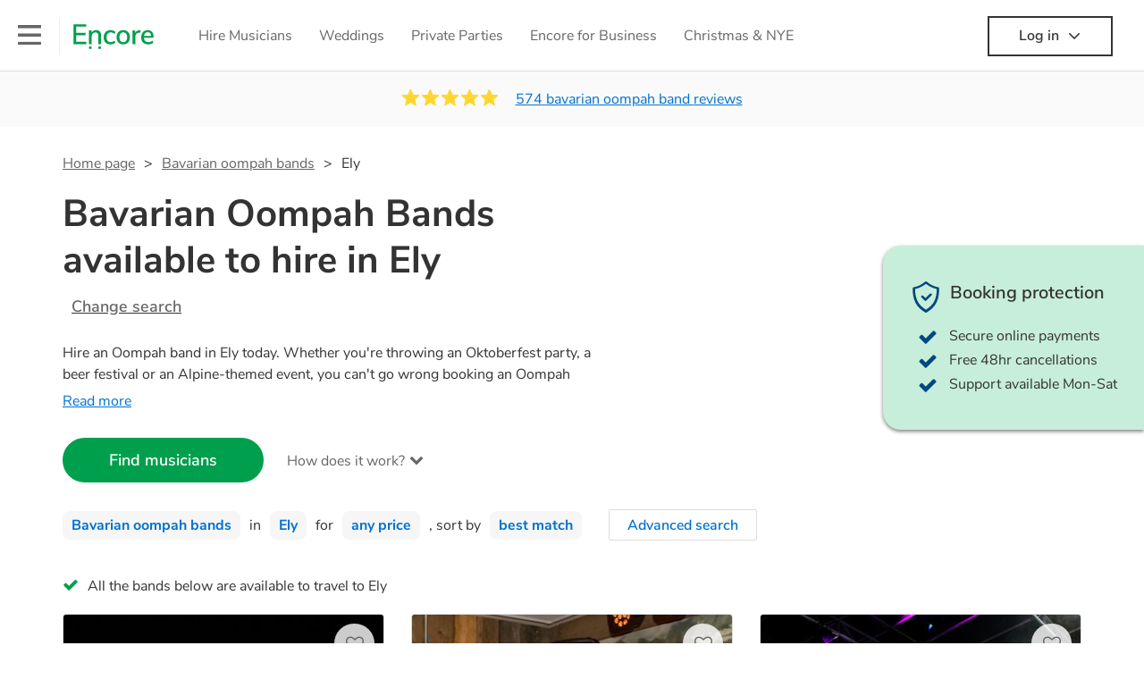

--- FILE ---
content_type: text/html; charset=utf-8
request_url: https://encoremusicians.com/hire/bavarian-oompah-bands/ely
body_size: 100799
content:
<!DOCTYPE html><html lang="en"><head><title>Best Bavarian Oompah Bands for Hire in Ely</title><meta type="category-page"><meta charset="utf-8"><meta http-equiv="X-UA-Compatible" content="IE=edge,chrome=1"><meta name="viewport" content="width=device-width, initial-scale=1.0, maximum-scale=5.0"><meta property="og:title" content="Best Bavarian Oompah Bands for Hire in Ely"><meta property="og:site_name" content="Encore"><meta property="og:type" content="website"><meta property="og:image" content="https://encoremusicians.com/img/fb-share-client.jpg"><meta property="og:description" content="Hire an Oompah band in Ely today. Whether you're throwing an Oktoberfest party, a beer festival or an Alpine-themed event, you can't go wrong booking an Oompah band. Playing everything from traditional German drinking songs to upbeat pop covers in a folk style, our bands will have your guests swigging beer and singing in bad German in no time! Browse our selection of over 51 of the best Bavarian Oompah bands local to Ely for you to choose from right here.  All are available in Ely."><meta name="description" content="Hire an Oompah band in Ely today. Whether you're throwing an Oktoberfest party, a beer festival or an Alpine-themed event, you can't go wrong booking an Oompah band. Playing everything from traditional German drinking songs to upbeat pop covers in a folk style, our bands will have your guests swigging beer and singing in bad German in no time! Browse our selection of over 51 of the best Bavarian Oompah bands local to Ely for you to choose from right here.  All are available in Ely."><link rel="apple-touch-icon-precomposed" sizes="57x57" href="https://encoremusicians.com/img/apple-touch-icon-57x57.png"><link rel="apple-touch-icon-precomposed" sizes="114x114" href="https://encoremusicians.com/img/apple-touch-icon-114x114.png"><link rel="apple-touch-icon-precomposed" sizes="72x72" href="https://encoremusicians.com/img/apple-touch-icon-72x72.png"><link rel="apple-touch-icon-precomposed" sizes="144x144" href="https://encoremusicians.com/img/apple-touch-icon-144x144.png"><link rel="apple-touch-icon-precomposed" sizes="60x60" href="https://encoremusicians.com/img/apple-touch-icon-60x60.png"><link rel="apple-touch-icon-precomposed" sizes="120x120" href="https://encoremusicians.com/img/apple-touch-icon-120x120.png"><link rel="apple-touch-icon-precomposed" sizes="76x76" href="https://encoremusicians.com/img/apple-touch-icon-76x76.png"><link rel="apple-touch-icon-precomposed" sizes="152x152" href="https://encoremusicians.com/img/apple-touch-icon-152x152.png"><link rel="icon" type="image/png" href="https://encoremusicians.com/img/favicon-196x196.png" sizes="196x196"><link rel="icon" type="image/png" href="https://encoremusicians.com/img/favicon-128x128.png" sizes="128x128"><link rel="icon" type="image/png" href="https://encoremusicians.com/img/favicon-96x96.png" sizes="96x96"><link rel="icon" type="image/png" href="https://encoremusicians.com/img/favicon-32x32.png" sizes="32x32"><link rel="icon" type="image/png" href="https://encoremusicians.com/img/favicon-16x16.png" sizes="16x16"><meta name="application-name" content="Encore Musicians"><meta name="msapplication-TileColor" content="#009F4D"><meta name="msapplication-TileImage" content="https://encoremusicians.com/img/mstile-144x144.png"><meta name="msapplication-square70x70logo" content="https://encoremusicians.com/img/mstile-70x70.png"><meta name="msapplication-square150x150logo" content="https://encoremusicians.com/img/mstile-150x150.png"><meta name="msapplication-wide310x150logo" content="https://encoremusicians.com/img/mstile-310x150.png"><meta name="msapplication-square310x310logo" content="https://encoremusicians.com/img/mstile-310x310.png"><meta name="p:domain_verify" content="0ed437205947eaaaaa936a079b54d77d"><meta name="theme-color" content="#333333"><link type="application/opensearchdescription+xml" rel="search" title="Encore" href="/osdd.xml"><script type="application/ld+json">[{"@context":"http://schema.org","@type":"BreadcrumbList","itemListElement":[{"@type":"ListItem","position":1,"name":"Home","item":"https://encoremusicians.com/"},{"@type":"ListItem","position":2,"name":"Bavarian oompah bands","item":"https://encoremusicians.com/hire/bavarian-oompah-bands"},{"@type":"ListItem","position":3,"name":"Ely","item":"https://encoremusicians.com/hire/bavarian-oompah-bands/ely"}]},{"@context":"http://schema.org","@type":"Service","serviceType":"Bavarian oompah band","name":"Hire Bavarian oompah band in Ely","areaServed":"Ely","provider":{"@type":"Organization","name":"Encore Musicians"},"hasOfferCatalog":{"@type":"OfferCatalog","itemListElement":[{"@type":"Offer","name":"Deutsch Blasmusik","priceCurrency":"GBP","itemOffered":{"@type":"Service","url":"https://encoremusicians.com/Deutsch-Blasmusik","image":"https://storage.googleapis.com/encore_profilepictures/240/5849609189024af73860df0b.jpg?1509566970682","potentialAction":{"@type":"Action","name":"Check availability","location":{"@type":"Place","name":"Sidcup"},"target":{"@type":"EntryPoint","httpMethod":"https://encoremusicians.com/Deutsch-Blasmusik/enquire"}}},"price":1500},{"@type":"Offer","name":"Bierkeller Boys","priceCurrency":"GBP","itemOffered":{"@type":"Service","url":"https://encoremusicians.com/Bierkeller-Boys","image":"https://storage.googleapis.com/encore_profilepictures/240/5b30ade4c522745a98e0c546.jpg?1561473520378","potentialAction":{"@type":"Action","name":"Check availability","location":{"@type":"Place","name":"Portsmouth"},"target":{"@type":"EntryPoint","httpMethod":"https://encoremusicians.com/Bierkeller-Boys/enquire"}}},"price":995},{"@type":"Offer","name":"Jager Maestros","priceCurrency":"GBP","itemOffered":{"@type":"Service","url":"https://encoremusicians.com/The-Jager-Maestros-Oompah-Band","image":"https://storage.googleapis.com/encore_profilepictures/240/58384339a8c572e258fb7a43.jpg?1635522619234","potentialAction":{"@type":"Action","name":"Check availability","location":{"@type":"Place","name":"Rochdale"},"target":{"@type":"EntryPoint","httpMethod":"https://encoremusicians.com/The-Jager-Maestros-Oompah-Band/enquire"}}},"price":1500},{"@type":"Offer","name":"The Bavarian Boyz Oompah Show","priceCurrency":"GBP","itemOffered":{"@type":"Service","url":"https://encoremusicians.com/The-Boyz-Oompah-Show","image":"https://storage.googleapis.com/encore_profilepictures/240/625eb4f3f4ac328972c1cd45.jpg?1654605167104","potentialAction":{"@type":"Action","name":"Check availability","location":{"@type":"Place","name":"West Midlands"},"target":{"@type":"EntryPoint","httpMethod":"https://encoremusicians.com/The-Boyz-Oompah-Show/enquire"}}},"price":800},{"@type":"Offer","name":"German Jukebox","priceCurrency":"GBP","itemOffered":{"@type":"Service","url":"https://encoremusicians.com/German-Jukebox","image":"https://storage.googleapis.com/encore_profilepictures/240/5c3f90cec229671cc035a2e7.jpg?1738175630923","potentialAction":{"@type":"Action","name":"Check availability","location":{"@type":"Place","name":"London"},"target":{"@type":"EntryPoint","httpMethod":"https://encoremusicians.com/German-Jukebox/enquire"}}},"price":1875},{"@type":"Offer","name":"Big Smoke Brass - UK","priceCurrency":"GBP","itemOffered":{"@type":"Service","url":"https://encoremusicians.com/Big-Smoke-Brass","image":"https://storage.googleapis.com/encore_profilepictures/240/58d6a664bc069b665ac48d87.jpg?1746824387559","potentialAction":{"@type":"Action","name":"Check availability","location":{"@type":"Place","name":"London"},"target":{"@type":"EntryPoint","httpMethod":"https://encoremusicians.com/Big-Smoke-Brass/enquire"}}},"price":2137.5},{"@type":"Offer","name":"Oompah Stompers","priceCurrency":"GBP","itemOffered":{"@type":"Service","url":"https://encoremusicians.com/Oompah-Stompers","image":"https://storage.googleapis.com/encore_profilepictures/240/59cace17e54d6dad7a431f07.jpg?1621109339431","potentialAction":{"@type":"Action","name":"Check availability","location":{"@type":"Place","name":"Rhyl"},"target":{"@type":"EntryPoint","httpMethod":"https://encoremusicians.com/Oompah-Stompers/enquire"}}},"price":1875},{"@type":"Offer","name":"Hosen Brass","priceCurrency":"GBP","itemOffered":{"@type":"Service","url":"https://encoremusicians.com/Hosen-Brass-Band","image":"https://storage.googleapis.com/encore_profilepictures/240/56cb89aaa4e04b1b19207b87.jpg?1502764267472","potentialAction":{"@type":"Action","name":"Check availability","location":{"@type":"Place","name":"London"},"target":{"@type":"EntryPoint","httpMethod":"https://encoremusicians.com/Hosen-Brass-Band/enquire"}}},"price":1875},{"@type":"Offer","name":"Bavarian Boys","priceCurrency":"GBP","itemOffered":{"@type":"Service","url":"https://encoremusicians.com/Bavarian-Boys","image":"https://storage.googleapis.com/encore_profilepictures/240/665ebe6f0365d3052b458665.jpg?1717486358318","potentialAction":{"@type":"Action","name":"Check availability","location":{"@type":"Place","name":"Brighton"},"target":{"@type":"EntryPoint","httpMethod":"https://encoremusicians.com/Bavarian-Boys/enquire"}}},"price":750},{"@type":"Offer","name":"Käse Chiefs Bavarian Oompah Band","priceCurrency":"GBP","itemOffered":{"@type":"Service","url":"https://encoremusicians.com/Kase-Chiefs-Bavarian-Oompah-Band","image":"https://storage.googleapis.com/encore_profilepictures/240/61606352f659ff2871b48c17.jpg?1762379174252","potentialAction":{"@type":"Action","name":"Check availability","location":{"@type":"Place","name":"Barnsley"},"target":{"@type":"EntryPoint","httpMethod":"https://encoremusicians.com/Kase-Chiefs-Bavarian-Oompah-Band/enquire"}}},"price":1375},{"@type":"Offer","name":"The Oompapas","priceCurrency":"GBP","itemOffered":{"@type":"Service","url":"https://encoremusicians.com/The-Oompapas","image":"https://storage.googleapis.com/encore_profilepictures/240/641de652141af1f42bde027e.jpg?1685981583747","potentialAction":{"@type":"Action","name":"Check availability","location":{"@type":"Place","name":"Chippenham"},"target":{"@type":"EntryPoint","httpMethod":"https://encoremusicians.com/The-Oompapas/enquire"}}},"price":1150},{"@type":"Offer","name":"Bobbley's Brizzly Grizzly Brutus Beefcake Barber Bam Bam Stompin Grompin Oompah Band","priceCurrency":"GBP","itemOffered":{"@type":"Service","url":"https://encoremusicians.com/The-Griz","image":"https://storage.googleapis.com/encore_profilepictures/240/64bfe47c560eb8af82edf027.jpg?1690310820032","potentialAction":{"@type":"Action","name":"Check availability","location":{"@type":"Place","name":"Leicester"},"target":{"@type":"EntryPoint","httpMethod":"https://encoremusicians.com/The-Griz/enquire"}}},"price":1250},{"@type":"Offer","name":"Oompah Cymru","priceCurrency":"GBP","itemOffered":{"@type":"Service","url":"https://encoremusicians.com/OompahCymru","image":"https://storage.googleapis.com/encore_profilepictures/240/63bec2c01dc78e98ccc2bef1.jpg?1673446304605","potentialAction":{"@type":"Action","name":"Check availability","location":{"@type":"Place","name":"Cardiff"},"target":{"@type":"EntryPoint","httpMethod":"https://encoremusicians.com/OompahCymru/enquire"}}},"price":1250},{"@type":"Offer","name":"The Oomparty Band","priceCurrency":"GBP","itemOffered":{"@type":"Service","url":"https://encoremusicians.com/The-Oomparty-Band","image":"https://storage.googleapis.com/encore_profilepictures/240/5e807becef17f57865af5868.jpg?1690491465978","potentialAction":{"@type":"Action","name":"Check availability","location":{"@type":"Place","name":"Birmingham"},"target":{"@type":"EntryPoint","httpMethod":"https://encoremusicians.com/The-Oomparty-Band/enquire"}}},"price":1687.5},{"@type":"Offer","name":"Ziegen Brass","priceCurrency":"GBP","itemOffered":{"@type":"Service","url":"https://encoremusicians.com/ziegenbrass","image":"https://storage.googleapis.com/encore_profilepictures/240/6811f3b33581c90af676ff2d.jpg?1750340156420","potentialAction":{"@type":"Action","name":"Check availability","location":{"@type":"Place","name":"London"},"target":{"@type":"EntryPoint","httpMethod":"https://encoremusicians.com/ziegenbrass/enquire"}}},"price":1375},{"@type":"Offer","name":"Prostbusters","priceCurrency":"GBP","itemOffered":{"@type":"Service","url":"https://encoremusicians.com/Prostbusters","image":"https://storage.googleapis.com/encore_profilepictures/240/601618c6fb31cc4f0a9a6493.jpg?1763422690543","potentialAction":{"@type":"Action","name":"Check availability","location":{"@type":"Place","name":"London"},"target":{"@type":"EntryPoint","httpMethod":"https://encoremusicians.com/Prostbusters/enquire"}}},"price":2000},{"@type":"Offer","name":"Eine Kleine Oompah","priceCurrency":"GBP","itemOffered":{"@type":"Service","url":"https://encoremusicians.com/Eine-Kleine-Oompah","image":"https://storage.googleapis.com/encore_profilepictures/240/64cbf3efb562523d2a8d71ca.jpg?1691259538637","potentialAction":{"@type":"Action","name":"Check availability","location":{"@type":"Place","name":"Carmarthen"},"target":{"@type":"EntryPoint","httpMethod":"https://encoremusicians.com/Eine-Kleine-Oompah/enquire"}}},"price":750},{"@type":"Offer","name":"Karl's Bavarian Brass","priceCurrency":"GBP","itemOffered":{"@type":"Service","url":"https://encoremusicians.com/Karls-Bavarian-Brass","image":"https://storage.googleapis.com/encore_profilepictures/240/64cbe9d0880170535fdbfc16.jpg?1691584654379","potentialAction":{"@type":"Action","name":"Check availability","location":{"@type":"Place","name":"Rugeley"},"target":{"@type":"EntryPoint","httpMethod":"https://encoremusicians.com/Karls-Bavarian-Brass/enquire"}}},"price":800}]}},{"@context":"http://schema.org","@type":"LocalBusiness","url":"https://encoremusicians.com/hire/bavarian-oompah-bands/ely","name":"Ely Bavarian oompah bands","currenciesAccepted":"GBP","paymentAccepted":"All credit/debit cards","openingHours":"Mo-Su","logo":"https://encoremusicians.com/img/logo.png","image":"https://encoremusicians.com/img/logo.png","priceRange":"£340 - £4000+","aggregateRating":{"@type":"AggregateRating","ratingValue":4.94,"bestRating":"5","worstRating":"1","reviewCount":574},"telephone":"020 3111 1480","address":{"@type":"PostalAddress","streetAddress":"103 Gaunt Street","addressLocality":"London","addressRegion":"London","postalCode":"SE1 6DP","addressCountry":"UK"}},{"@context":"http://schema.org","@type":"FAQPage","mainEntity":[{"@type":"Question","name":"What is an Oompah band? ","acceptedAnswer":{"@type":"Answer","text":"An oompah band (pronounced um-pa) are musicians that traditionally play Bavarian and Austrian folk music.\n\nOompah bands often perform at beer festivals and Oktoberfest events but they are becoming increasingly popular for weddings and corporate events due to their lively and engaging performances. \n"}},{"@type":"Question","name":"What instruments are in a Oompah band? ","acceptedAnswer":{"@type":"Answer","text":"Oompah band's line up will vary but typically includes tubas, trombones, trumpets, accordions and percussion instruments, such as drums. "}},{"@type":"Question","name":"How long do Oompah bands play for? ","acceptedAnswer":{"@type":"Answer","text":"An oompah band will typically play do two 45-minute sets, with 15-minute breaks in between sets. Sets of longer than 3 hours are more unusual but every band has its own standard timings, so it's always best to check with them first.\n\nThe length of an oompah band's performance will depend on the event and the client's request. For example, at a beer festival, an oompah band might play for several hours throughout the day. At a wedding, they might play for a shorter period of time, such as during the cocktail hour or reception.\n\n"}},{"@type":"Question","name":"Do oompah bands take song requests? ","acceptedAnswer":{"@type":"Answer","text":"Yes, most oompah bands will take song requests if you contact them in advance of your event. Oompah band music is usually traditional German and Bavarian songs or covers of modern pop songs, but bands are also often happy to learn new songs if you have a specific request. \n\nOf course, the band's ability to accommodate song requests will depend on a number of factors, such as the complexity of the song, how much advance notice they have, and their overall repertoire. However, most of our Oompah bands are very accommodating and will do their best to fulfil your request. \n\nIt’s important to note that requests for songs that don’t already know may incur an extra fee as the band will have to take time to practice and perfect the song before the performance. \n"}}]}]</script><!-- Google Tag Manager --><link rel="preconnect" href="https://www.googletagmanager.com" crossorigin><script async>window.dataLayer = window.dataLayer || [];
function gtag(){dataLayer.push(arguments);}
(function(w,d,s,l,i){w[l]=w[l]||[];w[l].push({'gtm.start':new Date().getTime(),event:'gtm.js'});var f=d.getElementsByTagName(s)[0],j=d.createElement(s),dl=l!='dataLayer'?'&l='+l:'';j.async=true;j.src='https://www.googletagmanager.com/gtm.js?id='+i+dl;f.parentNode.insertBefore(j,f);})(window,document,'script','dataLayer','GTM-TP4RD94');</script><!-- End Google Tag Manager --><link rel="canonical" href="https://encoremusicians.com/hire/bavarian-oompah-bands/ely"><link rel="next" href="/hire/bavarian-oompah-bands/ely?p=2"><link rel="preconnect" href="https://www.google.com" crossorigin><link rel="preconnect" href="https://www.google-analytics.com" crossorigin><link rel="preconnect" href="https://stats.g.doubleclick.net" crossorigin><link rel="preconnect" href="https://www.google.co.uk" crossorigin><link rel="preconnect" href="https://fonts.gstatic.com" crossorigin><link rel="preload" as="font" type="font/woff2" href="/dist/B-jkhYfk-fontawesome-webfont.woff2" crossorigin><link href="/dist/jdFxKazl-public.css" rel="stylesheet"><link href="/dist/mMvueLSW-font-awesome.css" rel="stylesheet"><style>.button__label,.public-navbar,.public-sidebar{font-size:16px}.button{border-radius:2px;height:50px;outline:0;padding:0 20px;white-space:nowrap}.button__label{font-weight:600;text-align:center}.public-navbar__wrapper{z-index:3001}.public-sidebar__backdrop{z-index:3002}.public-sidebar__container{z-index:3003}.index-page__head__search__button{z-index:3101}.index-page__head__search .autocomplete{z-index:3102}#navbar-react,.public-navbar__menu{position:relative}.public-navbar{-ms-flex-pack:space-between;border-bottom:1px solid #ddd;border-top:1px solid #0000;color:#666;display:flex;font-weight:600;height:80px;-moz-justify-content:space-between;-ms-justify-content:space-between;justify-content:space-between;padding:10px 20px}.public-navbar__left{-moz-align-items:center;-ms-align-items:center;align-items:center;display:flex;-moz-flex-direction:row;flex-direction:row;-moz-flex-grow:1;-ms-flex-grow:1;flex-grow:1;height:100%;margin-right:20px}.public-navbar__right{-ms-flex-pack:flex-end;-moz-align-items:center;-ms-align-items:center;align-items:center;display:flex;float:right;-moz-justify-content:flex-end;-ms-justify-content:flex-end;justify-content:flex-end}.public-navbar__separator{border-left:1px solid #eee;height:40px;margin:0 15px}.public-navbar__login{padding:0 15px;position:relative}.public-navbar__login__button{align-items:center;border:2px solid #333;color:#333;display:flex;height:45px;justify-content:center;line-height:43px;min-width:140px;padding:0 15px;text-align:center}.public-navbar__login__button__icon{margin-bottom:5px;margin-left:8px;position:relative;top:2px}.public-navbar__wrapper{background:#fff;left:0;position:absolute;right:0;top:0}.public-sidebar__backdrop{background:#000;bottom:0;display:none;left:0;opacity:.5;position:fixed;right:0;top:0}.public-sidebar__container{background:#fff;bottom:0;color:#666;font-weight:600;height:100%;left:-260px;overflow:hidden;padding:20px 0;position:fixed;top:0;width:260px}.public-sidebar__menu{height:100%;position:relative;white-space:nowrap}.public-sidebar__menu__mega-menu{display:none}@media (max-width:1200px){.public-sidebar__menu__mega-menu{display:block}}.public-sidebar__menu__inner{display:none;height:100%;height:calc(100% - 40px);vertical-align:top;white-space:normal;width:100%}.public-sidebar__menu__inner__heading{color:#333;font-size:18px;font-weight:600;margin-bottom:15px;margin-top:20px}.public-sidebar__menu__inner__scrollbox{-webkit-overflow-scrolling:touch;height:100%;height:calc(100% - 43px);overflow-y:scroll;padding:0 20px}.public-sidebar__menu__item{color:#666;display:block;font-weight:400;padding:10px 0;position:relative}.public-sidebar__menu__item__icon{fill:#666;color:#666;display:inline-block;height:18px;margin-right:8px;position:relative;top:4px;width:18px}.public-sidebar__menu__item__chevron-left{color:#666;display:inline-block;margin-right:10px;position:relative;top:5px}.public-sidebar__menu__item__chevron-right{color:#666;position:absolute;right:0;top:10px}.public-sidebar__menu__separator{border-bottom:1px solid #eee;margin:10px 0}#content{padding-top:0!important}@media (max-width:991px){.public-navbar__login{margin-top:10px;padding:0}.public-navbar__login__button{position:inherit;right:auto;top:auto}.public-navbar__login.--navbar{display:none}}.public-navbar__separator.--logo{margin:0 15px 0 20px}.public-mega-menu__nav{-moz-align-items:center;-ms-align-items:center;align-items:center;display:flex;height:60px;margin:0 auto;max-width:850px;overflow:hidden;padding:0 15px 0 30px}.public-mega-menu__nav__item{border-bottom:2px solid #0000;border-top:2px solid #0000;display:block;transition:.1s ease-in .2s}.public-mega-menu__nav__item.--active,.public-mega-menu__nav__item: hover{border-bottom:2px solid #333;color:#333}.public-mega-menu__nav__item__link{border-bottom:1px solid #0000;border-top:1px solid #0000;color:#666;cursor:pointer;display:block;font-weight:500;padding:10px 15px;transition:border,color .1s ease-in .2s;white-space:nowrap}.public-mega-menu__nav__item__link:hover{border-bottom:1px solid #fff;color:#333}.public-mega-menu__nav__item__filler{display:block;height:20px;opacity:0;position:absolute;width:100px}.public-navbar__menu__icon{background-repeat:no-repeat;background-size:cover;cursor:pointer;display:inline-block;height:22px;position:relative;top:2px;transition:ease-in;width:26px}.public-navbar__menu__icon.--default{background-image:url(/img/navbar/menu-black.png)}.public-navbar__menu__icon.--default: active{filter:opacity(.5)}.public-navbar__menu__icon.--transparent{background-image:url(/img/navbar/menu-white.png)}.public-navbar__menu__icon.--transparent: active{filter:opacity(.5)}.public-navbar__menu__quote-count{background:#d0021b;border-radius:50%;color:#fff;display:none;font-size:12px;left:16px;padding:0 5px;position:absolute;top:-10px}@media (max-width:767px){.public-navbar__menu__quote-count{display:block}}.public-navbar__logo{background-image:url([data-uri]);background-position:50%;background-repeat:no-repeat;background-size:100%;cursor:pointer;height:30px;margin-right:5px;position:relative;top:1px;transition:0s ease-in .2s;width:90px}.public-navbar__wrapper.--transparent{background:#0000;color:#fff}.public-navbar__wrapper.--transparent .public-navbar{border-bottom:1px solid #0000}.public-navbar__wrapper.--transparent .public-navbar__logo{background-image:url([data-uri])}.public-navbar__wrapper.--transparent .public-navbar__enquiry.--navbar .public-navbar__enquiry__event-expand,.public-navbar__wrapper.--transparent .public-navbar__enquiry.--navbar .public-navbar__enquiry__event-label,.public-navbar__wrapper.--transparent .public-navbar__messages__icon{color:#fff}.public-navbar__wrapper.--transparent .public-navbar__enquiry.--navbar .public-navbar__enquiry__label,.public-navbar__wrapper.--transparent .public-navbar__login.--navbar .public-navbar__login__button{border:2px solid #fff;color:#fff}.public-navbar__wrapper.--transparent .public-navbar__login.--navbar .public-navbar__login__button: hover{border:2px solid #ddd;color:#ddd}.public-navbar__wrapper.--transparent .public-mega-menu__nav__item{border-bottom:2px solid #0000}.public-navbar__wrapper.--transparent .public-mega-menu__nav__item__link{color:#fff}.public-navbar__wrapper.--transparent .public-navbar__menu__icon{background-image:url(/img/navbar/menu-white.png)}</style><style>.button{height:50px;padding:0 20px;border-radius:2px;outline:0}.button.\--primary{background-color:#009f4d;border:1px solid #009f4d;color:#fff}.button.\--primary:hover{background-color:#00bb5b;border:1px solid #00bb5b}.button.\--primary:active,.button.\--primary:active:focus,.button.\--primary:focus{background-color:#029348;border:1px solid #029348}.button.\--secondary{background-color:#0072ce;border:1px solid #0072ce;color:#fff}.button.\--secondary:hover{background-color:#1383de;border:1px solid #1383de}.button.\--secondary:active,.button.\--secondary:active:focus,.button.\--secondary:focus{background-color:#006cc4;border:1px solid #006cc4}.button.\--tertiary{background-color:#fff;border:1px solid #ddd;color:#0072ce}.button.\--tertiary:hover{color:#1383de;border-color:#0072ce}.button.\--tertiary:active,.button.\--tertiary:active:focus,.button.\--tertiary:focus{color:#006cc4}.button.\--alternative{background-color:#e0e0e0;border:1px solid #e0e0e0}.button.\--alternative:hover{background-color:#d3d3d3;border:1px solid #d3d3d3}.button.\--link{border:none;color:#333;text-decoration:underline;background:#fff}.button.\--disabled{cursor:default;opacity:.5}.button__icon{font-size:18px;top:1px;margin-right:10px}.button__label{text-align:center;font-size:16px;font-weight:600}.button__label.\--primary{color:#fff}.expandable-text__text{margin:0}.expandable-text__button{display:inline-block;margin-top:5px;color:#0072ce}.expandable-text__button:hover{cursor:pointer}.expandable-text__button__icon{position:relative;top:2px;margin-left:5px;font-size:20px;font-weight:700}.star-rating__star:not(:last-child){margin-right:3px}.rating-banner{padding:20px 0 16px;background:#fafafa;min-height:62px}@media (max-width:767px){.rating-banner{padding:20px 0 18px;border-bottom:1px solid #eee}}.rating-banner__container{display:-webkit-box;display:-moz-box;display:-ms-flexbox;display:-webkit-flex;display:flex;-webkit-flex-direction:column;-moz-flex-direction:column;-ms-flex-direction:column;flex-direction:column}@media (max-width:767px){.rating-banner__container{max-width:485px}}.rating-banner__rating{display:-webkit-box;display:-moz-box;display:-ms-flexbox;display:-webkit-flex;display:flex;margin-right:40px}@media (max-width:991px){.rating-banner__rating{-webkit-flex-direction:column;-moz-flex-direction:column;-ms-flex-direction:column;flex-direction:column;margin-right:0;margin-bottom:10px}}@media (max-width:767px){.rating-banner__rating{display:none}}.rating-banner__rating__text{font-size:16px;font-weight:600;line-height:22px;margin-right:10px}@media (max-width:991px){.rating-banner__rating__text{-webkit-box-ordinal-group:1;-moz-box-ordinal-group:1;-ms-flex-order:1;-webkit-order:1;order:1;display:block;margin-right:0;font-size:18px}}@media (max-width:991px){.rating-banner__rating__logo{-webkit-box-ordinal-group:0;-moz-box-ordinal-group:0;-ms-flex-order:0;-webkit-order:0;order:0;margin-bottom:3px}}.rating-banner__rating__logo__stars{position:relative;top:-6px;width:80px;margin-right:10px}.rating-banner__rating__logo__company{display:inline-block;position:relative;top:-1px;height:20px}@media (max-width:991px){.rating-banner__rating__logo__company{left:-6px}}.rating-banner__rating__logo__company a{color:#333}.rating-banner__reviews{display:-webkit-box;display:-moz-box;display:-ms-flexbox;display:-webkit-flex;display:flex;-webkit-justify-content:center;-moz-justify-content:center;-ms-justify-content:center;justify-content:center;-ms-flex-pack:center}@media (max-width:991px){.rating-banner__reviews{-webkit-flex-direction:row;-moz-flex-direction:row;-ms-flex-direction:row;flex-direction:row}}.rating-banner__reviews__link{color:#0072ce;text-decoration:underline}.rating-banner__reviews .star-rating__container{margin-right:20px;position:relative;top:-3px;white-space:nowrap}@media (max-width:991px){.rating-banner__reviews .star-rating__container{margin-right:10px}}.breadcrumb{display:-webkit-box;display:-moz-box;display:-ms-flexbox;display:-webkit-flex;display:flex;-webkit-flex-wrap:wrap;-moz-flex-wrap:wrap;-ms-flex-wrap:wrap;flex-wrap:wrap;margin-bottom:30px}@media (max-width:767px){.breadcrumb{margin-bottom:20px}}.breadcrumb__item{position:relative;font-size:16px;line-height:22px}@media (max-width:767px){.breadcrumb__item{line-height:28px}}.breadcrumb__item__label.\--active{color:#333}.breadcrumb__item__label.\--link{color:#666;cursor:pointer;text-decoration:underline}.breadcrumb__item:not(:last-child){margin-right:10px;padding-right:20px}.breadcrumb__item:not(:last-child):after{content:">";position:absolute;right:0}.autocomplete__container{width:200px}.autocomplete__label{font-size:16px;margin-bottom:10px}.autocomplete__input{height:40px;width:100%;border-radius:4px;border:1px solid #ddd;background-color:#fff;padding:5px 8px;-webkit-appearance:none;outline:0}.autocomplete__close{position:absolute;font-size:20px;color:#aaa;right:19px;top:19px;cursor:pointer}.autocomplete__close:hover{color:#888}.autocomplete__dropdown{position:relative;width:100%;z-index:1000}.autocomplete__dropdown__list{width:100%;max-height:200px;overflow-y:scroll;border:1px solid #ddd;background-color:#fff;list-style:none;padding:0;border-radius:4px;margin-top:0;margin-bottom:0}.autocomplete__dropdown__list.\--message{border-bottom-left-radius:0;border-bottom-right-radius:0}.autocomplete__dropdown__list__container{position:absolute;z-index:99;width:100%}.autocomplete__dropdown__list__item{height:40px;padding:10px;overflow:hidden}.autocomplete__dropdown__list__item:hover{cursor:pointer}.autocomplete__dropdown__list__item.\--active{background-color:#eee}.autocomplete__dropdown__list__item.\--no-result:hover{background-color:#fff;cursor:auto}.autocomplete__dropdown__list__message{font-size:14px;border:1px solid #ddd;background-color:#fff;padding:10px;border-bottom-left-radius:4px;border-bottom-right-radius:4px}.autocomplete__dropdown__list__message__link{font-size:14px;text-decoration:underline;cursor:pointer}.pac-item{padding:5px 10px}.pac-icon{display:none}.pac-logo:after{background-size:80px 10px}#rheostat-slider .rheostat{overflow:visible}#rheostat-slider .rheostat-slider{margin:15px 15px 10px;max-width:350px}#rheostat-slider .rheostat-background{background-color:#fbfbfb;border:1px solid #ddd;position:relative;height:10px!important;top:-3px;border-radius:4px}#rheostat-slider .rheostat-progress{z-index:3;background-color:#0072ce!important;position:absolute!important;border-radius:4px;height:10px;top:-3px}#rheostat-slider .rheostat-handle{position:absolute;cursor:pointer;width:30px!important;height:30px!important;border:1px solid #ddd!important;background-color:#fbfbfb!important;border-radius:30px!important;outline:0!important;z-index:4!important;box-shadow:0 2px 2px rgba(72,72,72,.3)!important;margin-left:-16px!important;top:-14px!important}#rheostat-slider .rheostat-handle:after,#rheostat-slider .rheostat-handle:before{content:"";display:block;position:absolute;background-color:#fbfbfb}.input__label{font-size:16px;margin-bottom:10px}.input__field{height:35px;width:200px;border-radius:4px;border:1px solid #e5e5e5;background-color:#fff;padding:5px 8px;-webkit-appearance:none;outline:0;display:inline-block}.input__error{display:inline-block;margin-left:20px}@media (max-width:767px){.input__error{display:block;margin-left:0;margin-top:10px}}.input__error__icon{color:red;font-size:18px}.input__error__text{color:red;margin-left:10px;font-size:14px}.input__criteria__container{margin-top:5px}.input__criteria__item{display:inline-block}.input__criteria__item:not(:last-child){margin-right:10px}.input__criteria__icon{margin-right:5px;color:#0072ce;font-size:14px}.input__criteria__text{font-size:12px;color:#333}.text-selector__text{height:60px;width:164px;border:1px solid #ddd;border-radius:4px;background-color:#fff;color:#666;font-size:16px;font-weight:500;padding:5px 10px;cursor:pointer;display:table-cell;vertical-align:middle;text-align:center}.text-selector__text:hover{box-shadow:0 1px 2px rgba(0,0,0,.2);color:#0072ce}.text-selector__text.\--selected{border:1px solid #0072ce;color:#0072ce}.editable-text-selector__text{height:58px;width:164px;border:1px solid #ddd;border-radius:4px;background-color:#fff;color:#0072ce;font-size:16px;font-weight:500;padding:5px 20px;cursor:pointer;display:table-cell;vertical-align:middle;text-align:center}.editable-text-selector__text:hover{box-shadow:0 1px 2px rgba(0,0,0,.2)}.editable-text-selector__text.\--selected{cursor:auto;border:1px solid #0072ce}.editable-text-selector__input{height:40px;padding:5px 0;border:0;border-bottom:1px solid #ddd;-webkit-appearance:none;outline:0;color:#333;width:100%}.editable-text-selector__input::-moz-placeholder{font-size:16px;font-style:italic}.editable-text-selector__input::-ms-input-placeholder{font-size:16px;font-style:italic}.editable-text-selector__input::-webkit-input-placeholder{font-size:16px;font-style:italic}.radio-selector-group__container>.text-selector__container{display:inline-block;margin-right:10px}.radio-selector-group__container>.text-selector__container:last-child{margin-right:0}@media (max-width:450px){.radio-selector-group__container>.text-selector__container{display:table;margin-bottom:10px;width:100%}.radio-selector-group__container>.text-selector__container:last-child{margin-bottom:0}}.radio-selector-group__label{font-size:16px;line-height:22px;margin-bottom:10px}.video-player__wrapper{position:relative;width:100%}.video-player__wrapper:hover{cursor:pointer}.video-player__wrapper:hover .video-player__overlay{display:block}.video-player__overlay{display:none;position:absolute;top:0;left:0;bottom:0;right:0;background:#000;opacity:.5}.video-player__controls{position:absolute;top:40%;display:table;height:50px;color:#fff;width:100%;z-index:1}.video-player__controls__left{width:100px;display:table-cell;text-align:center;vertical-align:middle}.video-player__controls__middle{width:calc(100% - 200px);display:table-cell;text-align:center;vertical-align:middle}.video-player__controls__right{width:100px;display:table-cell;text-align:center;vertical-align:middle}.video-player__controls__btn-watch{width:120px;height:40px;color:#333;background:#fff;border-radius:20px;cursor:pointer;line-height:40px;margin:0 auto}.video-player__controls__btn-watch__icon{margin-right:10px}.video-player__controls__btn-next,.video-player__controls__btn-prev{cursor:pointer;font-size:45px}.vimeo-player,.youtube-player{background:#000}.vimeo-player__thumbnail,.youtube-player__thumbnail{background-color:#000;background-position:50%;background-repeat:no-repeat;height:350px;background-size:cover}@media (max-width:450px){.vimeo-player__thumbnail,.youtube-player__thumbnail{height:60vw}}.profile-tile{position:relative;background:#fff;color:#333;margin-bottom:20px;height:550px;max-width:360px;border-radius:4px;overflow:hidden;border:1px solid #ddd}@media (max-width:767px){.profile-tile{height:auto;min-height:550px}}.profile-tile:hover{box-shadow:0 1px 2px rgba(0,0,0,.2)}.profile-tile:hover .profile-tile__info__section{background:#fdfdfd}.profile-tile:hover .profile-tile__info__reviews__link:not(.\--no-reviews){text-decoration:underline}.profile-tile:hover .profile-tile__info__reviews__link:not(.\--no-reviews):hover{text-decoration:none}.profile-tile__video{width:100%;height:360px;overflow:hidden;background:#000}.profile-tile__video__close{position:absolute;left:12px;top:20px;cursor:pointer;color:#ddd;font-size:20px}.profile-tile__video .video-player__wrapper{top:60px;height:200px;overflow:hidden}@media (max-width: 767px) {#category-page .category-page__video-header__video-overlay.violinist {object-position:75%}#category-page .category-page__video-header__video-overlay.entertainer,#category-page .category-page__video-header__video-overlay.wedding-entertainer {object-position: 65%}}.profile-tile__image{display:block;background-size:cover;background-repeat:no-repeat;background-position:50%;width:100%;object-fit:cover;aspect-ratio:1}.profile-tile__image:hover{cursor:pointer}.profile-tile__image__section{position:relative}.profile-tile__image__overlay{position:absolute;top:0;left:0;right:0;height:360px;z-index:1;cursor:pointer}@media (max-width:991px){.profile-tile__image__overlay{display:none}.profile-tile__image__overlay.--category-overlay{display:block}}.profile-tile__image__overlay.overlay {width: 100%;height: 100%;top: 0;display: none}.profile-tile__image__overlay:hover.overlay {display: flex;align-items: center;justify-content: center;top: 0;background-color: rgba(0, 0, 0, 0.5);transition: background-color 0.2s linear;}@media (max-width:991px){.profile-tile__image__overlay:hover.overlay{display:none}}.profile-tile__image__overlay__text{position:absolute;top:160px;left:0;right:0;text-align:center;color:#fff;z-index:2;display:none;font-size:18px}.profile-tile__image__overlay__curtain{width:100%;height:100%;background-color:transparent;transition:background-color .2s linear}.profile-tile__image__overlay:hover .profile-tile__image__overlay__curtain{background-color:rgba(0,0,0,.5)}.profile-tile__image__overlay:hover .profile-tile__image__overlay__text{display:block}.profile-tile__label{position:absolute;top:10px;left:15px;background-color:#009f4d;color:#fff;padding:10px 15px;border-radius:2px;font-weight:600}.profile-tile__label .fa{margin-right:6px}.profile-tile__overlay{position:absolute;bottom:0;right:0;left:0;z-index:3}.profile-tile__buttons__section{display:-webkit-box;display:-moz-box;display:-ms-flexbox;display:-webkit-flex;display:flex;-webkit-justify-content:space-between;-moz-justify-content:space-between;-ms-justify-content:space-between;justify-content:space-between;-ms-flex-pack:space-between;-webkit-align-items:center;-moz-align-items:center;-ms-align-items:center;align-items:center;padding:18px 15px}.profile-tile__buttons__watch-btn{-webkit-flex-basis:50%;-moz-flex-basis:50%;-ms-flex-basis:50%;flex-basis:50%;margin-right:5px}.profile-tile__buttons__watch-btn .button{width:100%;height:45px;border-radius:22px;padding:0 10px;transition:border-radius .2s ease-out}.profile-tile__buttons__watch-btn.\--media-playing .button{border-radius:4px}.profile-tile__buttons__watch-btn__icon{font-size:16px;top:-2px;margin-right:10px}.profile-tile__buttons__quote-btn{-webkit-flex-basis:50%;-moz-flex-basis:50%;-ms-flex-basis:50%;flex-basis:50%;margin-left:5px;height:45px;line-height:45px;background:#fff;padding:0 5px;border-radius:22px;text-align:center;border:1px solid #ddd;transition:border-radius .2s ease-out}.profile-tile__buttons__quote-btn.\--media-playing{border-radius:4px}.profile-tile__buttons__quote-btn.\--disabled{cursor:default}.profile-tile__buttons__quote-btn.\--confirmed{background:#fafafa;white-space:nowrap}.profile-tile__buttons__quote-btn__icon{font-size:18px;margin-right:5px}.profile-tile__buttons__quote-btn__icon.\--confirmed{color:#009f4d;cursor:default!important}.profile-tile__buttons__quote-btn__text{color:#0072ce;font-size:16px;line-height:16px;font-weight:600;white-space:nowrap}.profile-tile__buttons__quote-btn__text.\--confirmed{color:#666}.profile-tile__buttons__quote-btn:hover__text{color:#1383de}.profile-tile__info__section{background:#fff;padding:15px;overflow:hidden;min-height:120px;border-top:1px solid #eee}.profile-tile__info__top{display:-webkit-box;display:-moz-box;display:-ms-flexbox;display:-webkit-flex;display:flex;-webkit-justify-content:space-between;-moz-justify-content:space-between;-ms-justify-content:space-between;justify-content:space-between;-ms-flex-pack:space-between;margin-bottom:2px}.profile-tile__info__top.\--noprice{margin-bottom:8px}.profile-tile__info__middle{overflow:hidden;max-height:58px;margin-bottom:5px}.profile-tile__info__bottom{display:-webkit-box;display:-moz-box;display:-ms-flexbox;display:-webkit-flex;display:flex}.profile-tile__info__shortbio{min-height:76px;margin-top:10px;color:#777}@media (max-width:767px){.profile-tile__info__shortbio{min-height:auto}}.profile-tile__info__shortbio .expandable-text__button{color:#666;font-size:14px;margin-top:2px;text-decoration:underline}.profile-tile__info__shortbio .expandable-text__button:hover{text-decoration:none}.profile-tile__info__reviews__stars{margin-right:5px}.profile-tile__info__reviews__star{color:#fde16d;font-size:16px;letter-spacing:2px}.profile-tile__info__reviews__link{font-size:14px;white-space:nowrap}.profile-tile__info__reviews__link:not(.\--no-reviews){color:#666;cursor:pointer}@media (max-width:991px){.profile-tile__info__reviews__link:not(.\--no-reviews){text-decoration:underline}}.profile-tile__info__reviews__link.\--no-reviews{color:#666}.profile-tile__info__price{color:#009f4d;font-weight:700;position:relative;top:-4px;-webkit-touch-callout:none;-webkit-user-select:none;-khtml-user-select:none;-moz-user-select:none;-ms-user-select:none;user-select:none}.profile-tile__info__price__label{font-size:16px;margin-right:5px}.profile-tile__info__price__value{font-size:20px}.profile-tile__info__name{font-size:20px;cursor:pointer}.profile-tile__info__name__text{display:inline-block;color:#333;font-size:20px;font-weight:500;line-height:26px;margin:0 10px 0 0}.profile-tile__info__name__link{display:inline-block;white-space:nowrap;font-size:16px;color:#0072ce}.profile-tile__info__name__link:hover{color:#1383de}.profile-tile__info__tag{font-size:16px;color:#555;margin-right:10px;overflow:hidden;text-overflow:ellipsis;white-space:nowrap;display:inline-block;max-width:50%}.profile-tile__info__location{display:table;font-size:16px;white-space:nowrap}.profile-tile__info__location__icon{padding:0 6px 0 2px;display:table-cell;font-size:18px;position:relative;left:1px;top:1px}.profile-tile__info__location__text{display:inline-block;vertical-align:bottom;max-width:150px;overflow:hidden;text-overflow:ellipsis;white-space:nowrap;color:#555}.profile-tile__info__location__text.\--distance{max-width:130px}.profile-tile__info__location__distance{display:inline-block;color:#666;font-size:14px;margin-left:5px}.profile-tile__availability{display:-webkit-box;display:-moz-box;display:-ms-flexbox;display:-webkit-flex;display:flex}.profile-tile__availability__container{position:absolute;top:5px;left:5px;border-radius:8px;border:1px solid #ddd;background:#fff;z-index:5;overflow:hidden;padding:5px 10px;transition:all .3s linear}.profile-tile__availability__icon{top:1px;color:#009f4d;font-size:20px;margin-right:7px}.profile-tile__availability__label.\--media-playing b{display:none}@media (max-width:991px){.profile-tile__availability__label b{display:none}}.profile-tile__shortlist__container{position:absolute;top:10px;right:10px;border-radius:22px;height:45px;width:45px;cursor:pointer;background:hsla(0,0%,100%,.8);z-index:5;overflow:hidden;padding:0 12px 0 13px;transition:all .3s linear}.profile-tile__shortlist__container:hover:not(.\--shortlisted){background:#fff}.profile-tile__shortlist__container:hover:not(.\--shortlisted) .profile-tile__shortlist__icon{color:#d0021b}.profile-tile__shortlist__container.\--shortlisted{background:#fff}.profile-tile__shortlist__container.\--media-playing{width:125px;border-radius:2px;padding:0 20px}.profile-tile__shortlist__container.\--media-playing.\--shortlisted{background:#fff;width:145px}.profile-tile__shortlist__container.\--media-playing.\--shortlisted .profile-tile__shortlist__label{text-decoration:none;color:#333}.profile-tile__shortlist__button{display:-webkit-box;display:-moz-box;display:-ms-flexbox;display:-webkit-flex;display:flex;-webkit-align-items:center;-moz-align-items:center;-ms-align-items:center;align-items:center;overflow:hidden;height:100%}.profile-tile__shortlist__label{color:#666;text-decoration:underline}.profile-tile__shortlist__label.\--shortlisted{color:#333}.profile-tile__shortlist__icon{color:#666;font-size:20px;margin-right:5px;top:1px}.profile-tile__shortlist__icon.\--shortlisted{color:#d0021b;margin-left:0}.profile-tile__shortlist__icon:not(.\--shortlisted):hover{color:#d0021b}#SlidingPanel .sliding-panel__backdrop{position:fixed;top:0;left:0;right:0;bottom:0;z-index:4000;-webkit-overflow-scrolling:touch;background:rgba(0,0,0,.5)}#SlidingPanel .sliding-panel__content{position:fixed;top:100%;left:0;right:0;bottom:0;background:#fff;z-index:4001;overflow:scroll;-webkit-overflow-scrolling:touch;padding:40px}@media (max-width:991px){#SlidingPanel .sliding-panel__content{padding:20px}}#SlidingPanel .sliding-panel__content.\--show{transition:all .4s ease-out;top:40%}@media (max-width:991px){#SlidingPanel .sliding-panel__content.\--show{top:0}}#SlidingPanel .sliding-panel__content.\--hide{transition:all .2s ease-out;top:100%}#SlidingPanel .sliding-panel__close-btn{position:absolute;top:20px;right:40px;cursor:pointer;font-size:22px;width:24px;text-align:center}@media (max-width:767px){#SlidingPanel .sliding-panel__close-btn{right:20px}}.numbered-list__item{position:relative;margin-bottom:20px}.numbered-list__item:not(:last-child):after{content:"";border-left:2px solid #ddd;position:absolute;left:14px;top:30px;height:15px}.numbered-list__item__number{display:inline-block;vertical-align:top;width:30px;height:30px;text-align:center;border-radius:50%;margin-right:10px;padding:5px;position:relative;top:-3px;font-weight:700}.numbered-list__item__number.\--green{background:#009f4d;color:#fff}.numbered-list__item__number.\--gray{background:#f6f6f6;color:#0072ce}.numbered-list__item__text{display:inline-block;vertical-align:middle;font-size:18px;width:calc(100% - 50px)}.stop-scroll-fix{position:fixed;left:0;right:0;height:99999px;overflow-y:scroll}.alert-message__box{display:table;margin:15px 0;width:100%;max-width:850px;border-radius:3px;padding:10px 15px;max-width:600px}.alert-message__box.\--info{border:1px solid #222e4e;background-color:#e9f0ff}.alert-message__box.\--success{border:1px solid #468847;background-color:#dff0d8}.alert-message__box.\--warning{border:1px solid #f5a623;background-color:rgba(245,166,35,.1)}.alert-message__box.\--error{border:1px solid red;background-color:#ffe5df}.alert-message__box.\--warn{border:1px solid #f5a623;background-color:rgba(245,166,35,.1)}.alert-message__left-panel{display:table-cell;width:30px;vertical-align:top}.alert-message__right-panel{display:table-cell;font-size:16px}.alert-message__body__title{font-weight:700;margin:0;line-height:22px;margin-bottom:5px;margin-top:2px}.alert-message__body__description{font-weight:400;margin:0;line-height:22px;margin-bottom:2px}.alert-message__body__link{color:#0072ce;cursor:pointer}.alert-message__icon{font-size:22px;vertical-align:top}.alert-message__icon.\--info{color:#222e4e}.alert-message__icon.\--success{color:#468847}.alert-message__icon.\--warning{color:#f5a623}.alert-message__icon.\--error{color:red;top:-1px}.alert-message__icon.\--warn{color:#f5a623;top:-1px}.shortened-text__text{margin:0}.shortened-text__text:not(.\--expand).\--horizontal{text-overflow:ellipsis;white-space:nowrap}.shortened-text__button{padding-top:10px;color:#0072ce}.shortened-text__button.\--horizontal{padding-top:0;padding-left:10px}@media (max-width:767px){.shortened-text__button.\--horizontal{padding-top:10px;padding-left:0;width:100%}}.shortened-text__button.\--horizontal.\--expand{width:100%;padding-top:10px;padding-left:0}.shortened-text__button__text:hover{cursor:pointer}.bar-chart{position:relative}.bar-chart,.bar-chart__area{display:-webkit-box;display:-moz-box;display:-ms-flexbox;display:-webkit-flex;display:flex;-webkit-flex-grow:1;-moz-flex-grow:1;-ms-flex-grow:1;flex-grow:1}.bar-chart__area{-webkit-justify-content:space-between;-moz-justify-content:space-between;-ms-justify-content:space-between;justify-content:space-between;-ms-flex-pack:space-between;-webkit-align-items:flex-end;-moz-align-items:flex-end;-ms-align-items:flex-end;align-items:flex-end;z-index:1}.bar-chart__item{display:-webkit-box;display:-moz-box;display:-ms-flexbox;display:-webkit-flex;display:flex;-webkit-flex-direction:column;-moz-flex-direction:column;-ms-flex-direction:column;flex-direction:column;-webkit-align-items:center;-moz-align-items:center;-ms-align-items:center;align-items:center;-webkit-justify-content:flex-end;-moz-justify-content:flex-end;-ms-justify-content:flex-end;justify-content:flex-end;-ms-flex-pack:flex-end}.bar-chart__item:not(:last-child){margin-right:5px}.bar-chart__item__label{height:25px;font-size:12px;font-weight:600;line-height:25px;text-align:center}.bar-chart__item__bar{width:24px;border:1px solid #009f4d;border-radius:2px 2px 0 0;background-color:#7fcfa6}@media (max-width:450px){.bar-chart__item__bar{width:15px}}@media (max-width:767px){.bar-chart__item:not(:first-child):not(:last-child):not(:nth-child(6)) .bar-chart__item__bar{margin-bottom:25px}.bar-chart__item:not(:first-child):not(:last-child):not(:nth-child(6)) .bar-chart__item__label{display:none}}.bar-chart__background{position:absolute;top:0;right:0;left:0}.bar-chart__background__line{border-top:1px dashed #eee}.price-calculator-section__title{font-size:22px;font-weight:600;line-height:30px;margin-bottom:10px}.price-calculator-section__description{font-size:16px;line-height:22px;margin-bottom:20px}.price-calculator-section__default-stages{display:-webkit-box;display:-moz-box;display:-ms-flexbox;display:-webkit-flex;display:flex;margin-bottom:20px}@media (max-width:767px){.price-calculator-section__default-stages{-webkit-flex-direction:column;-moz-flex-direction:column;-ms-flex-direction:column;flex-direction:column}}.price-calculator-section__hidden-stages{padding-bottom:40px}.price-calculator-section__stage.\--hours{margin-right:50px}@media (max-width:767px){.price-calculator-section__stage.\--hours{margin-right:0;margin-bottom:20px}}@media (max-width:767px){.price-calculator-section__stage.\--hours .text-selector__container{display:inline-block;width:30%;vertical-align:top;margin-right:7px}}.price-calculator-section__stage.\--hours .text-selector__text{width:132px}@media (max-width:767px){.price-calculator-section__stage.\--group-size{margin-right:0}}@media (max-width:767px){.price-calculator-section__stage.\--group-size .text-selector__container{display:inline-block;width:30%;vertical-align:top;margin-right:7px}}.price-calculator-section__stage.\--group-size .text-selector__text{width:82px}.price-calculator-section__stage.\--quote{border-radius:8px;border:1px solid #eee;background:#f6f6f6;margin-bottom:30px;padding:20px;position:relative}.price-calculator-section__stage.\--inactive{opacity:.5}.price-calculator-section__stage__question{margin-bottom:20px}.price-calculator-section__stage__question.\--quote{margin-bottom:0;position:absolute;top:-9px;left:0}.price-calculator-section__stage__question__number{display:inline-block;vertical-align:top;width:25px;height:25px;text-align:center;background:#009f4d;color:#fff;border-radius:50%;margin-right:10px;padding:2px;position:relative;top:-3px}.price-calculator-section__stage__question__text{font-size:16px;font-weight:600;line-height:22px}.price-calculator-section__stage__quote__label{text-align:center;margin-bottom:5px}.price-calculator-section__stage__quote__value{font-size:20px;font-weight:600;line-height:24px;text-align:center}.price-calculator-section__stage__enquiry__row{display:-webkit-box;display:-moz-box;display:-ms-flexbox;display:-webkit-flex;display:flex}@media (max-width:991px){.price-calculator-section__stage__enquiry__row{-webkit-flex-direction:column;-moz-flex-direction:column;-ms-flex-direction:column;flex-direction:column}}.price-calculator-section__stage__enquiry__left{display:-webkit-box;display:-moz-box;display:-ms-flexbox;display:-webkit-flex;display:flex;-webkit-flex-basis:50%;-moz-flex-basis:50%;-ms-flex-basis:50%;flex-basis:50%}.price-calculator-section__stage__enquiry__expert{padding-right:20px}.price-calculator-section__stage__enquiry__expert__image{border-radius:50%;width:100px;height:100px}@media (max-width:991px){.price-calculator-section__stage__enquiry__expert__image{width:100px;height:100px}}@media (max-width:767px){.price-calculator-section__stage__enquiry__expert__image{width:60px;height:60px}}.price-calculator-section__stage__enquiry__expert__header{font-size:16px;font-weight:600;line-height:22px}.price-calculator-section__stage__enquiry__expert__text{margin-bottom:20px;font-size:16px;line-height:22px;max-width:270px}@media (max-width:767px){.price-calculator-section__stage__enquiry__expert__text{margin-bottom:10px}}@media (max-width:767px){.price-calculator-section__stage__enquiry__buttons.\--desktop{display:none}}.price-calculator-section__stage__enquiry__buttons.\--mobile{display:none}@media (max-width:767px){.price-calculator-section__stage__enquiry__buttons.\--mobile{display:block;margin-top:20px}}.price-calculator-section__stage__enquiry__buttons .button.\--primary{font-size:18px;height:50px;width:170px}@media (max-width:991px){.price-calculator-section__stage__enquiry__buttons .button.\--primary{width:100%}}.price-calculator-section__stage__enquiry__buttons .button.\--link{color:#666;background:0 0;height:40px;width:120px}@media (max-width:991px){.price-calculator-section__stage__enquiry__buttons .button.\--link{width:100%;margin-top:5px}}@media (max-width:767px){.price-calculator-section__stage__enquiry__buttons .button.\--link,.price-calculator-section__stage__enquiry__list{display:none}}.price-calculator-section__stage__enquiry__list__item{position:relative}.price-calculator-section__stage__enquiry__list__item:not(:last-child){margin-bottom:20px}.price-calculator-section__stage__enquiry__list__item:not(:last-child):after{content:"";border-left:2px solid #ddd;position:absolute;left:14px;top:30px;height:15px}.price-calculator-section__stage__enquiry__list__item__number{display:inline-block;vertical-align:top;width:30px;height:30px;text-align:center;background:#009f4d;color:#fff;border-radius:50%;margin-right:10px;padding:5px;position:relative;top:-3px}.price-calculator-section__stage__enquiry__list__item__text{display:inline-block;vertical-align:middle;font-size:16px;width:calc(100% - 50px)}.price-calculator-section__notification{max-width:420px;margin-top:-10px;margin-bottom:30px}.loading-container{padding-top:20px;text-align:center;display:table;width:100%;margin:0 auto}.loading-container .loading-content{display:table-cell;height:100%;vertical-align:middle;overflow:hidden}.loading-container .loading-content img{width:80px;height:80px;margin-bottom:20px}.loading-container .loading-content .loading-text{padding:0 15px;max-width:350px;margin:0 auto;min-width:250px;color:#333;font-family:Nunito Sans,sans-serif;font-size:24px;font-weight:500;line-height:29px;text-align:center;margin-top:20px}@media (max-width:767px){.loading-container .loading-content .loading-text{font-size:22px}}.loading-container .loading-content .loading-dots{margin-top:25px}@media (max-width:767px){.loading-container .loading-content .loading-dots{margin-top:20px}}.loading-container .loading-content .loading-dots .dot{margin-left:6px;margin-right:6px;display:inline-block;background-color:#009f4d;width:18px;height:18px;border-radius:50%}@media (max-width:767px){.loading-container .loading-content .loading-dots .dot{width:16px;height:16px}}.loading-container .loading-content .loading-dots span{animation-name:blink;animation-duration:1.4s;animation-iteration-count:infinite;animation-fill-mode:both}.loading-container .loading-content .loading-dots span:nth-child(2){animation-delay:.2s}.loading-container .loading-content .loading-dots span:nth-child(3){animation-delay:.4s}@keyframes blink{0%{opacity:.2}20%{opacity:1}to{opacity:.2}}.faqs{margin-top:50px}.faqs__title{font-size:28px;font-weight:600;margin:0}.faqs__description{font-size:16px;line-height:22px;margin:20px 0 0}.faqs__list{display:-webkit-box;display:-moz-box;display:-ms-flexbox;display:-webkit-flex;display:flex;-webkit-flex-wrap:wrap;-moz-flex-wrap:wrap;-ms-flex-wrap:wrap;flex-wrap:wrap;margin:30px 0 0}@media (max-width:767px){.faqs__list{-webkit-flex-direction:column;-moz-flex-direction:column;-ms-flex-direction:column;flex-direction:column}}.faqs__item{width:50%}.faqs__item:nth-child(odd){padding-right:30px}@media (max-width:767px){.faqs__item:nth-child(odd){padding-right:0}}.faqs__item:nth-child(2n){padding-left:20px}@media (max-width:767px){.faqs__item:nth-child(2n){padding-left:0}}@media (max-width:767px){.faqs__item{padding:0;width:100%}}.faqs__item:not(:last-child){margin-bottom:50px}@media (max-width:767px){.faqs__item:not(:last-child){margin-bottom:30px}}.faqs__icon{display:table-cell;color:#009f4d;font-size:22px;padding-right:10px}.faqs__question{display:table-cell;padding:0 0 20px;font-size:18px;font-weight:600;line-height:24px}.faqs .shortened-text__text{border:1px solid #eee;border-bottom:0;border-top-left-radius:8px;border-top-right-radius:8px;background-color:#f6f6f6;padding:20px 20px 0;font-size:16px;line-height:22px;white-space:pre-line;word-break:break-word}.faqs .shortened-text__button{width:100%;border:1px solid #eee;border-top:0;border-bottom-left-radius:8px;border-bottom-right-radius:8px;background-color:#f6f6f6;padding:10px 20px 20px}.article-tile{display:block;border-radius:4px;border:1px solid #ddd;background:#fff;overflow:hidden}.article-tile__header{height:150px}.article-tile__body{padding:20px;min-height:120px}@media (max-width:991px){.article-tile__body{min-height:140px}}@media (max-width:767px){.article-tile__body{min-height:auto}}.article-tile__footer{border-top:1px solid #ddd}.article-tile__image{background-repeat:no-repeat;background-size:cover;width:100%;height:150px}.article-tile__title{color:#333;font-size:18px;line-height:24px}.article-tile__description{color:#333;font-size:16px;line-height:22px}.article-tile__link{display:block;color:#0072ce;padding:20px;text-align:center}.articles-section{padding-bottom:50px}@media (max-width:991px){.articles-section__col:not(:last-child){margin-bottom:20px}}.articles-section__footer{text-align:center;margin-top:10px}.articles-section__link{display:inline-block;color:#0072ce;padding:20px}.trustedby-section{padding-bottom:50px;padding-top:40px;margin-bottom:40px;background:#fafafa}.category-articles-section{padding-bottom:20px}.category-articles-section__title{text-align:center;font-size:28px;font-weight:600;margin-bottom:10px}.category-articles-section__subtitle{font-size:16px;font-weight:500;text-align:center;padding-bottom:20px}@media (max-width:991px){.category-articles-section__subtitle{padding-bottom:10px}}@media (max-width:991px){.articles-section__col:not(:last-child){margin-bottom:0px}}.category-articles-section__footer{text-align:center;margin-top:10px}.category-articles-section__link{display:inline-block;color:#0072ce;cursor:pointer;padding:20px}.category-articles-section.article-tile{display:block;background:#ffffff;overflow:hidden;margin-top:20px;min-height:280px;height:auto;border:0;border-radius:5px}@media (max-width:767px){.category-articles-section.article-tile{min-height:auto}}.category-articles-section.article-tile__header{height:200px;border-radius:5px}.category-articles-section.article-tile__body{padding:15px;height:auto;text-align:center;min-height:auto}@media (min-width:767px){.category-articles-section.article-tile__body{min-height:130px;}}@media (min-width:1200px){.category-articles-section.article-tile__body{min-height:auto;}}.category-articles-section.article-tile__image{background-repeat:no-repeat;background-size:cover;width:100%;height:200px;object-fit:cover;border-radius:5px}.category-articles-section.article-tile__title{color:#333333;font-size:18px;line-height:24px}.category-articles-section.article-tile__description{color:#333333;font-size:16px;line-height:24px}.category-articles-section.article-tile__link{display:block;text-align:center;color:#0072CE;padding:20px;text-align:center}.trustedby-section__title{font-size:20px;font-weight:600;line-height:24px;margin-bottom:30px;text-align:center}.trustedby-section__list{display:-webkit-box;display:-moz-box;display:-ms-flexbox;display:-webkit-flex;display:flex;-webkit-justify-content:space-between;-moz-justify-content:space-between;-ms-justify-content:space-between;justify-content:space-between;-ms-flex-pack:space-between}@media (max-width:991px){.trustedby-section__list{-webkit-flex-direction:column;-moz-flex-direction:column;-ms-flex-direction:column;flex-direction:column;-webkit-align-items:center;-moz-align-items:center;-ms-align-items:center;align-items:center}}.trustedby-section__item{display:-webkit-box;display:-moz-box;display:-ms-flexbox;display:-webkit-flex;display:flex;-webkit-flex-direction:column;-moz-flex-direction:column;-ms-flex-direction:column;flex-direction:column;max-width:300px;padding:30px;background:#fff;border-radius:8px;text-align:center}.trustedby-section__item:not(:last-child){margin-right:40px}@media (max-width:991px){.trustedby-section__item:not(:last-child){margin-right:0;margin-bottom:30px}}.trustedby-section__item__header{margin-bottom:30px}.trustedby-section__item__body{margin-bottom:20px}.trustedby-section__item__footer{color:#666;font-size:15px}.trustedby-section__item__logo{max-width:155px;max-height:63px}.trustedby-section__item__review{font-size:16px;font-style:italic}.trustedby-section__item:first-child{padding-top:40px}.trustedby-section__item:nth-child(2){padding-top:64px}.trustedby-section__item:nth-child(2) img{top:-15px;position:relative}.make-enquiry-section{padding:50px 0 70px}.make-enquiry-section__title{font-size:24px;font-weight:600;line-height:32px;text-align:center;margin-bottom:10px}.make-enquiry-section__subtitle{font-size:28px;font-weight:600;line-height:38px;text-align:center;margin-bottom:10px}.make-enquiry-section__details__left{text-align:center}.make-enquiry-section__details__description{font-size:20px;font-weight:600;line-height:24px;margin-bottom:20px}@media (max-width:767px){.make-enquiry-section__details__description{text-align:center}}.make-enquiry-section__details__list{margin:30px 0 35px}.make-enquiry-section__details__list__item{position:relative;margin-bottom:20px}.make-enquiry-section__details__list__item:not(:last-child):after{content:"";border-left:2px solid #ddd;position:absolute;left:14px;top:30px;height:15px}.make-enquiry-section__details__list__item__number{display:inline-block;vertical-align:top;width:30px;height:30px;text-align:center;background:#009f4d;color:#fff;border-radius:50%;margin-right:10px;padding:5px;position:relative;top:-3px}.make-enquiry-section__details__list__item__text{display:inline-block;vertical-align:middle;font-size:18px;width:calc(100% - 50px)}@media (max-width:767px){.make-enquiry-section__details__button{text-align:center}}.make-enquiry-section__details__button .button{width:200px}@media (max-width:767px){.make-enquiry-section__details__button .button{width:100%}}.make-enquiry-section__expert{float:right;padding-right:20px}@media (max-width:767px){.make-enquiry-section__expert{float:none;padding-right:0}}.make-enquiry-section__expert__image{border-radius:50%;width:180px;height:180px}.make-enquiry-section__expert__description{font-size:16px;line-height:22px;max-width:260px;text-align:center;margin:15px auto 0}.enquiries-section{padding:0 0 40px;background:#fff}.enquiries-section__title{font-size:28px;font-weight:600;line-height:40px;text-align:center;margin-bottom:30px;margin-top:20px}.enquiries-section__list__item{display:-webkit-box;display:-moz-box;display:-ms-flexbox;display:-webkit-flex;display:flex;border:1px solid #ddd;border-radius:8px;padding:20px}.enquiries-section__list__item:not(:last-child){margin-bottom:20px}@media (max-width:991px){.enquiries-section__list__item{-webkit-flex-direction:column;-moz-flex-direction:column;-ms-flex-direction:column;flex-direction:column}}.enquiries-section__list__item__left{-webkit-flex-grow:1;-moz-flex-grow:1;-ms-flex-grow:1;flex-grow:1;margin-right:20px}@media (max-width:991px){.enquiries-section__list__item__left{margin-right:0;margin-bottom:20px}}.enquiries-section__list__item__title{font-size:20px;font-weight:600;line-height:28px;max-width:600px;margin-top:0;margin-bottom:10px}.enquiries-section__list__item__date{font-size:16px;line-height:22px;margin-bottom:20px}.enquiries-section__list__item__link{display:inline-block;font-size:16px;font-weight:600;color:#0072ce;cursor:pointer}.enquiries-section__list__item__quote__label{font-size:16px;margin-bottom:5px}.enquiries-section__list__item__quote__value{font-size:24px;font-weight:600;line-height:32px;margin-bottom:5px}.enquiries-section__list__item__quote__includes{max-width:200px}.reviews-section{padding:40px 0;background:#ffffff}.reviews-section__title{font-size:28px;font-weight:600;line-height:40px;text-align:center;margin-bottom:30px;margin-top:20px}@media (max-width: 991px) {.reviews-section__list {ms-flex-pack: flex-start;-webkit-overflow-scrolling: touch;-ms-overflow-style: -ms-autohiding-scrollbar;display: flex;flex-direction: row;flex-wrap: nowrap;gap: 10px;-moz-justify-content: flex-start;-ms-justify-content: flex-start;justify-content: flex-start;padding-left: 0;overflow: scroll;overflow-y: hidden;padding-bottom: 20px;}}@media (max-width: 991px) {.reviews-section__list__col {padding-bottom: 0px;border-bottom: none;display: flex;flex: 0 0 auto;width: 60%;padding-left: 0px;max-width:390px}.reviews-section__list__col:first-child {padding-left: 15px;}.reviews-section__list__col:last-child {padding-right: 15px;}}@media (max-width: 767px) {.reviews-section__list__col {width: 75%;}}@media (max-width:450px){.reviews-section__list__col{min-width:280px;width:85%}}.reviews-section__list__item {text-align: center;border: 1px solid #ddd;border-radius: 10px;height: auto;}@media (max-width: 767px) {.reviews-section__list__item {min-height: auto;}}.reviews-section__list__item__title {font-size: 14px;padding:0 15px;font-weight: 700;line-height: 18px;margin: 0;max-width: 100%;min-height: auto;color: #323232;}.reviews-section__list__item__title a{color:#323232;text-decoration: underline;}.reviews-section__list__item__title a:hover{color:#0072ce}.reviews-section__list__item__text {height: auto;min-height: 120px;padding: 15px;padding-top: 0px;font-weight: 600;}.reviews-section__list__item__text__caption {display: -webkit-box;-webkit-line-clamp: 4;-webkit-box-orient: vertical;overflow: hidden;font-size: 16px;line-height:22px;font-weight:700;color: #323232;}}@media (max-width: 767px) {.reviews-section__list__item__text__caption {min-height: auto}}.reviews-section__list__item__date {font-size: 16px;font-weight: 400;color: #666;line-height: 24px;margin: 0 auto 10px;min-height: 24px;}.reviews-section__list__item__image {border-radius: 0;height: 221px;margin-bottom: 20px;margin-top: 0px;width: 100%;object-fit: cover;object-position: top;border-top-left-radius: 10px;border-top-right-radius: 10px;}@media (max-width: 767px) {.reviews-section__list__item__image {height: 200px;}}.reviews-section__list__item__review {align-items: flex-end;display: flex;flex-direction: row;justify-content: center;margin: 0 auto 0px;max-width: 100%;min-height: 40px;padding: 0 15px;}.reviews-section__list__item__rating {margin-bottom: 20px;}.reviews-section__list__item__verified {display: inline-block;vertical-align: middle;position: relative;top: 2px;padding-bottom: 12px;}.reviews-section__list__item__verified__icon {display: table-cell;vertical-align: middle;font-size: 14px;color: #0072ce;top: -1px;padding-right: 7px;}.reviews-section__list__item__verified__text {display: table-cell;vertical-align: middle;font-size: 14px;color: #757575}.reviews-section__list__item .star-rating__container {display: inline-block;vertical-align: middle;margin-right: 15px;}.reviews-section__footer{text-align:center;margin-top:10px}.reviews-section__link{display:inline-block;color:#0072ce;padding:20px}.category-links-section{padding:40px;background-color:#fafafa}@media (max-width:767px){.category-links-section{padding:20px}}.category-links-section__title{font-size:24px;font-weight:600;line-height:32px;text-align:center;margin-top:0;margin-bottom:20px}.category-links-section__description{margin-bottom:40px}.category-links-section__description__title{font-size:18px;line-height:28px;text-align:center}.category-links-section__description__content{text-align:center}.category-links-section__enquiry-link{cursor:pointer;color:#0072ce}.category-links-section__contact-link{color:#333;text-decoration:underline;white-space:nowrap}.category-links-section__group__row{display:-webkit-box;display:-moz-box;display:-ms-flexbox;display:-webkit-flex;display:flex;-webkit-flex-wrap:wrap;-moz-flex-wrap:wrap;-ms-flex-wrap:wrap;flex-wrap:wrap}.category-links-section__group__row:after,.category-links-section__group__row:before{width:0}.category-links-section__group__col{margin-bottom:30px}.category-links-section__group__title{font-size:16px;font-weight:600;line-height:22px;margin-bottom:10px}.category-links-section__group__link{margin-bottom:8px}.category-links-section__group__link a{color:#666;font-size:16px;line-height:22px}#PageFooter .footer__container{color:#ccc;font-family:Nunito Sans,sans-serif;font-size:16px;background:#323232;padding:20px 120px}@media screen and (max-width:1200px){#PageFooter .footer__container{padding:20px}}#PageFooter .footer__column{vertical-align:top}@media screen and (max-width:767px){#PageFooter .footer__column.\--customer,#PageFooter .footer__column.\--discover{margin-bottom:20px}}#PageFooter .footer__list{margin-top:0;margin-bottom:0;text-align:left;padding:0;left:25px}@media screen and (max-width:767px){#PageFooter .footer__list{text-align:center}}#PageFooter .footer__list__title{color:#ccc;text-align:left;font-size:19px;margin:10px 0;font-weight:500;letter-spacing:0;white-space:nowrap}@media screen and (max-width:767px){#PageFooter .footer__list__title{text-align:center}}#PageFooter .footer__list__item{list-style-type:none}#PageFooter .footer__list__item:not(:last-child){margin-bottom:5px}#PageFooter .footer__list__item a{color:#ccc;text-decoration:none;font-weight:300;transition:none}#PageFooter .footer__list__item a:hover{color:#fff}#PageFooter .footer__list__item.\--social{margin-bottom:10px}@media screen and (max-width:767px){#PageFooter .footer__list__item.\--social{display:inline-block}}#PageFooter .footer__list__item__icon{margin-right:5px;font-size:22px;position:relative;top:2px}#PageFooter .footer__list__item__trustpilot{list-style-type:none}#PageFooter .footer__list__item__trustpilot a{color:#ccc}#PageFooter .footer__list__item__trustpilot__rating{margin-bottom:5px}#PageFooter .footer__list__item__trustpilot__rating__text{display:inline-block;margin-right:10px}@media screen and (max-width:767px){#PageFooter .footer__list__item__trustpilot__rating__text{margin-right:0}}#PageFooter .footer__list__item__trustpilot__rating .LazyLoad{display:inline-block}#PageFooter .footer__list__item__trustpilot__reviews{font-size:14px}#PageFooter .footer__list__item__trustpilot__reviews:hover{color:#fff}#PageFooter .footer__list__item__img{height:16px;position:relative;top:-1px}#PageFooter .footer__list__item .LazyLoad{display:inline-block}#PageFooter .footer__line{border:none;border-bottom:2px solid #555;height:1px;margin:.5em 0;padding:0;margin-top:15px}#PageFooter .footer__signature__row{vertical-align:middle;margin-top:15px;margin-bottom:5px}@media screen and (max-width:1200px){#PageFooter .footer__signature__column{text-align:center}}#PageFooter .footer__signature__logo{margin-right:15px}#PageFooter .footer__signature__name,#PageFooter .footer__signature__text{line-height:35px;font-size:14px;vertical-align:middle}#PageFooter .footer__signature__text{text-align:right}@media screen and (max-width:1200px){#PageFooter .footer__signature__text{text-align:center}}#PageFooter .footer__signature__icon{margin:0 2px}body,html{background-color:#fff}#category-page{color:#333}#category-page .pagination-buttons{display:block;text-align:center;padding:20px;margin:0}#category-page .pagination-buttons a .pag-button:hover{color:#0072ce}#category-page .pagination-buttons .pag-button{color:#111;display:inline-block;min-width:60px;height:40px;padding:0 5px;line-height:40px;vertical-align:middle;font-size:1.2em;transition:background .3s,color .3s linear}#category-page .pagination-buttons .ellipsis{background:0 0;margin:0 -20px}#category-page .pagination-buttons .vertical-bar{border-right:2px solid transparent}#category-page .pagination-buttons .active{margin:0 2px;background:#0072ce;border-radius:5px;color:#fff;width:35px}#category-page .pagination-buttons .arrow{vertical-align:baseline}#category-page .pagination-buttons .arrow:before{padding:0 5px}#category-page .pagination-buttons .arrow.fa-chevron-right{top:1px}@media (max-width:767px){#category-page .desktop-only{display:none!important}#category-page .pagination-buttons .pag-button{min-width:35px}#category-page .pagination-buttons .ellipsis{background:0 0;margin:0 -5px}}#category-page .category-page .articles-section .container,#category-page .category-page .data-section .container,#category-page .category-page .enquiries-section .container,#category-page .category-page .make-enquiry-section .container,#category-page .category-page .trustedby-section .container{max-width:960px}@media (max-width:767px){#category-page .category-page .container{max-width:485px}}#category-page .category-page__header{margin-bottom:30px}#category-page .category-page__header__container.\--default{padding-top:80px}#category-page .category-page__header__container .rating-banner{margin-bottom:30px}#category-page .category-page__header__container .breadcrumb{margin-bottom:20px}#category-page .category-page__header__title{display:inline;font-size:42px;font-weight:700;line-height:52px;margin:0;text-align:left;margin-right:20px}@media (max-width:767px){#category-page .category-page__header__title{display:block;margin-right:0;font-size:32px;line-height:36px;text-align:center}}#category-page .category-page__header__title__container{max-width:500px;margin-bottom:15px}@media (max-width:767px){#category-page .category-page__header__title__container{margin-bottom:10px}}#category-page .category-page__header__title__container .button{padding:0 10px}@media (max-width:767px){#category-page .category-page__header__title__container .button{margin:0 auto;display:block;padding:0}}#category-page .category-page__header__title__container .button__label{font-size:18px;color:#666;font-weight:600}#category-page .category-page__header__description{margin-bottom:30px;max-width:600px}#category-page .category-page__header__description .expandable-text__text{font-size:16px;margin:0}#category-page .category-page__header__description .expandable-text__button{display:inline-block;margin-top:5px;text-decoration:underline;font-size:16px}#category-page .category-page__header__buttons__button{height:44px;border-radius:25px;-webkit-appearance:none}@media (max-width:767px){#category-page .category-page__header__buttons__button{display:block;width:90%;margin:0 auto;margin-bottom:20px}#category-page .category-page__header__buttons__button.\--enquiry,#category-page .category-page__header__buttons__button.\--how{margin-bottom:20px}}#category-page .category-page__header__buttons__button.\--enquiry{width:225px;height:50px;border:2px solid #009f4d;background:#009f4d;color:#fff;margin-right:20px;font-size:18px;font-weight:600}#category-page .category-page__header__buttons__button.\--enquiry:hover{background-color:#00bb5b;border:1px solid #00bb5b}#category-page .category-page__header__buttons__button.\--enquiry:active,#category-page .category-page__header__buttons__button.\--enquiry:active:focus,#category-page .category-page__header__buttons__button.\--enquiry:focus{background-color:#029348;border:1px solid #029348}@media (max-width:767px){#category-page .category-page__header__buttons__button.\--enquiry{display:block;width:90%;margin:0 auto;margin-bottom:10px}}#category-page .category-page__header__buttons__button.\--how{text-decoration:underline;background:#fff;color:#666}#category-page .category-page__header__buttons__button.\--how{text-decoration:none;}#category-page .category-page__header__buttons__button.\--calculator{width:220px;padding-left:15px;height:50px;border:2px solid #0072ce;background:#0072ce;color:#fff;border-top-right-radius:0;border-bottom-right-radius:0}@media (max-width:767px){#category-page .category-page__header__buttons__button.\--calculator{width:calc(100% + 30px);margin-left:-15px;border-radius:0;margin-right:-15px;margin-bottom:30px}}#category-page .category-page__header__buttons__button__text{line-height:38px}#category-page .category-page__header__buttons__button__icon{position:relative;top:1px;font-size:16px}@media (max-width:767px){#category-page .category-page__header__buttons__button__icon{display:none}}#category-page .category-page__header__buttons__button__icon.\--enquiry{color:#fff;margin-left:5px}#category-page .category-page__header__buttons__button__icon.\--how{color:#666;margin-left:5px;top:-1px}#category-page .category-page__header__buttons__button__icon.\--calculator{color:#fff;margin-right:10px;font-size:20px}
#category-page .category-page__header__protection{position:absolute;right:0;top:215px;z-index:3;padding:40px 30px;background:#c7eeda;box-shadow:0 2px 4px rgba(0,0,0,.5);border-radius:20px 0 0 20px;max-width:330px}#category-page .category-page__header__protection.\--default{top:275px}@media (max-width:1200px){#category-page .category-page__header__protection{display:-webkit-box;display:-moz-box;display:-ms-flexbox;display:-webkit-flex;display:flex;position:static;max-width:100%;border-radius:0;box-shadow:none;padding:15px 40px}}@media (max-width:991px){#category-page .category-page__header__protection{-webkit-justify-content:space-between;-moz-justify-content:space-between;-ms-justify-content:space-between;justify-content:space-between;-ms-flex-pack:space-between;padding:15px}#category-page .category-page__header__protection.\--default{border-radius:15px;margin-bottom:20px}}#category-page .category-page__header__protection__header{display:-webkit-box;display:-moz-box;display:-ms-flexbox;display:-webkit-flex;display:flex;margin-bottom:15px}@media (max-width:1200px){#category-page .category-page__header__protection__header{-webkit-align-items:center;-moz-align-items:center;-ms-align-items:center;align-items:center;margin-bottom:0;margin-right:10px}}#category-page .category-page__header__protection__header__icon{background-image:url(/img/index/covid/booking-protection.svg);background-repeat:no-repeat;background-size:contain;background-position:top;width:35px;min-width:35px;height:35px;margin-right:10px}@media (max-width:991px){#category-page .category-page__header__protection__header__icon{width:30px;min-width:30px}}#category-page .category-page__header__protection__header__text{font-size:20px;line-height:26px;font-weight:600}@media (max-width:1200px){#category-page .category-page__header__protection__header__text{font-size:18px;line-height:22px}}@media (max-width:991px){#category-page .category-page__header__protection__header__text.\--default{font-size:16px;width:146px}}@media (max-width:1200px){#category-page .category-page__header__protection__list{display:none}}#category-page .category-page__header__protection__item{display:-webkit-box;display:-moz-box;display:-ms-flexbox;display:-webkit-flex;display:flex}#category-page .category-page__header__protection__item:not(:last-child){margin-bottom:5px}#category-page .category-page__header__protection__item__icon{position:relative;top:1px;text-align:center;font-size:22px;min-width:39px;color:#004880;margin-right:5px}#category-page .category-page__header__protection__footer{position:absolute;right:0;bottom:-25px}@media (max-width:1200px){#category-page .category-page__header__protection__footer{position:inherit;bottom:auto;right:auto}}#category-page .category-page__header__protection__button{background:#004880;border:1px solid #004880;outline:0;border-top-left-radius:25px;border-bottom-left-radius:25px;text-align:center;padding:10px 15px;min-width:160px}@media (max-width:1200px){#category-page .category-page__header__protection__button{border-radius:25px;min-width:auto;white-space:nowrap}}#category-page .category-page__header__protection__button__text{color:#fff;font-size:18px}@media (max-width:1200px){#category-page .category-page__header__protection__button__text{font-size:16px}}
@media screen and (max-width:450px){#category-page .category-page__header__protection.--new-design .category-page__header__protection__header__text{font-size:14px}}#category-page .category-page__header__protection.--new-design .visible-xl{display:none}#category-page .category-page__header__protection.--new-design .hidden-xl{display:block}@media screen and (min-width:1201px){#category-page .category-page__header__protection.--new-design .visible-xl{display:block}#category-page .category-page__header__protection.--new-design .hidden-xl{display:none}}
#category-page .category-page__video-header.--new-design {min-height: 490px}#category-page .category-page__video-header__container.--new-design .breadcrumb,#category-page .category-page__video-header__container.--new-design .rating-banner{margin-bottom:10px}@media screen and (min-width:992px){#category-page .category-page__video-header__container.--new-design .breadcrumb,#category-page .category-page__video-header__container.--new-design .rating-banner{margin-bottom:15px}}
#category-page .category-page__header__calculator{position:absolute;right:0;top:215px;z-index:3}@media (max-width:767px){#category-page .category-page__header__calculator{position:static;text-align:center}}#category-page .category-page__header .button.\--secondary{position:relative;top:-7px;height:35px;padding:0 30px}#category-page .category-page__video-header{background-position:top;background-repeat:no-repeat;background-size:cover;min-height:520px;height:auto;position:relative;background:#444}@media (max-width:991px){#category-page .category-page__video-header{background-size:cover;height:auto}}#category-page .category-page__video-header__video-overlay{position:absolute;height:100%;width:100%;z-index:1;overflow:hidden;background:#000;object-fit:cover}#category-page .category-page__video-header__video-overlay video{display:block;margin:0 auto;width:100%;background:#000;position:absolute;top:-10px;left:0;right:0;bottom:0}@media (max-width:991px){#category-page .category-page__video-header__video-overlay video{bottom:-100px}}@media (max-width:767px){#category-page .category-page__video-header__video-overlay video{width:auto;height:540px}}@media (max-width:450px){#category-page .category-page__video-header__video-overlay video{left:-50vw}}#category-page .category-page__video-header__dark-overlay{position:absolute;top:0;left:0;right:0;bottom:0;z-index:2;transition:background-color .2s ease-out}#category-page .category-page__video-header__container .rating-banner{margin-bottom:30px}#category-page .category-page__video-header__container .breadcrumb{margin-bottom:40px}#category-page .category-page__video-header__box-container{position:relative;z-index:3}#category-page .category-page__video-header__box{margin:100px 0;max-width:850px;display:block;border-radius:4px}@media (max-width:991px){#category-page .category-page__video-header__box{padding:30px 20px;max-width:480px;margin:60px auto 0}}#category-page .category-page__video-header__title{display:inline;font-size:52px;font-weight:700;line-height:62px;margin:0;color:#fff}#category-page .category-page__video-header__title__container{margin-bottom:20px}#category-page .category-page__video-header__title__container .button{padding:0 10px;position:relative;top:-2px}@media (max-width:991px){#category-page .category-page__video-header__title__container .button{display:none}}#category-page .category-page__video-header__title__container .button__label{font-size:18px;color:#666;font-weight:600}@media (max-width:991px){#category-page .category-page__video-header__title{display:block;margin-right:0;margin-bottom:20px;font-size:28px;line-height:32px}}#category-page .category-page__video-header__description{color:#fff;margin-bottom:30px;max-width:650px}#category-page .category-page__video-header__description .expandable-text__text{font-size:18px;margin:0}#category-page .category-page__video-header__description .expandable-text__button{display:inline-block;margin-top:5px;text-decoration:underline;color:#fff;font-size:18px}#category-page .category-page__video-header__description .expandable-text__button:active{text-decoration:none;}#category-page .category-page__video-header__buttons__button{height:44px;border-radius:25px;-webkit-appearance:none}#category-page .category-page__video-header__buttons__button.\--enquiry{width:160px;height:60px;border:2px solid #009f4d;border-radius:4px;background:#009f4d;color:#fff;margin-right:20px;font-size:18px;font-weight:600}#category-page .category-page__video-header__buttons__button.\--enquiry:focus,#category-page .category-page__video-header__buttons__button.\--enquiry:hover{background-color:#00bb5b}#category-page .category-page__video-header__buttons__button.\--enquiry:active{background-color:#029348}@media (max-width:991px){#category-page .category-page__video-header__buttons__button.\--enquiry{width:100%;margin-right:0;margin-bottom:20px}}#category-page .category-page__video-header__buttons__button.\--how{display:block;background:0 0;padding:0;margin-top:5px;text-decoration:underline}#category-page .category-page__video-header__buttons__button.\--how:active{text-decoration:none}@media (max-width:991px){#category-page .category-page__video-header__buttons__button.\--how{width:100%}}#category-page .category-page__video-header__buttons__button.\--showreel{width:225px;height:50px;border:2px solid #fff;background:#fff;color:#0072ce}@media (max-width:991px){#category-page .category-page__video-header__buttons__button.\--showreel{width:100%;margin-right:0}}#category-page .category-page__video-header__buttons__button.\--calculator{width:220px;padding-left:15px;height:50px;border:2px solid #0072ce;background:#0072ce;color:#fff;border-top-right-radius:0;border-bottom-right-radius:0}@media (max-width:991px){#category-page .category-page__video-header__buttons__button.\--calculator{width:100%;border-radius:0}}#category-page .category-page__video-header__buttons__button__text{line-height:38px}#category-page .category-page__video-header__buttons__button__icon{position:relative;top:1px}@media (max-width:991px){#category-page .category-page__video-header__buttons__button__icon{display:none}}#category-page .category-page__video-header__buttons__button__icon.\--enquiry,#category-page .category-page__video-header__buttons__button__icon.\--how{color:#fff;margin-left:5px;font-size:16px;top:-1px}#category-page .category-page__video-header__buttons__button__icon.\--showreel{color:#0072ce;margin-right:10px;font-size:18px}#category-page .category-page__video-header__buttons__button__icon.\--calculator{color:#fff;margin-right:10px;font-size:20px}#category-page .category-page__video-header__buttons .autocomplete{display:inline-block;position:relative;vertical-align:top;margin-right:10px}@media (max-width:991px){#category-page .category-page__video-header__buttons .autocomplete{width:100%;margin-bottom:10px}}#category-page .category-page__video-header__buttons .autocomplete__container{width:450px}@media (max-width:991px){#category-page .category-page__video-header__buttons .autocomplete__container{width:100%}}#category-page .category-page__video-header__buttons .autocomplete__input{height:60px;padding-left:20px;font-size:18px}#category-page .category-page__video-header__calculator{position:absolute;right:0;top:385px;z-index:3}@media (max-width:991px){#category-page .category-page__video-header__calculator{position:static;text-align:center}}#category-page .category-page__video-header__showreel{display:-webkit-box;display:-moz-box;display:-ms-flexbox;display:-webkit-flex;display:flex;-webkit-flex-direction:column;-moz-flex-direction:column;-ms-flex-direction:column;flex-direction:column;-webkit-justify-content:center;-moz-justify-content:center;-ms-justify-content:center;justify-content:center;-ms-flex-pack:center;-webkit-align-items:center;-moz-align-items:center;-ms-align-items:center;align-items:center;position:absolute;width:100%;height:100%;top:0;left:0;bottom:0;right:0;z-index:5000;background:#000}#category-page .category-page__video-header__showreel__video{width:100%;height:100%}#category-page .category-page__video-header__showreel__close{position:absolute;top:20px;right:20px;color:#fff;cursor:pointer}#category-page .category-page__video-header__showreel__close__icon{top:1px;font-size:20px;margin-right:5px}#category-page .category-page__video-header__showreel__close__text{font-size:16px}#category-page .category-page__video-header .button.\--secondary{position:relative;top:-7px;height:35px;padding:0 30px}#category-page .category-page__video-header .breadcrumb{margin-bottom:40px}#category-page .category-page__filters{padding-bottom:30px}@media (max-width:767px){#category-page .category-page__filters{padding-bottom:20px}}#category-page .category-page__filters__filter-bar__header{margin-bottom:10px}#category-page .category-page__filters__filter-bar__header__text{font-size:18px;line-height:24px}#category-page .category-page__filters__filter-bar__header .button.\--link{color:#666;padding:0 10px}#category-page .category-page__filters__filter-bar__notification{margin-bottom:15px}#category-page .category-page__filters__filter-bar__notification__icon{color:#009f4d;font-size:21px;top:1px;margin-right:10px}#category-page .category-page__filters__filter-bar__notification__text{font-size:16px;margin-right:10px}#category-page .category-page__filters__filter-bar__notification__link{color:#0072ce}#category-page .category-page__filters__filter-bar__notification__link:hover{cursor:pointer}#category-page .category-page__filters__filter-bar__advanced{height:35px;margin-left:20px}#category-page .category-page__filters__filter-bar__advanced:active{border-color:#666666}@media (max-width:767px){#category-page .category-page__filters__filter-bar__advanced{margin-left:0;width:100%}}@media (max-width:767px){#category-page .category-page__filters__filter-bar__item{display:block;margin-bottom:10px}}@media (max-width:767px){#category-page .category-page__filters__filter-bar__item__label{display:inline-block;width:40%;font-size:16px}}@media (max-width:767px){#category-page .category-page__filters__filter-bar__item__seperator{display:none}}#category-page .category-page__filters__filter-bar__item__button{height:28px;border-radius:8px;background-color:#f6f6f6;color:#0072ce;font-size:16px;font-weight:900;line-height:22px;text-align:center;padding:5px 10px;margin:0 10px}@media (max-width:767px){#category-page .category-page__filters__filter-bar__item__button{display:inline-block;width:60%;margin:0;font-size:16px;height:32px}}#category-page .category-page__filters__filter-bar__item__button.\--no-label{margin-left:0}@media (max-width:767px){#category-page .category-page__filters__filter-bar__item__button.\--no-label{width:100%;margin-right:0}}#category-page .category-page__filters__filter-bar__item__button.\--changed{background-color:#f0f7ff}#category-page .category-page__filters__filter-bar__item__button:hover{cursor:pointer}#category-page .category-page__filters__filter-bar__item__button:active{background-color:#f1f4f5}#category-page .category-page__filters__filter-bar__item.\--active .search-page__filters__filter-bar__item__button{background-color:#fff;box-shadow:-1px 2px 5px 0 rgba(0,0,0,.3)}#category-page .category-page__filters__filter-bar__item.\--blurred{filter:blur(2px)}#category-page .category-page__filters__details{margin-top:20px}#category-page .category-page__filters__details__header{border-bottom:1px solid #ddd;margin-bottom:20px;padding-bottom:20px}#category-page .category-page__filters__details__body .place-autocomplete__input{height:40px}#category-page .category-page__filters__details__body .alert-message__box{max-width:300px}#category-page .category-page__filters__details__footer{border-bottom:1px solid #ddd;margin-top:20px;padding-bottom:20px}#category-page .category-page__filters__details__footer .button.\--primary{min-width:240px}#category-page .category-page__filters__details__footer .button.\--link{color:#666;padding-left:0}#category-page .category-page__filters__details__title{font-size:20px;line-height:24px;margin-right:30px}#category-page .category-page__filters__details__reset{color:#0072ce}#category-page .category-page__filters__details__reset:hover{cursor:pointer}#category-page .category-page__filters__details__close{float:right;font-size:20px}#category-page .category-page__filters__details__close:hover{cursor:pointer}#category-page .category-page__filters__details__price{margin-bottom:35px}#category-page .category-page__filters__details__price__label{margin-bottom:10px}#category-page .category-page__filters__details__price__input{display:inline-block}#category-page .category-page__filters__details__price__input__icon{display:inline-block;height:35px;vertical-align:top;border-top-left-radius:4px;border-bottom-left-radius:4px;border:1px solid #ddd;background:#eee;padding:5px 10px;border-right:none}#category-page .category-page__filters__details__price__input .input__container{display:inline-block}#category-page .category-page__filters__details__price__input .input__field{border:1px solid #ddd;width:90px;border-top-left-radius:0;border-bottom-left-radius:0}#category-page .category-page__filters__details__price__seperator{margin:0 20px}#category-page .category-page__filters__details__price__help-text{color:#777;margin:20px 0}#category-page .category-page__how-it-works__title{margin:0 0 30px;font-size:28px;font-weight:600;line-height:36px}#category-page .category-page__how-it-works__body{display:-webkit-box;display:-moz-box;display:-ms-flexbox;display:-webkit-flex;display:flex}@media (max-width:991px){#category-page .category-page__how-it-works__body{-webkit-flex-direction:column;-moz-flex-direction:column;-ms-flex-direction:column;flex-direction:column}}#category-page .category-page__how-it-works__browse,#category-page .category-page__how-it-works__enquire{max-width:380px}@media (max-width:991px){#category-page .category-page__how-it-works__browse,#category-page .category-page__how-it-works__enquire{margin-right:0;max-width:100%}}#category-page .category-page__how-it-works__browse__title,#category-page .category-page__how-it-works__enquire__title{font-size:22px;font-weight:600;line-height:30px;margin-bottom:20px}#category-page .category-page__how-it-works__browse .button,#category-page .category-page__how-it-works__enquire .button{width:100%;max-width:280px}@media (max-width:991px){#category-page .category-page__how-it-works__browse{margin-bottom:10px}}#category-page .category-page__how-it-works__enquire{margin-right:30px}@media (max-width:991px){#category-page .category-page__how-it-works__enquire{margin-bottom:30px}}#category-page .category-page__how-it-works__separator{display:-webkit-box;display:-moz-box;display:-ms-flexbox;display:-webkit-flex;display:flex;-webkit-flex-direction:column;-moz-flex-direction:column;-ms-flex-direction:column;flex-direction:column;-webkit-align-items:center;-moz-align-items:center;-ms-align-items:center;align-items:center;-webkit-justify-content:center;-moz-justify-content:center;-ms-justify-content:center;justify-content:center;-ms-flex-pack:center;position:relative;margin:0 50px 0 20px;font-size:16px;line-height:22px}@media (max-width:767px){#category-page .category-page__how-it-works__separator{margin:20px 0;-webkit-flex-direction:row;-moz-flex-direction:row;-ms-flex-direction:row;flex-direction:row}}#category-page .category-page__how-it-works__separator__after,#category-page .category-page__how-it-works__separator__before{border-left:1px solid #eee;margin-left:5px;-webkit-flex-grow:1;-moz-flex-grow:1;-ms-flex-grow:1;flex-grow:1}@media (max-width:767px){#category-page .category-page__how-it-works__separator__after,#category-page .category-page__how-it-works__separator__before{border-top:1px solid #eee;border-left:none;margin-left:0;margin-top:2px}}#category-page .category-page__how-it-works__separator__text{margin:20px 0}@media (max-width:767px){#category-page .category-page__how-it-works__separator__text{margin:0 20px}}#category-page .category-page__how-it-works__help{display:-webkit-box;display:-moz-box;display:-ms-flexbox;display:-webkit-flex;display:flex;-webkit-flex-direction:column;-moz-flex-direction:column;-ms-flex-direction:column;flex-direction:column}@media (max-width:991px){#category-page .category-page__how-it-works__help{-webkit-flex-direction:row;-moz-flex-direction:row;-ms-flex-direction:row;flex-direction:row}}#category-page .category-page__how-it-works__help__image{width:60px;height:60px;border-radius:30px;margin-bottom:10px}@media (max-width:991px){#category-page .category-page__how-it-works__help__image{margin-bottom:0;margin-right:10px}}#category-page .category-page__how-it-works__help__title{font-size:18px;font-weight:600;line-height:26px;margin-bottom:10px}#category-page .category-page__how-it-works__help__description{max-width:150px}#category-page .category-page__how-it-works__help__link{color:#0072ce}#category-page .category-page__tiles{display:-webkit-box;display:-moz-box;display:-ms-flexbox;display:-webkit-flex;display:flex;-webkit-flex-wrap:wrap;-moz-flex-wrap:wrap;-ms-flex-wrap:wrap;flex-wrap:wrap}#category-page .category-page__tiles:after,#category-page .category-page__tiles:before{width:0}#category-page .category-page__tiles__column{margin-bottom:20px}#category-page .category-page__tiles .profile-tile{margin-bottom:0;border:1px solid #ddd}#category-page .category-page__tiles__separator{width:100%;padding:20px 15px}#category-page .category-page__tiles__separator.\--minimise{padding-top:0}#category-page .category-page__tiles__separator__top{display:-webkit-box;display:-moz-box;display:-ms-flexbox;display:-webkit-flex;display:flex;-webkit-flex-direction:row;-moz-flex-direction:row;-ms-flex-direction:row;flex-direction:row}#category-page .category-page__tiles__separator__bottom{margin-top:10px}#category-page .category-page__tiles__separator__text{color:#666;font-size:16px;margin-right:30px}#category-page .category-page__tiles__separator__line{-webkit-flex-grow:1;-moz-flex-grow:1;-ms-flex-grow:1;flex-grow:1;border-top:1px solid #eee;margin:.6em 0}#category-page .category-page__tiles__separator__notification__icon{color:#009f4d;top:1px;font-size:18px;margin-right:10px}#category-page .category-page__tiles__separator__notification__text{font-size:16px;line-height:22px;color:#333}#category-page .category-page__pagination.\--bottom{margin:10px 0 50px}@media (max-width:767px){#category-page .category-page__pagination.\--bottom{margin-bottom:50px}}#category-page .category-page__pagination__total-count{margin-bottom:10px}#category-page .category-page__pagination__total-count__text{color:#333;font-size:20px;font-weight:600;margin-right:20px}#category-page .category-page__pagination .pagination-buttons{text-align:left;padding:0 0 30px}#category-page .category-page__pagination .pagination-buttons .pag-button{text-align:center;min-width:50px;font-size:16px}#category-page .category-page__pagination .pagination-buttons .pag-button.active{background:#0072ce}#category-page .category-page__no-results{padding:20px;padding-top:30px;text-align:center}#category-page .category-page__no-results__title{font-size:24px;font-weight:600;margin-bottom:10px}#category-page .category-page__no-results__description{font-size:16px;line-height:22px}#category-page .category-page__no-results__link{color:#0072ce;margin-left:3px}#category-page .category-page__no-results__link:hover{cursor:pointer}#category-page .category-page__no-results__make-enquiry{border:1px solid #ddd;padding:20px 30px;position:relative;text-align:left;margin-top:50px}#category-page .category-page__no-results__make-enquiry__title{font-size:20px;font-weight:600;margin-bottom:10px}#category-page .category-page__no-results__make-enquiry__button{position:absolute;right:30px;top:23px}#category-page .category-page__no-results__make-enquiry__button button{min-width:160px}@media (max-width:991px){#category-page .category-page__no-results__make-enquiry__button{position:static;margin-top:20px}}#category-page .category-page__no-results__browse{margin-bottom:20px;margin-top:20px;padding-top:20px}#category-page .category-page__no-results__browse__header{text-align:left;margin-bottom:20px}#category-page .category-page__no-results__browse__title{font-size:20px;text-align:left}@media (max-width:767px){#category-page .category-page__no-results__browse__title{display:block;text-align:center;margin-bottom:10px}}#category-page .category-page__no-results__browse__link{float:right;color:#0072ce}#category-page .category-page__no-results__browse__link:hover{cursor:pointer}@media (max-width:767px){#category-page .category-page__no-results__browse__link{display:block;float:none;text-align:center}}#category-page .category-page__no-results__browse__list__item{height:150px;width:100%;background-repeat:no-repeat;background-size:cover;border-radius:4px;overflow:hidden;margin-bottom:20px}#category-page .category-page__no-results__browse__list__item:hover{cursor:pointer}#category-page .category-page__no-results__browse__list__item__overlay{text-align:center;width:100%;height:100%;background:rgba(0,0,0,.3)}#category-page .category-page__no-results__browse__list__item__overlay__text{color:#fff;font-size:24px;position:relative;top:57px}

#category-page .category-page__related-searches{margin-bottom:40px}#category-page .category-page__related-searches__title{font-size:20px;font-weight:600;line-height:28px;margin-bottom:20px}#category-page .category-page__related-searches__icon{color:#009f4d;font-size:22px;margin-right:8px}#category-page .category-page__related-searches__acts__list,#category-page .category-page__related-searches__boroughs__list,#category-page .category-page__related-searches__cities__list,#category-page .category-page__related-searches__locations__list,#category-page .category-page__related-searches__towns__list{list-style:none;margin-bottom:30px;margin-top:0;padding:0}#category-page .category-page__related-searches__acts__item__link,#category-page .category-page__related-searches__boroughs__item__link,#category-page .category-page__related-searches__cities__item__link,#category-page .category-page__related-searches__locations__item__link,#category-page .category-page__related-searches__towns__item__link{font-size:16px;line-height:24px;margin-bottom:10px}#category-page .category-page__related-searches__acts__item__link:is(a):hover,#category-page .category-page__related-searches__boroughs__item__link:is(a):hover,#category-page .category-page__related-searches__cities__item__link:is(a):hover,#category-page .category-page__related-searches__locations__item__link:is(a):hover,#category-page .category-page__related-searches__towns__item__link:is(a):hover{text-decoration:underline}#category-page .category-page__related-searches__acts__item__text,#category-page .category-page__related-searches__boroughs__item__text,#category-page .category-page__related-searches__cities__item__text,#category-page .category-page__related-searches__locations__item__text,#category-page .category-page__related-searches__towns__item__text{color:#333;font-size:16px;line-height:24px;margin-bottom:5px}#category-page .category-page__related-searches__towns-postcodes{border:1px solid #ddd;border-radius:4px;padding:20px}#category-page .category-page__related-searches__postcodes__list{display:flex;flex-wrap:wrap}#category-page .category-page__related-searches__postcodes__list b{margin-right:10px}@media (max-width:767px){#category-page .category-page__related-searches__postcodes__list{-moz-flex-direction:column;flex-direction:column}#category-page .category-page__related-searches__postcodes__list b{margin-bottom:10px}}

#category-page .category-page__historical-data{margin-top:20px;margin-bottom:40px}#category-page .category-page__historical-data__title{font-size:28px;font-weight:600;line-height:36px;margin-top:40px;margin-bottom:25px}#category-page .category-page__historical-data__sub-title{font-size:24px;font-weight:600;line-height:32px;margin-bottom:20px}#category-page .category-page__historical-data__section{display:-webkit-box;display:-moz-box;display:-ms-flexbox;display:-webkit-flex;display:flex}#category-page .category-page__historical-data__section.\--genres-time{margin-bottom:30px}@media (max-width:767px){#category-page .category-page__historical-data__section{-webkit-flex-direction:column;-moz-flex-direction:column;-ms-flex-direction:column;flex-direction:column}}#category-page .category-page__historical-data__item{display:-webkit-box;display:-moz-box;display:-ms-flexbox;display:-webkit-flex;display:flex}#category-page .category-page__historical-data__item:not(.\--chart){border:1px solid #eee;border-radius:8px;padding:20px;max-width:350px;-webkit-flex-grow:1;-moz-flex-grow:1;-ms-flex-grow:1;flex-grow:1}#category-page .category-page__historical-data__item.\--chart{margin-right:40px}@media (max-width:767px){#category-page .category-page__historical-data__item{max-width:100%}#category-page .category-page__historical-data__item.\--chart{margin-right:0;margin-bottom:20px}}#category-page .category-page__historical-data__item.\--genres{margin-right:15px}@media (max-width:767px){#category-page .category-page__historical-data__item.\--genres{margin-right:0;margin-bottom:20px}}#category-page .category-page__historical-data__item.\--time{margin-left:15px}@media (max-width:767px){#category-page .category-page__historical-data__item.\--time{margin-left:0}}#category-page .category-page__historical-data__item__icon{color:#009f4d;font-size:22px;width:40px}#category-page .category-page__historical-data__item__label{font-size:18px;font-weight:600;margin-bottom:5px}#category-page .category-page__historical-data__item__value{font-size:16px}#category-page .category-page__historical-data__chart-area{display:-webkit-box;display:-moz-box;display:-ms-flexbox;display:-webkit-flex;display:flex;-webkit-flex-grow:1;-moz-flex-grow:1;-ms-flex-grow:1;flex-grow:1;-webkit-justify-content:space-between;-moz-justify-content:space-between;-ms-justify-content:space-between;justify-content:space-between;-ms-flex-pack:space-between;border:1px solid #eee;border-radius:8px;padding:20px;max-width:730px}@media (max-width:767px){#category-page .category-page__historical-data__chart-area{-webkit-flex-direction:column;-moz-flex-direction:column;-ms-flex-direction:column;flex-direction:column;max-width:100%}}#category-page .category-page__historical-data__chart{display:-webkit-box;display:-moz-box;display:-ms-flexbox;display:-webkit-flex;display:flex;-webkit-flex-grow:1;-moz-flex-grow:1;-ms-flex-grow:1;flex-grow:1;max-width:425px}#category-page .category-page__price{border-bottom:1px solid #eee;margin-bottom:40px}#category-page .category-page__price__title{font-size:24px;font-weight:600;line-height:32px;margin-bottom:15px}#category-page .category-page__price__musician{margin-bottom:40px}#category-page .category-page__price__musician__label{font-size:16px;margin-bottom:10px}#category-page .category-page__price__musician__price-list{display:-webkit-box;display:-moz-box;display:-ms-flexbox;display:-webkit-flex;display:flex}@media (max-width:767px){#category-page .category-page__price__musician__price-list{-webkit-flex-direction:column;-moz-flex-direction:column;-ms-flex-direction:column;flex-direction:column}}#category-page .category-page__price__musician__price-list__item{border:1px solid #eee;border-radius:8px;padding:15px 20px;width:230px}@media (max-width:767px){#category-page .category-page__price__musician__price-list__item{width:100%}}#category-page .category-page__price__musician__price-list__item:not(:last-child){margin-right:20px}@media (max-width:767px){#category-page .category-page__price__musician__price-list__item:not(:last-child){margin-right:0;margin-bottom:10px}}#category-page .category-page__price__musician__price-list__item__icon{display:inline-block;font-size:20px;color:#009f4d;width:50px;position:relative;top:1px}#category-page .category-page__price__musician__price-list__item__label{font-size:16px;font-weight:600;margin-right:5px}#category-page .category-page__price__musician__price-list__item__value{font-size:16px}

#category-page .category-page .location-grid{background:#fafafa;padding-bottom:50px;padding-top:40px}#category-page .category-page .location-grid__title{font-size:26px;font-weight:600;line-height:34px;margin-bottom:20px;text-align:center}#category-page .category-page .location-grid__heading{align-items:center;cursor:default;display:flex;flex-wrap:nowrap;font-size:14px;font-weight:600;height:45px;justify-content:flex-start;margin-bottom:10px;margin-top:10px;padding:8px 5px;width:110px}#category-page .category-page .location-grid .counties-row{display:flex;flex-direction:column;font-size:14px;list-style:none;margin-bottom:30px;margin-top:0;padding:0 0 0 5px}#category-page .category-page .location-grid__description{background:#fff;border:1px solid #ddd;border-radius:4px;margin-top:40px;padding:30px 20px;text-align:center}#category-page .category-page .location-grid__description__text{font-size:16px;line-height:22px;margin:0}#category-page .category-page .location-grid__description__text.--bold{font-size:22px;font-weight:600;line-height:28px;margin-bottom:20px}#category-page .category-page .location-grid__description__text.--link{margin-bottom:15px}#category-page .category-page .location-grid__description__icon{color:#009f4d;font-size:42px;margin:20px 0 0}#category-page .category-page .location-grid__description__icon img{height:46px;width:64px}#category-page .category-page .location-grid__list{display:block}#category-page .category-page .location-grid__list__left{margin:0 40px 0 0;max-width:350px}#category-page .category-page .location-grid__list__right{-moz-flex-grow:1;-ms-flex-grow:1;flex-grow:1}#category-page .category-page .location-grid__country.--republic-of-ireland{margin-top:-30px}@media (max-width:767px){#category-page .category-page .location-grid__title{margin-bottom:30px}#category-page .category-page .location-grid__heading{margin-bottom:0;margin-top:-5px;width:auto}#category-page .category-page .location-grid .counties-row{flex-direction:unset;flex-wrap:wrap;margin-bottom:10px}#category-page .category-page .location-grid__country.--republic-of-ireland{margin-top:0}}#category-page .category-page .location-grid__country.--static{margin-top:30px}#category-page .category-page .location-grid__country.--static: not(:last-child){margin-bottom:30px}#category-page .category-page .location-grid__country__name{font-size:22px;font-weight:600;margin:0 0 10px}#category-page .category-page .location-grid__country__name a{text-decoration:underline}#category-page .category-page .location-grid a:hover,#category-page .category-page .location-grid__country__name a:hover{text-decoration:underline}#category-page .category-page .location-grid__region{border-bottom:1px solid #ddd;padding:8px 10px}#category-page .category-page .location-grid__region:not(.--expand){cursor:pointer}#category-page .category-page .location-grid__region__button{color:#0072ce;cursor:pointer;font-size:14px;margin-top:-30px;padding-left:30px;position:absolute}#category-page .category-page .location-grid__region__container{background:#fff;border:1px solid #ddd;border-radius:4px;list-style:none;margin:0;padding:0}#category-page .category-page .location-grid__region__list{display:flex;justify-content:space-evenly;max-height:395px;padding:0 0 30px}#category-page .category-page .location-grid__region__list__item{list-style-type:none;overflow:hidden}#category-page .category-page .location-grid__county__list.--ireland,#category-page .category-page .location-grid__county__list.--northern-ireland,#category-page .category-page .location-grid__county__list.--scotland,#category-page .category-page .location-grid__county__list.--wales,#category-page .category-page .location-grid__region__list__item.--expand{max-height:100%}#category-page .category-page .location-grid__region__list.--expand{height:auto;max-height:100%;padding-bottom:10px}#category-page .category-page .location-grid__region__name{color:#0072ce;cursor:pointer;margin-bottom:5px}#category-page .category-page .location-grid__region__icon{margin-left:10px;position:relative;top:-1px}#category-page .category-page .location-grid__region__icon.--expand{color:#0072ce;top:-2px;transform:rotate(-180deg);transition:.2s ease-in}#category-page .category-page .location-grid__city,#category-page .category-page .location-grid__county{margin:0 5px 0 0;overflow:hidden;text-overflow:ellipsis;white-space:nowrap;width:100px}#category-page .category-page .location-grid__county.--static{margin:1px;width:45%}#category-page .category-page .location-grid__county.--static: is(a):hover{text-decoration:underline}#category-page .category-page .location-grid__county__list{display:flex;font-size:14px;list-style:none;overflow:hidden}#category-page .category-page .location-grid__county__list.--expand{-moz-flex-direction:column;flex-direction:column;flex-wrap:wrap}#category-page .category-page .location-grid__county__list.--static{background:#fff;border:1px solid #ddd;border-radius:4px;display:flex;-moz-flex-direction:column;flex-direction:column;flex-direction:row;flex-flow:wrap;justify-content:flex-start;list-style:none;margin:0;overflow:auto;padding:18px 30px}#category-page .category-page .location-grid__county__list.--static: hover{box-shadow:0 1px 2px #0003}#category-page .category-page .location-grid__city.--expand{margin:0 10px 5px 0;white-space:normal}#category-page .category-page .location-grid__city.--expand a: hover{text-decoration:underline}#category-page .category-page .location-grid__city.--static{margin:1px;width:45%}#category-page .category-page .location-grid__city.--static a: hover{text-decoration:underline}#category-page .category-page .location-grid__city:last-child>span.--show-mobile{display:none!important}#category-page .category-page .location-grid__inquiry{align-items:center;background-color:#fff;border:1px solid #ddd;display:flex;flex-direction:row;justify-content:space-between;margin-top:30px;padding:15px}#category-page .category-page .location-grid__inquiry__details{display:flex;flex-direction:column;width:70%}#category-page .category-page .location-grid__inquiry__details__title{font-weight:600;margin-bottom:10px}#category-page .category-page .location-grid__inquiry__button{background-color:#009f4d;border-radius:2px;height:50px;margin-right:20px;outline:0;padding:0 40px;white-space:nowrap}@media (max-width:991px){#category-page .category-page .location-grid__list__left{margin:0 0 30px;max-width:100%}#category-page .category-page .location-grid__region__button{padding-left:15px}#category-page .category-page .location-grid__region__container{padding:15px}#category-page .category-page .location-grid__region__list{margin-bottom:50px;max-height:400px;overflow-x:auto;overflow-y:hidden}#category-page .category-page .location-grid__region__list__item{margin:0 10px;overflow:visible}#category-page .category-page .location-grid__city.--static,#category-page .category-page .location-grid__county.--static{width:30%}#category-page .category-page .location-grid__inquiry__button{margin-left:20px;margin-right:0}}@media (min-width:768px){#category-page .category-page .location-grid .--show-mobile{display:none}}@media (max-width:767px){#category-page .category-page .location-grid__region__container{display:flex;padding:0;width:100%}#category-page .category-page .location-grid__region__list{flex-direction:column;margin:0 0 -20px;max-height:100%;width:100%}#category-page .category-page .location-grid__region__list__item:last-child{border:none;max-height:63px}#category-page .category-page .location-grid__region__list__item__heading-wrapper{align-items:center;display:flex}#category-page .category-page .location-grid__region__list__item{border-bottom:1px solid #ddd;max-height:65px;overflow:hidden}#category-page .category-page .location-grid__region__icon{color:#0072ce;font-size:14px;margin-left:2px;position:relative;top:-4px}#category-page .category-page .location-grid__city,#category-page .category-page .location-grid__county{width:auto}#category-page .category-page .location-grid__county.--expand{max-width:50%;overflow:hidden;text-overflow:ellipsis}#category-page .category-page .location-grid__county.--static{margin:1px;max-width:50%;overflow:hidden;text-overflow:ellipsis;width:45%}#category-page .category-page .location-grid__county__list.--static{flex-wrap:wrap;margin:0;padding:10px}#category-page .category-page .location-grid__city.--expand{max-width:50%;overflow:hidden;text-overflow:ellipsis}#category-page .category-page .location-grid__city.--static{max-width:50%;overflow:hidden;text-overflow:ellipsis;width:45%}#category-page .category-page .location-grid__inquiry{flex-direction:column;justify-content:center}#category-page .category-page .location-grid__inquiry__details{align-items:center;justify-content:center;margin-bottom:15px;text-align:center;width:100%}#category-page .category-page .location-grid__inquiry__details__title{font-weight:700}#category-page .category-page .location-grid__inquiry__button{margin:auto;width:100%}#category-page .category-page .location-grid .--hide-mobile{display:none}}

#category-page .category-page .faqs{padding-bottom:50px}#category-page .category-page .faqs__title{font-size:28px;font-weight:600;line-height:32px;margin-bottom:40px}#category-page .category-page .longform{margin-bottom:40px}#category-page .category-page .longform__title{font-size:28px;font-weight:600;line-height:36px;margin:40px 0 30px}#category-page .category-page .longform__section{border:1px solid #ddd;border-radius:8px;background-color:#fff;padding:20px}#category-page .category-page .longform__section:not(:last-child){margin-bottom:20px}#category-page .category-page .longform__section__header{margin-bottom:10px}@media (max-width:767px){#category-page .category-page .longform__section__header{margin-bottom:20px}}#category-page .category-page .longform__section__icon{color:#009f4d;font-size:28px;margin-right:20px;position:relative;top:4px}#category-page .category-page .longform__section__icon.fa-calendar-check-o{top:2px}#category-page .category-page .longform__section__icon.fa-book{font-size:30px}#category-page .category-page .longform__section__title{font-size:20px;font-weight:600;line-height:28px}#category-page .category-page .longform__section__questions{display:-webkit-box;display:-moz-box;display:-ms-flexbox;display:-webkit-flex;display:flex;-webkit-flex-wrap:wrap;-moz-flex-wrap:wrap;-ms-flex-wrap:wrap;flex-wrap:wrap;list-style:none;margin:0;padding-left:50px}@media (max-width:767px){#category-page .category-page .longform__section__questions{padding-left:20px;list-style:inherit}}#category-page .category-page .longform__section__question{margin:0 10px 5px 0}#category-page .category-page .longform__section__question a{color:#666}#category-page .category-page .longform__section__question a:hover{color:#666;text-decoration:underline}#category-page .category-page .longform__content{height:0;overflow:hidden}#category-page .category-page .longform__content.\--expand{height:auto}#category-page .category-page .longform__content__item:not(:last-child){margin-bottom:30px}#category-page .category-page .longform__content__item:last-child{margin-bottom:40px}#category-page .category-page .longform__content__title{font-size:28px;font-weight:600;line-height:36px;margin:20px 0}#category-page .category-page .longform__content__question{font-size:20px;font-weight:600;line-height:28px;margin:0 0 10px}#category-page .category-page .longform__content__answer__html,#category-page .category-page .longform__content__answer__text{white-space:pre-wrap;font-size:16px;line-height:22px;margin-bottom:20px;max-width:700px}#category-page .category-page .longform__bullet-list{margin:0 0 20px;padding-left:20px;font-size:16px;line-height:22px}#category-page .category-page .longform__bullet-list__label{margin-bottom:10px}#category-page .category-page .longform__bullet-list__item{margin-bottom:5px}#category-page .category-page .longform__bullet-list__item a{color:#0072ce}#category-page .category-page .longform__bullet-list__item a:hover{color:#1383de}#category-page .category-page .longform__table{width:300px;border-radius:4px;background-color:#fff;box-shadow:0 0 2px 0 rgba(0,0,0,.3);border:1px solid #ddd;margin-bottom:20px;margin-right:20px;display:inline-table;vertical-align:top}@media (max-width:767px){#category-page .category-page .longform__table{display:table;width:100%;margin-right:0}}#category-page .category-page .longform__table__head{border-bottom:1px solid #ddd;background:#fff}#category-page .category-page .longform__table__head__col{padding:10px 20px;font-size:18px;font-weight:600;line-height:24px;text-align:center}#category-page .category-page .longform__table__body{overflow-y:scroll;max-height:300px}#category-page .category-page .longform__table__row:not(:last-child){border-bottom:1px solid #ddd}#category-page .category-page .longform__table__row:nth-child(odd){background:#fafafa}#category-page .category-page .longform__table__col{padding:10px 20px;text-align:left}#category-page .category-page .longform__table__col:not(:last-child){border-right:1px solid #ddd}#category-page .category-page .longform__table__label{margin-bottom:10px}#category-page .category-page__footer{margin-top:20px;padding-top:15px;border-top:1px solid #ddd}#category-page .category-page__footer__title{font-size:24px;font-weight:600}#category-page .category-page__footer__sub-title{font-size:20px;font-weight:600}#category-page .category-page__footer__text{line-height:24px}#category-page #ChangeCategoryModal .modal-content{max-width:420px;margin:0 auto;box-shadow:none}#category-page #ChangeCategoryModal .change-category-modal__title{font-size:24px;font-weight:600;line-height:28px;margin-bottom:30px}#category-page #ChangeCategoryModal .change-category-modal__tag{margin-bottom:20px}#category-page #ChangeCategoryModal .change-category-modal__tag .autocomplete{-webkit-flex-grow:1;-moz-flex-grow:1;-ms-flex-grow:1;flex-grow:1}#category-page #ChangeCategoryModal .change-category-modal__tag .autocomplete__container{width:100%}#category-page #ChangeCategoryModal .change-category-modal__location{margin-bottom:20px}#category-page #ChangeCategoryModal .change-category-modal__location__container{display:-webkit-box;display:-moz-box;display:-ms-flexbox;display:-webkit-flex;display:flex}#category-page #ChangeCategoryModal .change-category-modal__location__label{line-height:40px;margin-right:20px}#category-page #ChangeCategoryModal .change-category-modal__location .autocomplete{-webkit-flex-grow:1;-moz-flex-grow:1;-ms-flex-grow:1;flex-grow:1}#category-page #ChangeCategoryModal .change-category-modal__location .autocomplete__container{width:100%}#category-page #ChangeCategoryModal .change-category-modal__footer{display:-webkit-box;display:-moz-box;display:-ms-flexbox;display:-webkit-flex;display:flex;-webkit-justify-content:flex-end;-moz-justify-content:flex-end;-ms-justify-content:flex-end;justify-content:flex-end;-ms-flex-pack:flex-end}#category-page #ChangeCategoryModal .modal-close-button{display:block;color:#666;font-size:20px;cursor:pointer;position:absolute;z-index:1;right:15px;top:10px;transition:color .1s linear}#category-page #ChangeCategoryModal .modal-close-button:hover{color:#999}#category-page #SlidingPanel .sliding-panel__content.\--show{top:38%}@media (max-width:991px){#category-page #SlidingPanel .sliding-panel__content.\--show{top:0}}.bottom-sticky-container{position:fixed;bottom:0;width:100%;padding:18px 0;background-color:#fff;z-index:5;text-align:center;transition:1s;-webkit-box-shadow:0 -4px 3px rgba(133,133,133,.6);-moz-box-shadow:0 -4px 3px rgba(133,133,133,.6);box-shadow:0 -4px 3px rgba(133,133,133,.6);font-weight:600;color:#333;font-size:19px;opacity:0}@media (max-width:767px){.bottom-sticky-container{padding:18px 16px}}.bottom-sticky-container__sticky-button{color:#fff;background-color:#009f4d;font-size:18px;font-weight:600;width:100%;max-width:1170px;margin:10px auto 0;border-radius:4px;padding:18px 0}.bottom-sticky-container__sticky-button.show{opacity:1;left:0;animation:.3s forwards slideUp}@keyframes slideUp{from{transform:translateY(100%)}to{transform:translateY(0)}}.index-page__faqs{background-color: #ffffff;padding: 50px 15px;margin: 0 auto;}.index-page__faqs__container{display: flex;max-width: 1200px;margin: 0 auto;justify-content:center}@media(max-width: 991px){.index-page__faqs__container {flex-direction: column;justify-content: center;align-items: center;}}@media(min-width: 991px){.index-page__faqs__left{padding-right:30px;}.index-page__faqs__right{padding-left:30px;}}.index-page__faqs__left{width: 300px;}@media(max-width: 991px){.index-page__faqs__left {width: 100%;margin-bottom: 30px;text-align: center;}}.index-page__faqs__title{color: #000;font-size: 22px;line-height: 32px;margin: 0;font-weight:600}.index-page__faqs__subheading {margin-top: 10px;font-size: 16px;line-height: 24px;}.index-page__faqs__item {position: relative;width: 555px;border-radius: 12px;overflow: hidden;background-color: #fff;box-shadow: 0px 3px 20px 0px #868585 1a;margin-bottom: 16px;}@media (max-width: 767px) {.index-page__faqs__item{width: 100%;}}.index-page__faqs__item__question {font-size: 18px;line-height: 24px;padding: 16px 52px 16px 24px;margin: 0;background-color: #fff;cursor: pointer;font-weight:600}.index-page__faqs__item__answer {transition: all 0.3s ease-out;height: 0;max-height: 0;padding: 0 24px;}.index-page__faqs__item__answer.--expand {height: auto;max-height: 500px;padding: 10px 24px 24px 24px;white-space: pre-line;box-shadow: none;transition: all 0.3s ease-out;}.index-page__faqs__item__icon {position: absolute;top: 12px;right: 24px;font-size: 32px;cursor: pointer;color: #009f4d;transition: all 0.3s ease-in;}.index-page__faqs__item__icon.--expand {transform: rotate(-180deg);}.star-rating__star:not(:last-child){margin-right:3px}.rating-banner{background:#fafafa;min-height:62px;padding:20px 0 16px}.rating-banner__container,.rating-banner__reviews{display:flex}.rating-banner__rating{display:flex;margin-right:40px}.rating-banner__rating__text{font-size:16px;font-weight:600;line-height:22px;margin-right:10px}.rating-banner__rating__logo__stars{margin-right:10px;position:relative;top:-6px;width:80px}.rating-banner__rating__logo__company{display:inline-block;height:20px;position:relative;top:-1px}.rating-banner__rating__logo__company a{color:#333}@media (max-width:991px){.rating-banner__rating{-moz-flex-direction:column;flex-direction:column;margin-bottom:10px;margin-right:0}.rating-banner__rating__text{display:block;font-size:18px;margin-right:0;order:1}.rating-banner__rating__logo{margin-bottom:3px;order:0}.rating-banner__rating__logo__company{left:-6px}.rating-banner__reviews{-moz-flex-direction:row;flex-direction:row}}@media (max-width:767px){.rating-banner{border-bottom:1px solid #eee;padding:20px 0 18px}.rating-banner__container{-moz-flex-direction:column;flex-direction:column;max-width:485px}.rating-banner__rating{display:none}.rating-banner__reviews{-ms-flex-pack:center;-moz-justify-content:center;-ms-justify-content:center;justify-content:center}}.rating-banner__reviews__link{color:#0072ce}.rating-banner__reviews .star-rating__container{margin-right:20px;position:relative;top:-3px;white-space:nowrap}@media (max-width:991px){.rating-banner__reviews .star-rating__container{margin-right:10px}}
</style><script>window.sentryOnLoad = function () {
    Sentry.init({
        ignoreErrors: [
            "undefined is not an object (evaluating 'r[\"@context\"].toLowerCase')",
            "Event `ErrorEvent` captured as exception with message `Script error.`", 
        ],
        sampleRate: 0.125,
        tracesSampleRate: 0.01,
        environment: "production",
    });
};</script><script src="https://js-de.sentry-cdn.com/1566af8338db6b4507cafff10587d315.min.js" crossorigin="anonymous" defer></script></head><body><!-- Google Tag Manager (noscript) --><noscript>iframe(src="https://www.googletagmanager.com/ns.html?id=GTM-TP4RD94" height="0" width="0" style="display:none;visibility:hidden")</noscript><!-- End Google Tag Manager (noscript) --><script>function getParam(p) {
    var match = RegExp('[?&]' + p + '=([^&]*)').exec(window.location.search);
    return match && decodeURIComponent(match[1].replace(/\+/g, ' '));
}

function getExpiryRecord(value) {
    var expiryPeriod = 90 * 24 * 60 * 60 * 1000; // 90 day expiry in milliseconds

    var expiryDate = new Date().getTime() + expiryPeriod; // Expiry date of the gclid (in unix miliseconds)
    var clickDate = new Date().getTime(); // Date when the gclid was clicked (in unix miliseconds)
    return {
        value: value,
        expiryDate: expiryDate,
        clickDate: clickDate
    };
}

function addGclid() {
    //- An example GCLID click link is (just replace the domain with localhost for local testing of GCLID functionality): 
    //- Live site: https://encoremusicians.com/?landing_page=39&utm_source=google&utm_medium=cpc&utm_campaign=G%20%7C%20SS_Generic%20%7C%20Band%20-%20Mariachi%7C%20Prospecting&utm_term=hire%20mariachi%20bandcampaign=G%20%7C%20SS_Generic%20%7C%20Band%20-%20Mariachi%7C%20Prospecting&utm_term=hire%20mariachi%20band&gad_source=1&gclid=Cj0KCQjw0MexBhD3ARIsAEI3WHKjS45Hbyz6OsGwEkO4MymCmrQFrahyIAM_MuhPIAwbbkS2M0GXMWgaAkVPEALw_wcB
    //- Local: localhost:3000/?landing_page=39&utm_source=google&utm_medium=cpc&utm_campaign=G%20%7C%20SS_Generic%20%7C%20Band%20-%20Mariachi%7C%20Prospecting&utm_term=hire%20mariachi%20bandcampaign=G%20%7C%20SS_Generic%20%7C%20Band%20-%20Mariachi%7C%20Prospecting&utm_term=hire%20mariachi%20band&gad_source=1&gclid=Cj0KCQjw0MexBhD3ARIsAEI3WHKjS45Hbyz6OsGwEkO4MymCmrQFrahyIAM_MuhPIAwbbkS2M0GXMWgaAkVPEALw_wcB

    var gclidParam = getParam('gclid');
    var gclidRecord = null;

    var gclsrcParam = getParam('gclsrc');
    var isGclsrcValid = !gclsrcParam || gclsrcParam.indexOf('aw') !== -1;

    if (gclidParam && isGclsrcValid) {
        gclidRecord = getExpiryRecord(gclidParam);
        localStorage.setItem('gclid', JSON.stringify(gclidRecord));
    }
}

window.addEventListener('load', addGclid);</script><script>// Mixpanel
function initialiseMixpanel() {
    (function(f,b){if(!b.__SV){var a,e,i,g;window.mixpanel=b;b._i=[];b.init=function(a,e,d){function f(b,h){var a=h.split(".");2==a.length&&(b=b[a[0]],h=a[1]);b[h]=function(){b.push([h].concat(Array.prototype.slice.call(arguments,0)))}}var c=b;"undefined"!==typeof d?c=b[d]=[]:d="mixpanel";c.people=c.people||[];c.toString=function(b){var a="mixpanel";"mixpanel"!==d&&(a+="."+d);b||(a+=" (stub)");return a};c.people.toString=function(){return c.toString(1)+".people (stub)"};i="disable track track_pageview track_links track_forms register register_once alias unregister identify name_tag set_config people.set people.set_once people.increment people.append people.track_charge people.clear_charges people.delete_user".split(" ");
    for(g=0;g<i.length;g++)f(c,i[g]);b._i.push([a,e,d])};b.__SV=1.2;a=f.createElement("script");a.type="text/javascript";a.async=!0;a.src="//cdn.mxpnl.com/libs/mixpanel-2-latest.min.js";e=f.getElementsByTagName("script")[0];e.parentNode.insertBefore(a,e)}})(document,window.mixpanel||[]);
    mixpanel.init("8efcd0ea9e2dd2043033273b0b1d84a5", {stop_utm_persistence: false, record_mask_text_selector: '', record_heatmap_data: true, record_sessions_percent: 5 }); // Let's go with recording 5% of sessions to monitor how it works (need to stay below 20K session recordings per month – our peak month for session traffic is January): https://docs.mixpanel.com/docs/tracking-methods/sdks/javascript#implementation--sampling https://linear.app/encore-musicians/issue/ENG-443/enable-session-replays-on-mixpanel
    mixpanelTracking = true;eventsBlacklist = [];mixpanel.disable(eventsBlacklist);
}</script><section id="navbar"><div id="navbar-react"><section class="public-navbar__wrapper --default"><section class="public-navbar"><div class="public-navbar__left"><div id="public-navbar-menu" class="public-navbar__menu"><span class="public-navbar__menu__icon --default"></span></div><div class="public-navbar__separator --logo"></div><a class="public-navbar__logo" aria-label="Encore logo" href="/"></a><div class="public-mega-menu"><ul class="public-mega-menu__nav"><li class="public-mega-menu__nav__item"><a href="/hire" class="public-mega-menu__nav__item__link">Hire Musicians</a><div class="public-mega-menu__list__wrapper"><div class="LazyLoad"></div></div></li><li class="public-mega-menu__nav__item"><span class="public-mega-menu__nav__item__link">Weddings</span><div class="public-mega-menu__list__wrapper"><div class="LazyLoad"></div></div></li><li class="public-mega-menu__nav__item"><span class="public-mega-menu__nav__item__link">Private Parties</span><div class="public-mega-menu__list__wrapper"><div class="LazyLoad"></div></div></li><li class="public-mega-menu__nav__item"><span class="public-mega-menu__nav__item__link">Encore for Business</span><div class="public-mega-menu__list__wrapper"><div class="LazyLoad"></div></div></li><li class="public-mega-menu__nav__item"><span class="public-mega-menu__nav__item__link">Christmas &amp; NYE</span><div class="public-mega-menu__list__wrapper"><div class="LazyLoad"></div></div></li></ul><div class="public-mega-menu__backdrop"></div></div></div><div class="public-navbar__right"><!--$--><!--/$--><div class="public-navbar__login --navbar"><div class="public-navbar__login__button">Log in <svg class="public-navbar__login__button__icon" width="18" height="18" viewBox="0 0 24 24" fill="currentColor" xmlns="http://www.w3.org/2000/svg"><path fill-rule="evenodd" clip-rule="evenodd" d="M19.7071 8.29289C19.3166 7.90237 18.6834 7.90237 18.2929 8.29289L12 14.5858L5.70711 8.29289C5.31658 7.90237 4.68342 7.90237 4.29289 8.29289C3.90237 8.68342 3.90237 9.31658 4.29289 9.70711L11.2929 16.7071C11.6834 17.0976 12.3166 17.0976 12.7071 16.7071L19.7071 9.70711C20.0976 9.31658 20.0976 8.68342 19.7071 8.29289Z"></path></svg></div></div></div></section><section class="public-sidebar"><div class="public-sidebar__backdrop --hide"></div><div class="public-sidebar__container --hide"><div class="public-sidebar__menu --level0"><div class="public-sidebar__menu__inner --main"><a href="/" class="public-sidebar__menu__item">Home page</a><div class="public-navbar__login --sidebar"><div class="public-navbar__login__button">Log in <svg class="public-navbar__login__button__icon" width="18" height="18" viewBox="0 0 24 24" fill="currentColor" xmlns="http://www.w3.org/2000/svg"><path fill-rule="evenodd" clip-rule="evenodd" d="M19.7071 8.29289C19.3166 7.90237 18.6834 7.90237 18.2929 8.29289L12 14.5858L5.70711 8.29289C5.31658 7.90237 4.68342 7.90237 4.29289 8.29289C3.90237 8.68342 3.90237 9.31658 4.29289 9.70711L11.2929 16.7071C11.6834 17.0976 12.3166 17.0976 12.7071 16.7071L19.7071 9.70711C20.0976 9.31658 20.0976 8.68342 19.7071 8.29289Z"></path></svg></div></div><div class="public-sidebar__menu__separator --mega-menu"></div><div class="public-sidebar__menu__mega-menu"><div class="public-sidebar__menu__item --mega-menu">Hire Musicians<svg class="public-sidebar__menu__item__chevron-right" width="22" height="22" viewBox="0 0 24 24" fill="currentColor" xmlns="http://www.w3.org/2000/svg"><path fill-rule="evenodd" clip-rule="evenodd" d="M7.79289 20.2071C7.40237 19.8166 7.40237 19.1834 7.79289 18.7929L14.0858 12.5L7.7929 6.20711C7.40237 5.81658 7.40237 5.18342 7.7929 4.79289C8.18342 4.40237 8.81658 4.40237 9.20711 4.79289L16.2071 11.7929C16.5976 12.1834 16.5976 12.8166 16.2071 13.2071L9.20711 20.2071C8.81658 20.5976 8.18342 20.5976 7.79289 20.2071Z"></path></svg></div><div class="public-sidebar__menu__item --mega-menu">Weddings<svg class="public-sidebar__menu__item__chevron-right" width="22" height="22" viewBox="0 0 24 24" fill="currentColor" xmlns="http://www.w3.org/2000/svg"><path fill-rule="evenodd" clip-rule="evenodd" d="M7.79289 20.2071C7.40237 19.8166 7.40237 19.1834 7.79289 18.7929L14.0858 12.5L7.7929 6.20711C7.40237 5.81658 7.40237 5.18342 7.7929 4.79289C8.18342 4.40237 8.81658 4.40237 9.20711 4.79289L16.2071 11.7929C16.5976 12.1834 16.5976 12.8166 16.2071 13.2071L9.20711 20.2071C8.81658 20.5976 8.18342 20.5976 7.79289 20.2071Z"></path></svg></div><div class="public-sidebar__menu__item --mega-menu">Private Parties<svg class="public-sidebar__menu__item__chevron-right" width="22" height="22" viewBox="0 0 24 24" fill="currentColor" xmlns="http://www.w3.org/2000/svg"><path fill-rule="evenodd" clip-rule="evenodd" d="M7.79289 20.2071C7.40237 19.8166 7.40237 19.1834 7.79289 18.7929L14.0858 12.5L7.7929 6.20711C7.40237 5.81658 7.40237 5.18342 7.7929 4.79289C8.18342 4.40237 8.81658 4.40237 9.20711 4.79289L16.2071 11.7929C16.5976 12.1834 16.5976 12.8166 16.2071 13.2071L9.20711 20.2071C8.81658 20.5976 8.18342 20.5976 7.79289 20.2071Z"></path></svg></div><div class="public-sidebar__menu__item --mega-menu">Encore for Business<svg class="public-sidebar__menu__item__chevron-right" width="22" height="22" viewBox="0 0 24 24" fill="currentColor" xmlns="http://www.w3.org/2000/svg"><path fill-rule="evenodd" clip-rule="evenodd" d="M7.79289 20.2071C7.40237 19.8166 7.40237 19.1834 7.79289 18.7929L14.0858 12.5L7.7929 6.20711C7.40237 5.81658 7.40237 5.18342 7.7929 4.79289C8.18342 4.40237 8.81658 4.40237 9.20711 4.79289L16.2071 11.7929C16.5976 12.1834 16.5976 12.8166 16.2071 13.2071L9.20711 20.2071C8.81658 20.5976 8.18342 20.5976 7.79289 20.2071Z"></path></svg></div><div class="public-sidebar__menu__item --mega-menu">Christmas &amp; NYE<svg class="public-sidebar__menu__item__chevron-right" width="22" height="22" viewBox="0 0 24 24" fill="currentColor" xmlns="http://www.w3.org/2000/svg"><path fill-rule="evenodd" clip-rule="evenodd" d="M7.79289 20.2071C7.40237 19.8166 7.40237 19.1834 7.79289 18.7929L14.0858 12.5L7.7929 6.20711C7.40237 5.81658 7.40237 5.18342 7.7929 4.79289C8.18342 4.40237 8.81658 4.40237 9.20711 4.79289L16.2071 11.7929C16.5976 12.1834 16.5976 12.8166 16.2071 13.2071L9.20711 20.2071C8.81658 20.5976 8.18342 20.5976 7.79289 20.2071Z"></path></svg></div></div><div class="public-sidebar__menu__separator"></div><div class="public-sidebar__menu__item --make-enquiry">Find musicians</div><a href="/search/new" class="public-sidebar__menu__item"> <!-- -->Browse all musicians</a><div class="public-sidebar__menu__separator"></div><a href="/musician" class="public-sidebar__menu__item">Musician login</a><a href="https://help.encoremusicians.com/en/collections/6034598-for-customers" class="public-sidebar__menu__item" target="_blank">Help</a><a href="/help/contact" class="public-sidebar__menu__item">Contact us</a></div><div class="public-sidebar__menu__inner"><div class="public-sidebar__menu__item --back"><svg class="public-sidebar__menu__item__chevron-left" width="22" height="22" viewBox="0 0 24 24" fill="currentColor" xmlns="http://www.w3.org/2000/svg"><path fill-rule="evenodd" clip-rule="evenodd" d="M16.2071 4.79289C16.5976 5.18342 16.5976 5.81658 16.2071 6.20711L9.91421 12.5L16.2071 18.7929C16.5976 19.1834 16.5976 19.8166 16.2071 20.2071C15.8166 20.5976 15.1834 20.5976 14.7929 20.2071L7.79289 13.2071C7.40237 12.8166 7.40237 12.1834 7.79289 11.7929L14.7929 4.79289C15.1834 4.40237 15.8166 4.40237 16.2071 4.79289Z"></path></svg>Back</div><div class="public-sidebar__menu__inner__scrollbox"><a class="public-sidebar__menu__inner__heading-url" href="/hire">Hire Musicians</a><div><a href="/hire/musicians/soloists" class="public-sidebar__menu__item --subheading">Soloists</a><span class="public-sidebar__menu__item --with-icon">Most Popular <svg width="24" height="24" viewBox="0 0 24 24" fill="none" xmlns="http://www.w3.org/2000/svg"><path d="M9.97844 21.9836C10.0086 21.9892 10.0387 21.9947 10.0687 22C10.0415 22 10.0113 21.9943 9.97844 21.9836C7.01774 21.4287 3.22954 19.1945 4.13697 13.75C4.37559 12.6819 4.59527 11 7.77297 8.68044C9.58238 7.35965 11.4703 4.58333 10.9854 0C14.1944 1.99275 18.4287 6.07232 17.0266 13.7819C17.4709 13.5667 18.3453 14.2083 19.2619 12.375C21.0953 16.9583 19.7203 21.5417 13.8208 22C15.0057 20.3819 15.5735 17.2652 11.1412 12.8891C10.4123 12.1695 10.8086 12.8891 10.845 13.2C10.9355 13.9732 10.845 15.5913 10.0687 16.5C8.72204 17.887 8.1327 18.7169 8.43946 20.0152C8.61309 20.7501 9.5337 21.8375 9.97844 21.9836Z" fill="#FE623F"></path></svg></span><a class="public-sidebar__menu__item " href="/hire/djs">DJs</a><a class="public-sidebar__menu__item " href="/hire/saxophonists">Saxophonists</a><a class="public-sidebar__menu__item --margin-bottom" href="/hire/singers">Singers</a><a class="public-sidebar__menu__item" href="/hire/singing-guitarists">Acoustic Guitarists</a><a class="public-sidebar__menu__item" href="/hire/bagpipers">Bagpipers</a><a class="public-sidebar__menu__item" href="/hire/cellists">Cello</a><a class="public-sidebar__menu__item" href="/hire/electric-violinists">Electric Violinists</a><a class="public-sidebar__menu__item" href="/hire/guitarists">Guitarists</a><a class="public-sidebar__menu__item" href="/hire/harpists">Harpists</a><a class="public-sidebar__menu__item" href="/hire/organists">Organists</a><a class="public-sidebar__menu__item" href="/hire/pianists">Pianists</a><a class="public-sidebar__menu__item" href="/hire/singing-guitarists">Singing Guitarists</a><a class="public-sidebar__menu__item" href="/hire/singing-pianists">Singing Pianists</a><a class="public-sidebar__menu__item" href="/hire/steel-drummers">Steel Drummers</a><a class="public-sidebar__menu__item" href="/hire/violinists">Violinists</a><a href="/hire/musicians/soloists" class="public-sidebar__menu__item --link">Browse all soloists</a></div><div><a href="/hire/bands" class="public-sidebar__menu__item --subheading">Bands</a><span class="public-sidebar__menu__item --with-icon">Most Popular <svg width="24" height="24" viewBox="0 0 24 24" fill="none" xmlns="http://www.w3.org/2000/svg"><path d="M9.97844 21.9836C10.0086 21.9892 10.0387 21.9947 10.0687 22C10.0415 22 10.0113 21.9943 9.97844 21.9836C7.01774 21.4287 3.22954 19.1945 4.13697 13.75C4.37559 12.6819 4.59527 11 7.77297 8.68044C9.58238 7.35965 11.4703 4.58333 10.9854 0C14.1944 1.99275 18.4287 6.07232 17.0266 13.7819C17.4709 13.5667 18.3453 14.2083 19.2619 12.375C21.0953 16.9583 19.7203 21.5417 13.8208 22C15.0057 20.3819 15.5735 17.2652 11.1412 12.8891C10.4123 12.1695 10.8086 12.8891 10.845 13.2C10.9355 13.9732 10.845 15.5913 10.0687 16.5C8.72204 17.887 8.1327 18.7169 8.43946 20.0152C8.61309 20.7501 9.5337 21.8375 9.97844 21.9836Z" fill="#FE623F"></path></svg></span><a class="public-sidebar__menu__item " href="/hire/wedding-bands">Wedding Bands</a><a class="public-sidebar__menu__item " href="/hire/function-bands">Function &amp; Cover Bands</a><a class="public-sidebar__menu__item --margin-bottom" href="/hire/ceilidh-bands">Ceilidh Bands</a><a class="public-sidebar__menu__item" href="/hire/acoustic-duos">Acoustic Duos</a><a class="public-sidebar__menu__item" href="/hire/dj-live">DJs with Live Musicians</a><a class="public-sidebar__menu__item" href="/hire/jazz-bands">Jazz Bands</a><a class="public-sidebar__menu__item" href="/hire/mariachi-bands">Mariachi Bands</a><a class="public-sidebar__menu__item" href="/hire/soul-&amp;-motown-bands">Motown Bands</a><a class="public-sidebar__menu__item" href="/hire/folk-rock-bands">Mumford &amp; Sons Bands</a><a class="public-sidebar__menu__item" href="/hire/party-bands">Party Bands</a><a class="public-sidebar__menu__item" href="/hire/roaming-bands">Roaming Bands</a><a class="public-sidebar__menu__item" href="/hire/rock-bands">Rock Bands</a><a class="public-sidebar__menu__item" href="/hire/soul-&amp;-motown-bands">Soul Bands</a><a class="public-sidebar__menu__item" href="/hire/swing-&amp;-jive-bands">Swing &amp; Jive Bands</a><a class="public-sidebar__menu__item" href="/hire/vintage-jazz-bands">Vintage Jazz (Gatsby) Bands</a><a href="/hire/bands" class="public-sidebar__menu__item --link">Browse all bands</a></div><div><a href="/hire/musicians/groups" class="public-sidebar__menu__item --subheading">Groups</a><a class="public-sidebar__menu__item" href="/hire/brass-bands">Brass Bands</a><a class="public-sidebar__menu__item" href="/hire/orchestras">Orchestras</a><a class="public-sidebar__menu__item" href="/hire/steel-drums-bands">Steel Drum Bands</a><a class="public-sidebar__menu__item" href="/hire/string-quartets">String Quartets</a><a href="/hire/musicians/groups" class="public-sidebar__menu__item --link">Browse all groups</a></div><div><span class="public-sidebar__menu__item --subheading --with-icon">Something Different<!-- --> <svg width="20" height="20" viewBox="0 0 20 20" fill="none" xmlns="http://www.w3.org/2000/svg"><g clip-path="url(#sparkles-icon-clip-path-210745)"><path d="M5.66253 8.20812L6.66667 5.4945L7.6708 8.20812C7.80585 8.57308 8.09359 8.86083 8.45855 8.99588L11.1722 10L8.45855 11.0041C8.09359 11.1392 7.80585 11.4269 7.6708 11.7919L6.66667 14.5055L5.66253 11.7919C5.52749 11.4269 5.23974 11.1392 4.87478 11.0041L2.16116 10L4.87478 8.99588C5.23974 8.86083 5.52749 8.57308 5.66253 8.20812Z" stroke="#5243FE" stroke-width="1.5"></path><path d="M15.1674 0.533954C15.2662 0.322355 15.5671 0.322355 15.6658 0.533954L16.8328 3.03432C16.8601 3.09285 16.9071 3.1399 16.9657 3.16721L19.466 4.33414C19.6776 4.43289 19.6776 4.73378 19.466 4.83253L16.9657 5.99945C16.9071 6.02677 16.8601 6.07382 16.8328 6.13235L15.6658 8.63271C15.5671 8.84431 15.2662 8.84431 15.1674 8.63271L14.0005 6.13235C13.9732 6.07382 13.9262 6.02677 13.8676 5.99945L11.3673 4.83253C11.1557 4.73378 11.1557 4.43289 11.3673 4.33414L13.8676 3.16721C13.9262 3.1399 13.9732 3.09285 14.0005 3.03432L15.1674 0.533954Z" fill="#5243FE"></path><path d="M14.7442 11.1079C14.8321 10.8704 15.1679 10.8704 15.2558 11.1079L16.3069 13.9486C16.3346 14.0232 16.3934 14.0821 16.4681 14.1097L19.3088 15.1609C19.5462 15.2487 19.5462 15.5846 19.3088 15.6724L16.4681 16.7236C16.3934 16.7512 16.3346 16.8101 16.3069 16.8847L15.2558 19.7254C15.1679 19.9629 14.8321 19.9629 14.7442 19.7254L13.6931 16.8847C13.6654 16.8101 13.6066 16.7512 13.5319 16.7236L10.6912 15.6724C10.4538 15.5846 10.4538 15.2487 10.6912 15.1609L13.5319 14.1097C13.6066 14.0821 13.6654 14.0232 13.6931 13.9486L14.7442 11.1079Z" fill="#5243FE"></path></g><defs><clipPath id="sparkles-icon-clip-path-210745"><rect width="20" height="20" fill="white"></rect></clipPath></defs></svg></span><a class="public-sidebar__menu__item" href="/hire/tribute-bands">Tribute Bands</a><a class="public-sidebar__menu__item" href="/hire/bavarian-oompah-bands">Oompah Bands (Oktoberfest)</a><a class="public-sidebar__menu__item" href="/hire/mariachi-bands">Mariachi Bands</a><a class="public-sidebar__menu__item" href="/hire/abba-tribute-bands">ABBA tribute Bands</a><a class="public-sidebar__menu__item" href="/hire/70s-tribute-bands">70s Tribute Bands</a><a class="public-sidebar__menu__item" href="/hire/90s-tribute-bands">90s Tribute Bands</a><a class="public-sidebar__menu__item" href="/hire/entertainers">Entertainers</a></div><div class="public-sidebar__menu__item --search">Can’t find what you’re looking for?<a href="/search"><div class="public-sidebar__menu__item --mega-menu"><svg class="public-sidebar__menu__item__icon --search" width="20" height="20" viewBox="0 0 24 24" fill="none" xmlns="http://www.w3.org/2000/svg"><circle cx="8.87091" cy="9.13981" r="6.5" transform="rotate(5.40409 8.87091 9.13981)" stroke="#1E1E1E" stroke-width="2"></circle><path d="M13.6174 15L19.9861 22.187" stroke="#1E1E1E" stroke-width="2.5" stroke-linecap="round"></path></svg>Go to search</div></a></div></div></div><div class="public-sidebar__menu__inner"><div class="public-sidebar__menu__item --back"><svg class="public-sidebar__menu__item__chevron-left" width="22" height="22" viewBox="0 0 24 24" fill="currentColor" xmlns="http://www.w3.org/2000/svg"><path fill-rule="evenodd" clip-rule="evenodd" d="M16.2071 4.79289C16.5976 5.18342 16.5976 5.81658 16.2071 6.20711L9.91421 12.5L16.2071 18.7929C16.5976 19.1834 16.5976 19.8166 16.2071 20.2071C15.8166 20.5976 15.1834 20.5976 14.7929 20.2071L7.79289 13.2071C7.40237 12.8166 7.40237 12.1834 7.79289 11.7929L14.7929 4.79289C15.1834 4.40237 15.8166 4.40237 16.2071 4.79289Z"></path></svg>Back</div><div class="public-sidebar__menu__inner__scrollbox"><div class="public-sidebar__menu__inner__heading">Weddings</div><div><span class="public-sidebar__menu__item --subheading">Evening Party Music</span><span class="public-sidebar__menu__item --with-icon">Most Popular <svg width="24" height="24" viewBox="0 0 24 24" fill="none" xmlns="http://www.w3.org/2000/svg"><path d="M9.97844 21.9836C10.0086 21.9892 10.0387 21.9947 10.0687 22C10.0415 22 10.0113 21.9943 9.97844 21.9836C7.01774 21.4287 3.22954 19.1945 4.13697 13.75C4.37559 12.6819 4.59527 11 7.77297 8.68044C9.58238 7.35965 11.4703 4.58333 10.9854 0C14.1944 1.99275 18.4287 6.07232 17.0266 13.7819C17.4709 13.5667 18.3453 14.2083 19.2619 12.375C21.0953 16.9583 19.7203 21.5417 13.8208 22C15.0057 20.3819 15.5735 17.2652 11.1412 12.8891C10.4123 12.1695 10.8086 12.8891 10.845 13.2C10.9355 13.9732 10.845 15.5913 10.0687 16.5C8.72204 17.887 8.1327 18.7169 8.43946 20.0152C8.61309 20.7501 9.5337 21.8375 9.97844 21.9836Z" fill="#FE623F"></path></svg></span><a class="public-sidebar__menu__item " href="/hire/wedding-bands">Wedding Bands</a><a class="public-sidebar__menu__item " href="/occasions/wedding/djs">Wedding DJs</a><a class="public-sidebar__menu__item --margin-bottom" href="/hire/saxophonists">Saxophonists</a><a class="public-sidebar__menu__item" href="/wedding">All Wedding Musicians</a><a class="public-sidebar__menu__item" href="/hire/ceilidh-bands">Ceilidh Bands (Scottish)</a><a class="public-sidebar__menu__item" href="/hire/dj-live">DJs with Live Musicians</a><a class="public-sidebar__menu__item" href="/hire/festival-bands">Festival Bands</a><a class="public-sidebar__menu__item" href="/hire/function-bands">Function Bands</a><a class="public-sidebar__menu__item" href="/hire/indie-bands">Indie Bands</a><a class="public-sidebar__menu__item" href="/hire/jazz-bands">Jazz Bands</a><a class="public-sidebar__menu__item" href="/hire/the-showband-collection">Luxury Showbands</a><a class="public-sidebar__menu__item" href="/occasions/wedding/soul-&amp;-motown-bands">Motown Bands</a><a class="public-sidebar__menu__item" href="/hire/party-bands">Party Bands</a><a class="public-sidebar__menu__item" href="/hire/pop-bands">Pop Bands</a><a class="public-sidebar__menu__item" href="/hire/rock-bands">Rock Bands</a><a class="public-sidebar__menu__item" href="/occasions/wedding/singers">Singers</a><a class="public-sidebar__menu__item" href="/occasions/wedding/soul-&amp;-motown-bands">Soul Bands</a><a class="public-sidebar__menu__item" href="/occasions/wedding/swing-&amp;-jive-bands">Swing Bands</a><a class="public-sidebar__menu__item" href="/hire/tribute-bands">Tribute Bands</a><a class="public-sidebar__menu__item" href="/hire/vintage-jazz-bands">Vintage Jazz (Gatsby) Bands</a></div><div><a href="/hire/wedding-ceremony-musicians" class="public-sidebar__menu__item --subheading">Ceremony Music</a><span class="public-sidebar__menu__item --with-icon">Most Popular <svg width="24" height="24" viewBox="0 0 24 24" fill="none" xmlns="http://www.w3.org/2000/svg"><path d="M9.97844 21.9836C10.0086 21.9892 10.0387 21.9947 10.0687 22C10.0415 22 10.0113 21.9943 9.97844 21.9836C7.01774 21.4287 3.22954 19.1945 4.13697 13.75C4.37559 12.6819 4.59527 11 7.77297 8.68044C9.58238 7.35965 11.4703 4.58333 10.9854 0C14.1944 1.99275 18.4287 6.07232 17.0266 13.7819C17.4709 13.5667 18.3453 14.2083 19.2619 12.375C21.0953 16.9583 19.7203 21.5417 13.8208 22C15.0057 20.3819 15.5735 17.2652 11.1412 12.8891C10.4123 12.1695 10.8086 12.8891 10.845 13.2C10.9355 13.9732 10.845 15.5913 10.0687 16.5C8.72204 17.887 8.1327 18.7169 8.43946 20.0152C8.61309 20.7501 9.5337 21.8375 9.97844 21.9836Z" fill="#FE623F"></path></svg></span><a class="public-sidebar__menu__item " href="/occasions/wedding/harpists">Harpists</a><a class="public-sidebar__menu__item " href="/hire/string-duos">String Duos</a><a class="public-sidebar__menu__item --margin-bottom" href="/occasions/wedding/violinists">Violinists</a><a class="public-sidebar__menu__item" href="/occasions/wedding/acoustic-duos">Acoustic Duos</a><a class="public-sidebar__menu__item" href="/occasions/wedding/bagpipers">Bagpipers</a><a class="public-sidebar__menu__item" href="/occasions/wedding/cellists">Cellists</a><a class="public-sidebar__menu__item" href="/hire/organists">Organists</a><a class="public-sidebar__menu__item" href="/hire/pianists">Pianists</a><a class="public-sidebar__menu__item" href="/occasions/wedding/singers">Singers</a><a href="/hire/wedding-ceremony-musicians" class="public-sidebar__menu__item --link">Browse wedding ceremony musicians</a></div><div><span class="public-sidebar__menu__item --subheading">Reception Music</span><a class="public-sidebar__menu__item" href="/occasions/wedding/jazz-bands">Jazz Bands</a><a class="public-sidebar__menu__item" href="/occasions/wedding/roaming-bands">Roaming Bands</a><a class="public-sidebar__menu__item" href="/occasions/wedding/singers">Singers</a><a class="public-sidebar__menu__item" href="/occasions/wedding/a-cappella-groups">A cappella Groups</a><a class="public-sidebar__menu__item" href="/occasions/wedding/acoustic-duos">Acoustic Duos</a><a class="public-sidebar__menu__item" href="/hire/pianists">Pianists</a><a class="public-sidebar__menu__item" href="/hire/saxophonists">Saxophonists</a><a class="public-sidebar__menu__item" href="/hire/jazz-duos">Jazz Duos</a><a class="public-sidebar__menu__item" href="/hire/singing-guitarists">Singing Guitarists</a><a class="public-sidebar__menu__item" href="/hire/singing-pianists">Singing Pianists</a><a class="public-sidebar__menu__item" href="/occasions/wedding/string-quartets">String Quartets</a></div><div><span class="public-sidebar__menu__item --subheading --with-icon">Something Different<!-- --> <svg width="20" height="20" viewBox="0 0 20 20" fill="none" xmlns="http://www.w3.org/2000/svg"><g clip-path="url(#sparkles-icon-clip-path-210746)"><path d="M5.66253 8.20812L6.66667 5.4945L7.6708 8.20812C7.80585 8.57308 8.09359 8.86083 8.45855 8.99588L11.1722 10L8.45855 11.0041C8.09359 11.1392 7.80585 11.4269 7.6708 11.7919L6.66667 14.5055L5.66253 11.7919C5.52749 11.4269 5.23974 11.1392 4.87478 11.0041L2.16116 10L4.87478 8.99588C5.23974 8.86083 5.52749 8.57308 5.66253 8.20812Z" stroke="#5243FE" stroke-width="1.5"></path><path d="M15.1674 0.533954C15.2662 0.322355 15.5671 0.322355 15.6658 0.533954L16.8328 3.03432C16.8601 3.09285 16.9071 3.1399 16.9657 3.16721L19.466 4.33414C19.6776 4.43289 19.6776 4.73378 19.466 4.83253L16.9657 5.99945C16.9071 6.02677 16.8601 6.07382 16.8328 6.13235L15.6658 8.63271C15.5671 8.84431 15.2662 8.84431 15.1674 8.63271L14.0005 6.13235C13.9732 6.07382 13.9262 6.02677 13.8676 5.99945L11.3673 4.83253C11.1557 4.73378 11.1557 4.43289 11.3673 4.33414L13.8676 3.16721C13.9262 3.1399 13.9732 3.09285 14.0005 3.03432L15.1674 0.533954Z" fill="#5243FE"></path><path d="M14.7442 11.1079C14.8321 10.8704 15.1679 10.8704 15.2558 11.1079L16.3069 13.9486C16.3346 14.0232 16.3934 14.0821 16.4681 14.1097L19.3088 15.1609C19.5462 15.2487 19.5462 15.5846 19.3088 15.6724L16.4681 16.7236C16.3934 16.7512 16.3346 16.8101 16.3069 16.8847L15.2558 19.7254C15.1679 19.9629 14.8321 19.9629 14.7442 19.7254L13.6931 16.8847C13.6654 16.8101 13.6066 16.7512 13.5319 16.7236L10.6912 15.6724C10.4538 15.5846 10.4538 15.2487 10.6912 15.1609L13.5319 14.1097C13.6066 14.0821 13.6654 14.0232 13.6931 13.9486L14.7442 11.1079Z" fill="#5243FE"></path></g><defs><clipPath id="sparkles-icon-clip-path-210746"><rect width="20" height="20" fill="white"></rect></clipPath></defs></svg></span><a class="public-sidebar__menu__item" href="/hire/tribute-bands">Tribute Acts</a><a class="public-sidebar__menu__item" href="/hire/brass-bands">Brass Bands</a><a class="public-sidebar__menu__item" href="/hire/vintage-jazz-bands">Vintage (Gatsby) Jazz Bands</a><a class="public-sidebar__menu__item" href="/hire/wedding-entertainers">Wedding Entertainers</a></div><div><span class="public-sidebar__menu__item --subheading">Wedding Music under £399</span><a class="public-sidebar__menu__item" href="/occasions/wedding/violinists">Violinists</a><a class="public-sidebar__menu__item" href="/occasions/wedding/bagpipers">Bagpipers</a><a class="public-sidebar__menu__item" href="/hire/pianists">Pianists</a><a class="public-sidebar__menu__item" href="/occasions/wedding/singers">Singers</a></div><div><span class="public-sidebar__menu__item --subheading">Something Big</span><a class="public-sidebar__menu__item" href="/hire/orchestras">Orchestras</a><a class="public-sidebar__menu__item" href="/hire/the-showband-collection">Luxury Showbands</a><a class="public-sidebar__menu__item" href="/hire/brass-bands">Brass Bands</a></div><div class="public-sidebar__menu__item --search">Can’t find what you’re looking for?<a href="/search"><div class="public-sidebar__menu__item --mega-menu"><svg class="public-sidebar__menu__item__icon --search" width="20" height="20" viewBox="0 0 24 24" fill="none" xmlns="http://www.w3.org/2000/svg"><circle cx="8.87091" cy="9.13981" r="6.5" transform="rotate(5.40409 8.87091 9.13981)" stroke="#1E1E1E" stroke-width="2"></circle><path d="M13.6174 15L19.9861 22.187" stroke="#1E1E1E" stroke-width="2.5" stroke-linecap="round"></path></svg>Go to search</div></a></div></div></div><div class="public-sidebar__menu__inner"><div class="public-sidebar__menu__item --back"><svg class="public-sidebar__menu__item__chevron-left" width="22" height="22" viewBox="0 0 24 24" fill="currentColor" xmlns="http://www.w3.org/2000/svg"><path fill-rule="evenodd" clip-rule="evenodd" d="M16.2071 4.79289C16.5976 5.18342 16.5976 5.81658 16.2071 6.20711L9.91421 12.5L16.2071 18.7929C16.5976 19.1834 16.5976 19.8166 16.2071 20.2071C15.8166 20.5976 15.1834 20.5976 14.7929 20.2071L7.79289 13.2071C7.40237 12.8166 7.40237 12.1834 7.79289 11.7929L14.7929 4.79289C15.1834 4.40237 15.8166 4.40237 16.2071 4.79289Z"></path></svg>Back</div><div class="public-sidebar__menu__inner__scrollbox"><div class="public-sidebar__menu__inner__heading">Private Parties</div><div><span class="public-sidebar__menu__item --subheading">Party Music</span><span class="public-sidebar__menu__item --with-icon">Most Popular <svg width="24" height="24" viewBox="0 0 24 24" fill="none" xmlns="http://www.w3.org/2000/svg"><path d="M9.97844 21.9836C10.0086 21.9892 10.0387 21.9947 10.0687 22C10.0415 22 10.0113 21.9943 9.97844 21.9836C7.01774 21.4287 3.22954 19.1945 4.13697 13.75C4.37559 12.6819 4.59527 11 7.77297 8.68044C9.58238 7.35965 11.4703 4.58333 10.9854 0C14.1944 1.99275 18.4287 6.07232 17.0266 13.7819C17.4709 13.5667 18.3453 14.2083 19.2619 12.375C21.0953 16.9583 19.7203 21.5417 13.8208 22C15.0057 20.3819 15.5735 17.2652 11.1412 12.8891C10.4123 12.1695 10.8086 12.8891 10.845 13.2C10.9355 13.9732 10.845 15.5913 10.0687 16.5C8.72204 17.887 8.1327 18.7169 8.43946 20.0152C8.61309 20.7501 9.5337 21.8375 9.97844 21.9836Z" fill="#FE623F"></path></svg></span><a class="public-sidebar__menu__item " href="/occasions/birthday-party/party-bands">Party Bands</a><a class="public-sidebar__menu__item " href="/occasions/birthday-party/djs">DJs</a><a class="public-sidebar__menu__item --margin-bottom" href="/hire/tribute-bands">Tribute Bands</a><a class="public-sidebar__menu__item" href="/hire/brass-bands">Brass Bands</a><a class="public-sidebar__menu__item" href="/occasions/birthday-party/ceilidh-bands">Ceilidh Bands</a><a class="public-sidebar__menu__item" href="/hire/dj-live">DJs with Live Musicians</a><a class="public-sidebar__menu__item" href="/occasions/birthday-party/folk-rock-bands">Folk-rock Bands</a><a class="public-sidebar__menu__item" href="/hire/function-bands">Function Bands</a><a class="public-sidebar__menu__item" href="/occasions/birthday-party/guitarists">Guitarists</a><a class="public-sidebar__menu__item" href="/occasions/birthday-party/jazz-bands">Jazz Bands</a><a class="public-sidebar__menu__item" href="/hire/mariachi-bands">Mariachi Bands</a><a class="public-sidebar__menu__item" href="/occasions/birthday-party/pianists">Pianists</a><a class="public-sidebar__menu__item" href="/hire/saxophonists">Saxophonists</a><a class="public-sidebar__menu__item" href="/occasions/birthday-party/singing-pianists">Signing Pianists</a><a class="public-sidebar__menu__item" href="/occasions/birthday-party/singers">Singers</a><a class="public-sidebar__menu__item" href="/occasions/birthday-party/singing-guitarists">Singing Guitarists</a><a class="public-sidebar__menu__item" href="/hire/steel-drummers">Steel Drummers</a><a class="public-sidebar__menu__item" href="/hire/swing-&amp;-jive-bands">Swing Bands</a></div><div><span class="public-sidebar__menu__item --subheading">Setting the Mood</span><span class="public-sidebar__menu__item --with-icon">Most Popular <svg width="24" height="24" viewBox="0 0 24 24" fill="none" xmlns="http://www.w3.org/2000/svg"><path d="M9.97844 21.9836C10.0086 21.9892 10.0387 21.9947 10.0687 22C10.0415 22 10.0113 21.9943 9.97844 21.9836C7.01774 21.4287 3.22954 19.1945 4.13697 13.75C4.37559 12.6819 4.59527 11 7.77297 8.68044C9.58238 7.35965 11.4703 4.58333 10.9854 0C14.1944 1.99275 18.4287 6.07232 17.0266 13.7819C17.4709 13.5667 18.3453 14.2083 19.2619 12.375C21.0953 16.9583 19.7203 21.5417 13.8208 22C15.0057 20.3819 15.5735 17.2652 11.1412 12.8891C10.4123 12.1695 10.8086 12.8891 10.845 13.2C10.9355 13.9732 10.845 15.5913 10.0687 16.5C8.72204 17.887 8.1327 18.7169 8.43946 20.0152C8.61309 20.7501 9.5337 21.8375 9.97844 21.9836Z" fill="#FE623F"></path></svg></span><a class="public-sidebar__menu__item " href="/hire/singing-guitarists">Singing Guitarists</a><a class="public-sidebar__menu__item " href="/hire/singing-pianists">Singing Pianists</a><a class="public-sidebar__menu__item --margin-bottom" href="/occasions/birthday-party/acoustic-duos">Acoustic Duos</a><a class="public-sidebar__menu__item" href="/hire/soul-&amp;-motown-bands">Soul Bands</a><a class="public-sidebar__menu__item" href="/hire/singers">Singers</a><a class="public-sidebar__menu__item" href="/hire/jazz-bands">Jazz Bands</a><a class="public-sidebar__menu__item" href="/hire/singing-waiters">Singing Waiters</a><a class="public-sidebar__menu__item" href="/hire/vintage-bands">Vintage Style Bands</a><a class="public-sidebar__menu__item" href="/hire/vintage-jazz-bands">Vintage Jazz Bands</a></div><div><span class="public-sidebar__menu__item --subheading">Through the Decades</span><span class="public-sidebar__menu__item --with-icon">Most Popular <svg width="24" height="24" viewBox="0 0 24 24" fill="none" xmlns="http://www.w3.org/2000/svg"><path d="M9.97844 21.9836C10.0086 21.9892 10.0387 21.9947 10.0687 22C10.0415 22 10.0113 21.9943 9.97844 21.9836C7.01774 21.4287 3.22954 19.1945 4.13697 13.75C4.37559 12.6819 4.59527 11 7.77297 8.68044C9.58238 7.35965 11.4703 4.58333 10.9854 0C14.1944 1.99275 18.4287 6.07232 17.0266 13.7819C17.4709 13.5667 18.3453 14.2083 19.2619 12.375C21.0953 16.9583 19.7203 21.5417 13.8208 22C15.0057 20.3819 15.5735 17.2652 11.1412 12.8891C10.4123 12.1695 10.8086 12.8891 10.845 13.2C10.9355 13.9732 10.845 15.5913 10.0687 16.5C8.72204 17.887 8.1327 18.7169 8.43946 20.0152C8.61309 20.7501 9.5337 21.8375 9.97844 21.9836Z" fill="#FE623F"></path></svg></span><a class="public-sidebar__menu__item " href="/hire/vintage-jazz-bands">1920s / Gatsby Jazz</a><a class="public-sidebar__menu__item --margin-bottom" href="/hire/50s-tribute-bands">1950s / Rock &amp; Roll</a><a class="public-sidebar__menu__item" href="/hire/60s-tribute-bands">60s Tribute Bands</a><a class="public-sidebar__menu__item" href="/hire/70s-tribute-bands">70s Tribute Bands</a><a class="public-sidebar__menu__item" href="/hire/80s-tribute-bands">80s Tribute Bands</a><a class="public-sidebar__menu__item" href="/hire/90s-tribute-bands">90s Pop Bands</a><a class="public-sidebar__menu__item" href="/hire/2000s-tribute-bands">00s Tribute Bands</a><a class="public-sidebar__menu__item" href="/hire/tribute-bands">All Tribute Bands</a></div><div><span class="public-sidebar__menu__item --subheading --with-icon">Something Different<!-- --> <svg width="20" height="20" viewBox="0 0 20 20" fill="none" xmlns="http://www.w3.org/2000/svg"><g clip-path="url(#sparkles-icon-clip-path-210747)"><path d="M5.66253 8.20812L6.66667 5.4945L7.6708 8.20812C7.80585 8.57308 8.09359 8.86083 8.45855 8.99588L11.1722 10L8.45855 11.0041C8.09359 11.1392 7.80585 11.4269 7.6708 11.7919L6.66667 14.5055L5.66253 11.7919C5.52749 11.4269 5.23974 11.1392 4.87478 11.0041L2.16116 10L4.87478 8.99588C5.23974 8.86083 5.52749 8.57308 5.66253 8.20812Z" stroke="#5243FE" stroke-width="1.5"></path><path d="M15.1674 0.533954C15.2662 0.322355 15.5671 0.322355 15.6658 0.533954L16.8328 3.03432C16.8601 3.09285 16.9071 3.1399 16.9657 3.16721L19.466 4.33414C19.6776 4.43289 19.6776 4.73378 19.466 4.83253L16.9657 5.99945C16.9071 6.02677 16.8601 6.07382 16.8328 6.13235L15.6658 8.63271C15.5671 8.84431 15.2662 8.84431 15.1674 8.63271L14.0005 6.13235C13.9732 6.07382 13.9262 6.02677 13.8676 5.99945L11.3673 4.83253C11.1557 4.73378 11.1557 4.43289 11.3673 4.33414L13.8676 3.16721C13.9262 3.1399 13.9732 3.09285 14.0005 3.03432L15.1674 0.533954Z" fill="#5243FE"></path><path d="M14.7442 11.1079C14.8321 10.8704 15.1679 10.8704 15.2558 11.1079L16.3069 13.9486C16.3346 14.0232 16.3934 14.0821 16.4681 14.1097L19.3088 15.1609C19.5462 15.2487 19.5462 15.5846 19.3088 15.6724L16.4681 16.7236C16.3934 16.7512 16.3346 16.8101 16.3069 16.8847L15.2558 19.7254C15.1679 19.9629 14.8321 19.9629 14.7442 19.7254L13.6931 16.8847C13.6654 16.8101 13.6066 16.7512 13.5319 16.7236L10.6912 15.6724C10.4538 15.5846 10.4538 15.2487 10.6912 15.1609L13.5319 14.1097C13.6066 14.0821 13.6654 14.0232 13.6931 13.9486L14.7442 11.1079Z" fill="#5243FE"></path></g><defs><clipPath id="sparkles-icon-clip-path-210747"><rect width="20" height="20" fill="white"></rect></clipPath></defs></svg></span><a class="public-sidebar__menu__item" href="/hire/bavarian-oompah-bands">Oompah Band (Oktoberfest)</a></div><div class="public-sidebar__menu__item --search">Can’t find what you’re looking for?<a href="/search"><div class="public-sidebar__menu__item --mega-menu"><svg class="public-sidebar__menu__item__icon --search" width="20" height="20" viewBox="0 0 24 24" fill="none" xmlns="http://www.w3.org/2000/svg"><circle cx="8.87091" cy="9.13981" r="6.5" transform="rotate(5.40409 8.87091 9.13981)" stroke="#1E1E1E" stroke-width="2"></circle><path d="M13.6174 15L19.9861 22.187" stroke="#1E1E1E" stroke-width="2.5" stroke-linecap="round"></path></svg>Go to search</div></a></div></div></div><div class="public-sidebar__menu__inner"><div class="public-sidebar__menu__item --back"><svg class="public-sidebar__menu__item__chevron-left" width="22" height="22" viewBox="0 0 24 24" fill="currentColor" xmlns="http://www.w3.org/2000/svg"><path fill-rule="evenodd" clip-rule="evenodd" d="M16.2071 4.79289C16.5976 5.18342 16.5976 5.81658 16.2071 6.20711L9.91421 12.5L16.2071 18.7929C16.5976 19.1834 16.5976 19.8166 16.2071 20.2071C15.8166 20.5976 15.1834 20.5976 14.7929 20.2071L7.79289 13.2071C7.40237 12.8166 7.40237 12.1834 7.79289 11.7929L14.7929 4.79289C15.1834 4.40237 15.8166 4.40237 16.2071 4.79289Z"></path></svg>Back</div><div class="public-sidebar__menu__inner__scrollbox"><div class="public-sidebar__menu__inner__heading">Encore for Business</div><div><a href="/corporate" class="public-sidebar__menu__item --subheading">Corporate Events</a><a class="public-sidebar__menu__item" href="/hire/a-cappella-groups">A Cappella Groups</a><a class="public-sidebar__menu__item" href="/occasions/corporate-event/acoustic-bands">Acoustic Bands</a><a class="public-sidebar__menu__item" href="/occasions/corporate-event/bavarian-oompah-bands">Bavarian Oompah Bands</a><a class="public-sidebar__menu__item" href="/occasions/corporate-event/big-bands">Big Bands</a><a class="public-sidebar__menu__item" href="/occasions/corporate-event/brass-bands">Brass Bands</a><a class="public-sidebar__menu__item" href="/occasions/corporate-event/djs">DJs</a><a class="public-sidebar__menu__item" href="/occasions/corporate-event/electric-violinists">Electric Violinists</a><a class="public-sidebar__menu__item" href="/occasions/corporate-event/function-bands">Function Bands</a><a class="public-sidebar__menu__item" href="/occasions/corporate-event/guitarists">Guitarists</a><a class="public-sidebar__menu__item" href="/occasions/corporate-event/harpists">Harpists</a><a class="public-sidebar__menu__item" href="/occasions/corporate-event/jazz-bands">Jazz Bands</a><a class="public-sidebar__menu__item" href="/occasions/corporate-event/mariachi-bands">Mariachi Bands</a><a class="public-sidebar__menu__item" href="/occasions/corporate-event/party-bands">Party Bands</a><a class="public-sidebar__menu__item" href="/occasions/corporate-event/pianists">Pianists</a><a class="public-sidebar__menu__item" href="/occasions/corporate-event/saxophonists">Saxophonists</a><a class="public-sidebar__menu__item" href="/occasions/corporate-event/singers">Singers</a><a class="public-sidebar__menu__item" href="/occasions/corporate-event/singing-guitarists">Singing Guitarists</a><a class="public-sidebar__menu__item" href="/occasions/corporate-event/singing-pianists">Singing Pianists</a><a class="public-sidebar__menu__item" href="/occasions/corporate-event/soul-&amp;-motown-bands">Soul &amp; Motown Bands</a><a class="public-sidebar__menu__item" href="/hire/steel-drummers">Steel Drummers</a><a class="public-sidebar__menu__item" href="/occasions/corporate-event/string-quartets">String Quartets</a><a class="public-sidebar__menu__item" href="/occasions/corporate-event/swing-&amp;-jive-bands">Swing &amp; Jive Bands</a><a class="public-sidebar__menu__item" href="/occasions/corporate-event/vintage-bands">Vintage-themed Bands</a><a class="public-sidebar__menu__item" href="/hire/violinists">Violinists</a><a class="public-sidebar__menu__item" href="/event-planners">Encore for Event Planners</a><a href="/corporate" class="public-sidebar__menu__item --link">All corporate event musicians</a></div><div><span class="public-sidebar__menu__item --subheading">Special Collections</span><a class="public-sidebar__menu__item" href="/hire/hire-last-minute-musicians">Last Minute Musicians</a><a class="public-sidebar__menu__item" href="/hire/the-dj-live-collection">The DJ Live Collection</a><a class="public-sidebar__menu__item" href="/hire/bands-with-funny-names">Bands with Funny Names</a><a class="public-sidebar__menu__item" href="/hire/the-electro-swing-collection">Electro Swing Bands</a><a class="public-sidebar__menu__item" href="/hire/the-showband-collection">The Showband Collection</a><a class="public-sidebar__menu__item" href="/hire/the-soulful-singer-collection">The Soulful Singer Collection</a><a class="public-sidebar__menu__item" href="/hire/tribute-bands">Top Tribute Acts</a><a class="public-sidebar__menu__item" href="/hire/the-unusual-and-unique-collection">Unusual and Unique Acts</a></div><div class="public-sidebar__menu__item --search">Can’t find what you’re looking for?<a href="/search"><div class="public-sidebar__menu__item --mega-menu"><svg class="public-sidebar__menu__item__icon --search" width="20" height="20" viewBox="0 0 24 24" fill="none" xmlns="http://www.w3.org/2000/svg"><circle cx="8.87091" cy="9.13981" r="6.5" transform="rotate(5.40409 8.87091 9.13981)" stroke="#1E1E1E" stroke-width="2"></circle><path d="M13.6174 15L19.9861 22.187" stroke="#1E1E1E" stroke-width="2.5" stroke-linecap="round"></path></svg>Go to search</div></a></div></div></div><div class="public-sidebar__menu__inner"><div class="public-sidebar__menu__item --back"><svg class="public-sidebar__menu__item__chevron-left" width="22" height="22" viewBox="0 0 24 24" fill="currentColor" xmlns="http://www.w3.org/2000/svg"><path fill-rule="evenodd" clip-rule="evenodd" d="M16.2071 4.79289C16.5976 5.18342 16.5976 5.81658 16.2071 6.20711L9.91421 12.5L16.2071 18.7929C16.5976 19.1834 16.5976 19.8166 16.2071 20.2071C15.8166 20.5976 15.1834 20.5976 14.7929 20.2071L7.79289 13.2071C7.40237 12.8166 7.40237 12.1834 7.79289 11.7929L14.7929 4.79289C15.1834 4.40237 15.8166 4.40237 16.2071 4.79289Z"></path></svg>Back</div><div class="public-sidebar__menu__inner__scrollbox"><div class="public-sidebar__menu__inner__heading">Christmas &amp; NYE</div><div><a href="/occasions/new-years-eve-party" class="public-sidebar__menu__item --subheading">New Years Eve Parties</a><a class="public-sidebar__menu__item" href="/occasions/new-years-eve-party/acoustic-duos">Acoustic Duos</a><a class="public-sidebar__menu__item" href="/hire/bagpipers">Bagpipers</a><a class="public-sidebar__menu__item" href="/occasions/new-years-eve-party/ceilidh-bands">Ceilidh Bands</a><a class="public-sidebar__menu__item" href="/occasions/new-years-eve-party/celtic-folk-bands">Celtic Folk Bands</a><a class="public-sidebar__menu__item" href="/occasions/new-years-eve-party/djs">DJs</a><a class="public-sidebar__menu__item" href="/hire/dj-live">DJs with Live Musicians</a><a class="public-sidebar__menu__item" href="/occasions/new-years-eve-party/folk-rock-bands">Folk-rock Bands</a><a class="public-sidebar__menu__item" href="/occasions/new-years-eve-party/function-bands">Function Bands</a><a class="public-sidebar__menu__item" href="/occasions/new-years-eve-party/guitarists">Guitarists</a><a class="public-sidebar__menu__item" href="/occasions/new-years-eve-party/jazz-bands">Jazz Bands</a><a class="public-sidebar__menu__item" href="/occasions/new-years-eve-party/party-bands">Party Bands</a><a class="public-sidebar__menu__item" href="/occasions/new-years-eve-party/pop-bands">Pop Bands</a><a class="public-sidebar__menu__item" href="/occasions/new-years-eve-party/singers">Singers</a><a class="public-sidebar__menu__item" href="/occasions/new-years-eve-party/singing-guitarists">Singing Guitarists</a><a class="public-sidebar__menu__item" href="/occasions/new-years-eve-party/singing-pianists">Singing Pianists</a><a class="public-sidebar__menu__item" href="/occasions/new-years-eve-party/swing-&amp;-jive-bands">Swing &amp; Jive Bands</a><a href="/occasions/new-years-eve-party" class="public-sidebar__menu__item --link">Browse all</a></div><div><a href="/occasions/christmas-party" class="public-sidebar__menu__item --subheading">Christmas Parties</a><a class="public-sidebar__menu__item" href="/hire/a-cappella-groups">A Cappella Proups</a><a class="public-sidebar__menu__item" href="/occasions/christmas-party/acoustic-duos">Acoustic Duos</a><a class="public-sidebar__menu__item" href="/occasions/christmas-party/carol-singers">Carol Singers</a><a class="public-sidebar__menu__item" href="/occasions/christmas-party/ceilidh-bands">Ceilidh Bands</a><a class="public-sidebar__menu__item" href="/occasions/christmas-party/djs">DJs</a><a class="public-sidebar__menu__item" href="/occasions/christmas-party/function-bands">Function Bands</a><a class="public-sidebar__menu__item" href="/occasions/christmas-party/jazz-bands">Jazz Bands</a><a class="public-sidebar__menu__item" href="/occasions/christmas-party/organists">Organist</a><a class="public-sidebar__menu__item" href="/occasions/christmas-party/pianists">Pianists</a><a class="public-sidebar__menu__item" href="/occasions/christmas-party/party-bands">Party Bands</a><a class="public-sidebar__menu__item" href="/occasions/christmas-party/pop-bands">Pop Bands</a><a class="public-sidebar__menu__item" href="/occasions/christmas-party/singers">Singers</a><a class="public-sidebar__menu__item" href="/occasions/christmas-party/singing-guitarists">Singing Guitarists</a><a class="public-sidebar__menu__item" href="/occasions/christmas-party/singing-pianists">Singing Pianists</a><a class="public-sidebar__menu__item" href="/hire/soul-&amp;-motown-bands">Soul &amp; Motown Bands</a><a class="public-sidebar__menu__item" href="/occasions/christmas-party/swing-&amp;-jive-bands">Swing &amp; Jive Bands</a><a href="/occasions/christmas-party" class="public-sidebar__menu__item --link">Browse all</a></div><div><span class="public-sidebar__menu__item --subheading">World Music</span><a class="public-sidebar__menu__item" href="/hire/classical-indian-ensembles">Indian Ensembles</a><a class="public-sidebar__menu__item" href="/hire/bavarian-oompah-bands">Bavarian Oompah Bands</a><a class="public-sidebar__menu__item" href="/hire/mariachi-bands">Mariachi Bands</a><a class="public-sidebar__menu__item" href="/hire/afrobeat-bands">Afrobeat Bands</a><a class="public-sidebar__menu__item" href="/hire/caribbean-bands">Caribbean Bands</a><a class="public-sidebar__menu__item" href="/hire/klezmer-bands">Klezmer Bands</a><a class="public-sidebar__menu__item" href="/hire/brazilian-bands">Brazilian Bands</a><a class="public-sidebar__menu__item" href="/hire/cuban-bands">Salsa Bands</a></div><div class="public-sidebar__menu__item --search">Can’t find what you’re looking for?<a href="/search"><div class="public-sidebar__menu__item --mega-menu"><svg class="public-sidebar__menu__item__icon --search" width="20" height="20" viewBox="0 0 24 24" fill="none" xmlns="http://www.w3.org/2000/svg"><circle cx="8.87091" cy="9.13981" r="6.5" transform="rotate(5.40409 8.87091 9.13981)" stroke="#1E1E1E" stroke-width="2"></circle><path d="M13.6174 15L19.9861 22.187" stroke="#1E1E1E" stroke-width="2.5" stroke-linecap="round"></path></svg>Go to search</div></a></div></div></div></div></div></section></section></div><div id="enquiry-form-react"><div id="encore-messenger"></div></div></section><section id="content"><div id="category-page"><link rel="preload" as="image" href="/img/icons/stars/full_star.svg"/><section class="category-page"><header class="category-page__header__container --default"><section class="rating-banner"><div class="rating-banner__container container"><div class="rating-banner__reviews"><div class="star-rating__container"><div class="star-rating__stars"><img src="/img/icons/stars/full_star.svg" class="star-rating__star" alt="Full star" style="width:19px;height:19px" width="19" height="19"/><img src="/img/icons/stars/full_star.svg" class="star-rating__star" alt="Full star" style="width:19px;height:19px" width="19" height="19"/><img src="/img/icons/stars/full_star.svg" class="star-rating__star" alt="Full star" style="width:19px;height:19px" width="19" height="19"/><img src="/img/icons/stars/full_star.svg" class="star-rating__star" alt="Full star" style="width:19px;height:19px" width="19" height="19"/><img src="/img/icons/stars/full_star.svg" class="star-rating__star" alt="Full star" style="width:19px;height:19px" width="19" height="19"/></div></div><span class="rating-banner__reviews__text"><a href="/reviews?tag=bavarian-oompah band" class="rating-banner__reviews__link">574<!-- --> <!-- -->bavarian oompah band <!-- -->review<!-- -->s</a></span></div></div></section><section class="container"><section class="breadcrumb"><div class="breadcrumb__item"><a class="breadcrumb__item__label --link" href="/">Home page</a></div><div class="breadcrumb__item"><a class="breadcrumb__item__label --link" href="/hire/bavarian-oompah-bands">Bavarian oompah bands</a></div><div class="breadcrumb__item"><span class="breadcrumb__item__label --active">Ely</span></div></section><section class="category-page__header"><div class="category-page__header__title__container"><h1 class="category-page__header__title">Bavarian Oompah Bands available to hire in Ely</h1><button class="button --link "><span class="button__label --link">Change search</span></button></div><div class="category-page__header__description"><div class="expandable-text__container"><div class="expandable-text__wrapper" style="height:50px;overflow:hidden"><p class="expandable-text__text " style="line-height:24px">Hire an Oompah band in Ely today. Whether you&#x27;re throwing an Oktoberfest party, a beer festival or an Alpine-themed event, you can&#x27;t go wrong booking an Oompah band. Playing everything from traditional German drinking songs to upbeat pop covers in a folk style, our bands will have your guests swigging beer and singing in bad German in no time! Browse our selection of over 51 of the best Bavarian Oompah bands local to Ely for you to choose from right here.  All are available in Ely.</p></div><div class="expandable-text__button">Read more</div></div></div><div class="category-page__header__buttons"><button class="category-page__header__buttons__button --enquiry"><span class="category-page__header__buttons__button__text --enquiry">Find musicians</span></button><button class="category-page__header__buttons__button --how"><span class="category-page__header__buttons__button__text --how ">How does it work?</span><span class="category-page__header__buttons__button__icon --how fa fa-chevron-down"></span></button></div></section><section class="category-page__header__protection --default"><div class="category-page__header__protection__header"><div class="category-page__header__protection__header__icon"></div><div class="category-page__header__protection__header__text --default">Booking protection</div></div><div class="category-page__header__protection__list"><div class="category-page__header__protection__item"><span class="category-page__header__protection__item__icon fa fa-check"></span><span class="category-page__header__protection__item__text">Secure online payments</span></div><div class="category-page__header__protection__item"><span class="category-page__header__protection__item__icon fa fa-check"></span><span class="category-page__header__protection__item__text">Free 48hr cancellations</span></div><div class="category-page__header__protection__item"><span class="category-page__header__protection__item__icon fa fa-check"></span><span class="category-page__header__protection__item__text">Support available Mon-Sat</span></div></div></section></section></header><div class="category-page__container container"><div><div class="category-page__filters"><section class="category-page__filters__filter-bar"><span class="category-page__filters__filter-bar__item --tag --default"><span class="category-page__filters__filter-bar__item__button --no-label">Bavarian oompah bands</span></span><span class="category-page__filters__filter-bar__item --location --default"><span class="category-page__filters__filter-bar__item__label"><span class="category-page__filters__filter-bar__item__seperator"></span>in</span><span class="category-page__filters__filter-bar__item__button --label">Ely</span></span><span class="category-page__filters__filter-bar__item --price --default"><span class="category-page__filters__filter-bar__item__label"><span class="category-page__filters__filter-bar__item__seperator"></span>for</span><span class="category-page__filters__filter-bar__item__button --label">any price</span></span><span class="category-page__filters__filter-bar__item --sortBy --default"><span class="category-page__filters__filter-bar__item__label"><span class="category-page__filters__filter-bar__item__seperator">, </span>sort by</span><span class="category-page__filters__filter-bar__item__button --label">best match</span></span><button class="button --tertiary category-page__filters__filter-bar__advanced"><span class="button__label --tertiary">Advanced search</span></button></section></div><div class="tiles"><section class="category-page__tiles row"><div class="category-page__tiles__separator --minimise"><div class="category-page__tiles__separator__bottom"><div class="category-page__tiles__separator__notification"><span class="category-page__tiles__separator__notification__icon fa fa-check"></span><span class="category-page__tiles__separator__notification__text">All the <!-- -->bands<!-- --> below are available to travel to <!-- -->Ely</span></div></div></div><div class="category-page__tiles__column col-xs-12 col-sm-6 col-md-6 col-lg-4"><div class="profile-tile"><section class="profile-tile__image__section"><div class="profile-tile__shortlist__container"><span class="profile-tile__shortlist__button"><span class="profile-tile__shortlist__icon fa fa-heart-o"></span><span class="profile-tile__shortlist__label ">Shortlist</span></span></div><a href="/Deutsch-Blasmusik" aria-label="View profile" class="profile-tile__category-overlay"><div class="profile-tile__image__overlay  --category-overlay"><picture><source srcSet="https://storage.googleapis.com/encore_profilepictures/360/5849609189024af73860df0b.jpg?1509566970682" type="image/webp"/><img src="https://storage.googleapis.com/encore_profilepictures/360/5849609189024af73860df0b.jpg?1509566970682" alt="Hire Deutsch Blasmusik Bavarian oompah band with Encore" class="profile-tile__image"/></picture><div class="profile-tile__image__overlay__text overlay">View profile</div><div class="profile-tile__image__overlay__curtain"></div></div></a></section><section class="profile-tile__overlay"><section class="profile-tile__buttons__section"><span class="profile-tile__buttons__watch-btn"><button class="button --secondary "><span class="button__label --secondary"><span><i class="profile-tile__buttons__watch-btn__icon fa fa-play"></i>Watch</span></span></button></span><a href="/Deutsch-Blasmusik/enquire" rel="nofollow" class="profile-tile__buttons__quote-btn"><span class="profile-tile__buttons__quote-btn__text">Check availability</span></a></section><section class="profile-tile__info__section"><div class="profile-tile__info__top"><div class="profile-tile__info__reviews"><span class="profile-tile__info__reviews__stars"><span class="fa fa-star profile-tile__info__reviews__star"></span><span class="fa fa-star profile-tile__info__reviews__star"></span><span class="fa fa-star profile-tile__info__reviews__star"></span><span class="fa fa-star profile-tile__info__reviews__star"></span><span class="fa fa-star profile-tile__info__reviews__star"></span></span><a href="/Deutsch-Blasmusik" class="profile-tile__info__reviews__link">38<!-- --> review<!-- -->s</a></div><div class="profile-tile__info__price"><span class="profile-tile__info__price__value">£900 - £2400</span></div></div><div class="profile-tile__info__middle"><a href="/Deutsch-Blasmusik" class="profile-tile__info__name"><h3 class="profile-tile__info__name__text">Deutsch Blasmusik</h3><span class="profile-tile__info__name__link">View profile</span></a></div><div class="profile-tile__info__bottom"><span class="profile-tile__info__tag">Bavarian oompah band</span><span class="profile-tile__info__location"><span class="profile-tile__info__location__icon fa fa-map-marker"></span><span class="profile-tile__info__location__text">Sidcup</span></span></div><div class="profile-tile__info__shortbio"><div class="expandable-text__container"><div class="expandable-text__wrapper" style="height:auto;overflow:hidden"><p class="expandable-text__text " style="line-height:23px">A traditional Oom-Pa band with a twist! They specialise in whimsical and charming combinations of traditional German  and quirky pop hits.</p></div></div></div></section></section></div></div><div class="category-page__tiles__column col-xs-12 col-sm-6 col-md-6 col-lg-4"><div class="profile-tile"><section class="profile-tile__image__section"><div class="profile-tile__shortlist__container"><span class="profile-tile__shortlist__button"><span class="profile-tile__shortlist__icon fa fa-heart-o"></span><span class="profile-tile__shortlist__label ">Shortlist</span></span></div><a href="/Bierkeller-Boys" aria-label="View profile" class="profile-tile__category-overlay"><div class="profile-tile__image__overlay  --category-overlay"><picture><source srcSet="https://storage.googleapis.com/encore_profilepictures/360/5b30ade4c522745a98e0c546.jpg?1561473520378" type="image/webp"/><img src="https://storage.googleapis.com/encore_profilepictures/360/5b30ade4c522745a98e0c546.jpg?1561473520378" alt="Hire Bierkeller Boys Bavarian oompah band with Encore" class="profile-tile__image"/></picture><div class="profile-tile__image__overlay__text overlay">View profile</div><div class="profile-tile__image__overlay__curtain"></div></div></a></section><section class="profile-tile__overlay"><section class="profile-tile__buttons__section"><span class="profile-tile__buttons__watch-btn"><button class="button --secondary "><span class="button__label --secondary"><span><i class="profile-tile__buttons__watch-btn__icon fa fa-play"></i>Watch</span></span></button></span><a href="/Bierkeller-Boys/enquire" rel="nofollow" class="profile-tile__buttons__quote-btn"><span class="profile-tile__buttons__quote-btn__text">Check availability</span></a></section><section class="profile-tile__info__section"><div class="profile-tile__info__top"><div class="profile-tile__info__reviews"><span class="profile-tile__info__reviews__stars"><span class="fa fa-star profile-tile__info__reviews__star"></span><span class="fa fa-star profile-tile__info__reviews__star"></span><span class="fa fa-star profile-tile__info__reviews__star"></span><span class="fa fa-star profile-tile__info__reviews__star"></span><span class="fa fa-star profile-tile__info__reviews__star"></span></span><a href="/Bierkeller-Boys" class="profile-tile__info__reviews__link">25<!-- --> review<!-- -->s</a></div><div class="profile-tile__info__price"><span class="profile-tile__info__price__value">£745 - £995</span></div></div><div class="profile-tile__info__middle"><a href="/Bierkeller-Boys" class="profile-tile__info__name"><h3 class="profile-tile__info__name__text">Bierkeller Boys</h3><span class="profile-tile__info__name__link">View profile</span></a></div><div class="profile-tile__info__bottom"><span class="profile-tile__info__tag">Bavarian oompah band</span><span class="profile-tile__info__location"><span class="profile-tile__info__location__icon fa fa-map-marker"></span><span class="profile-tile__info__location__text">Portsmouth</span></span></div><div class="profile-tile__info__shortbio"><div class="expandable-text__container"><div class="expandable-text__wrapper" style="height:auto;overflow:hidden"><p class="expandable-text__text " style="line-height:23px">The #1 Bavarian Oompah Band in the south of England. We play at over 150 gigs per year and have over 25 years experience </p></div></div></div></section></section></div></div><div class="category-page__tiles__column col-xs-12 col-sm-6 col-md-6 col-lg-4"><div class="profile-tile"><section class="profile-tile__image__section"><div class="profile-tile__shortlist__container"><span class="profile-tile__shortlist__button"><span class="profile-tile__shortlist__icon fa fa-heart-o"></span><span class="profile-tile__shortlist__label ">Shortlist</span></span></div><a href="/The-Jager-Maestros-Oompah-Band" aria-label="View profile" class="profile-tile__category-overlay"><div class="profile-tile__image__overlay  --category-overlay"><picture><source srcSet="https://storage.googleapis.com/encore_profilepictures/360/58384339a8c572e258fb7a43.jpg?1635522619234" type="image/webp"/><img src="https://storage.googleapis.com/encore_profilepictures/360/58384339a8c572e258fb7a43.jpg?1635522619234" alt="Hire Jager Maestros Bavarian oompah band with Encore" class="profile-tile__image"/></picture><div class="profile-tile__image__overlay__text overlay">View profile</div><div class="profile-tile__image__overlay__curtain"></div></div></a></section><section class="profile-tile__overlay"><section class="profile-tile__buttons__section"><span class="profile-tile__buttons__watch-btn"><button class="button --secondary "><span class="button__label --secondary"><span><i class="profile-tile__buttons__watch-btn__icon fa fa-play"></i>Watch</span></span></button></span><a href="/The-Jager-Maestros-Oompah-Band/enquire" rel="nofollow" class="profile-tile__buttons__quote-btn"><span class="profile-tile__buttons__quote-btn__text">Check availability</span></a></section><section class="profile-tile__info__section"><div class="profile-tile__info__top"><div class="profile-tile__info__reviews"><span class="profile-tile__info__reviews__stars"><span class="fa fa-star profile-tile__info__reviews__star"></span><span class="fa fa-star profile-tile__info__reviews__star"></span><span class="fa fa-star profile-tile__info__reviews__star"></span><span class="fa fa-star profile-tile__info__reviews__star"></span><span class="fa fa-star profile-tile__info__reviews__star"></span></span><a href="/The-Jager-Maestros-Oompah-Band" class="profile-tile__info__reviews__link">15<!-- --> review<!-- -->s</a></div><div class="profile-tile__info__price"><span class="profile-tile__info__price__value">£1250 - £2250</span></div></div><div class="profile-tile__info__middle"><a href="/The-Jager-Maestros-Oompah-Band" class="profile-tile__info__name"><h3 class="profile-tile__info__name__text">Jager Maestros</h3><span class="profile-tile__info__name__link">View profile</span></a></div><div class="profile-tile__info__bottom"><span class="profile-tile__info__tag">Bavarian oompah band</span><span class="profile-tile__info__location"><span class="profile-tile__info__location__icon fa fa-map-marker"></span><span class="profile-tile__info__location__text">Rochdale</span></span></div><div class="profile-tile__info__shortbio"><div class="expandable-text__container"><div class="expandable-text__wrapper" style="height:auto;overflow:hidden"><p class="expandable-text__text " style="line-height:23px">Manchester&#x27;s definitive Oompah Band. Featuring many of the North West&#x27;s leading professional brass musicians. We can cater for any event.</p></div></div></div></section></section></div></div><div class="category-page__tiles__column col-xs-12 col-sm-6 col-md-6 col-lg-4"><div class="profile-tile"><section class="profile-tile__image__section"><div class="profile-tile__shortlist__container"><span class="profile-tile__shortlist__button"><span class="profile-tile__shortlist__icon fa fa-heart-o"></span><span class="profile-tile__shortlist__label ">Shortlist</span></span></div><a href="/The-Boyz-Oompah-Show" aria-label="View profile" class="profile-tile__category-overlay"><div class="profile-tile__image__overlay  --category-overlay"><picture><source srcSet="https://storage.googleapis.com/encore_profilepictures/360/625eb4f3f4ac328972c1cd45.jpg?1654605167104" type="image/webp"/><img src="https://storage.googleapis.com/encore_profilepictures/360/625eb4f3f4ac328972c1cd45.jpg?1654605167104" alt="Hire The Bavarian Boyz Oompah Show Bavarian oompah band with Encore" class="profile-tile__image"/></picture><div class="profile-tile__image__overlay__text overlay">View profile</div><div class="profile-tile__image__overlay__curtain"></div></div></a></section><section class="profile-tile__overlay"><section class="profile-tile__buttons__section"><span class="profile-tile__buttons__watch-btn"><button class="button --secondary "><span class="button__label --secondary"><span><i class="profile-tile__buttons__watch-btn__icon fa fa-play"></i>Watch</span></span></button></span><a href="/The-Boyz-Oompah-Show/enquire" rel="nofollow" class="profile-tile__buttons__quote-btn"><span class="profile-tile__buttons__quote-btn__text">Check availability</span></a></section><section class="profile-tile__info__section"><div class="profile-tile__info__top"><div class="profile-tile__info__reviews"><span class="profile-tile__info__reviews__stars"><span class="fa fa-star profile-tile__info__reviews__star"></span><span class="fa fa-star profile-tile__info__reviews__star"></span><span class="fa fa-star profile-tile__info__reviews__star"></span><span class="fa fa-star profile-tile__info__reviews__star"></span><span class="fa fa-star profile-tile__info__reviews__star"></span></span><a href="/The-Boyz-Oompah-Show" class="profile-tile__info__reviews__link">42<!-- --> review<!-- -->s</a></div><div class="profile-tile__info__price"><span class="profile-tile__info__price__value">£800 - £1200</span></div></div><div class="profile-tile__info__middle"><a href="/The-Boyz-Oompah-Show" class="profile-tile__info__name"><h3 class="profile-tile__info__name__text">The Bavarian Boyz Oompah Show</h3><span class="profile-tile__info__name__link">View profile</span></a></div><div class="profile-tile__info__bottom"><span class="profile-tile__info__tag">Bavarian oompah band</span><span class="profile-tile__info__location"><span class="profile-tile__info__location__icon fa fa-map-marker"></span><span class="profile-tile__info__location__text">West Midlands</span></span></div><div class="profile-tile__info__shortbio"><div class="expandable-text__container"><div class="expandable-text__wrapper" style="height:auto;overflow:hidden"><p class="expandable-text__text " style="line-height:23px">One of the uk’s best oompah shows .. uptempo fast moving … visually stunning and makes it impossible for audiences not to be involved</p></div></div></div></section></section></div></div><div class="category-page__tiles__column col-xs-12 col-sm-6 col-md-6 col-lg-4"><div class="profile-tile"><section class="profile-tile__image__section"><div class="profile-tile__shortlist__container"><span class="profile-tile__shortlist__button"><span class="profile-tile__shortlist__icon fa fa-heart-o"></span><span class="profile-tile__shortlist__label ">Shortlist</span></span></div><a href="/German-Jukebox" aria-label="View profile" class="profile-tile__category-overlay"><div class="profile-tile__image__overlay  --category-overlay"><picture><source srcSet="https://storage.googleapis.com/encore_profilepictures/360/5c3f90cec229671cc035a2e7.jpg?1738175630923" type="image/webp"/><img src="https://storage.googleapis.com/encore_profilepictures/360/5c3f90cec229671cc035a2e7.jpg?1738175630923" alt="Hire German Jukebox Bavarian oompah band with Encore" class="profile-tile__image"/></picture><div class="profile-tile__image__overlay__text overlay">View profile</div><div class="profile-tile__image__overlay__curtain"></div></div></a></section><section class="profile-tile__overlay"><section class="profile-tile__buttons__section"><span class="profile-tile__buttons__watch-btn"><button class="button --secondary "><span class="button__label --secondary"><span><i class="profile-tile__buttons__watch-btn__icon fa fa-play"></i>Watch</span></span></button></span><a href="/German-Jukebox/enquire" rel="nofollow" class="profile-tile__buttons__quote-btn"><span class="profile-tile__buttons__quote-btn__text">Check availability</span></a></section><section class="profile-tile__info__section"><div class="profile-tile__info__top"><div class="profile-tile__info__reviews"><span class="profile-tile__info__reviews__stars"><span class="fa fa-star profile-tile__info__reviews__star"></span><span class="fa fa-star profile-tile__info__reviews__star"></span><span class="fa fa-star profile-tile__info__reviews__star"></span><span class="fa fa-star profile-tile__info__reviews__star"></span><span class="fa fa-star profile-tile__info__reviews__star"></span></span><a href="/German-Jukebox" class="profile-tile__info__reviews__link">8<!-- --> review<!-- -->s</a></div><div class="profile-tile__info__price"><span class="profile-tile__info__price__value">£1200 - £2500</span></div></div><div class="profile-tile__info__middle"><a href="/German-Jukebox" class="profile-tile__info__name"><h3 class="profile-tile__info__name__text">German Jukebox</h3><span class="profile-tile__info__name__link">View profile</span></a></div><div class="profile-tile__info__bottom"><span class="profile-tile__info__tag">Bavarian oompah band</span><span class="profile-tile__info__location"><span class="profile-tile__info__location__icon fa fa-map-marker"></span><span class="profile-tile__info__location__text">London</span></span></div><div class="profile-tile__info__shortbio"><div class="expandable-text__container"><div class="expandable-text__wrapper" style="height:auto;overflow:hidden"><p class="expandable-text__text " style="line-height:23px">THE ULTIMATE OOMPAH PARTY BAND.</p></div></div></div></section></section></div></div><div class="category-page__tiles__column col-xs-12 col-sm-6 col-md-6 col-lg-4"><div class="profile-tile"><section class="profile-tile__image__section"><div class="profile-tile__shortlist__container"><span class="profile-tile__shortlist__button"><span class="profile-tile__shortlist__icon fa fa-heart-o"></span><span class="profile-tile__shortlist__label ">Shortlist</span></span></div><a href="/Big-Smoke-Brass" aria-label="View profile" class="profile-tile__category-overlay"><div class="profile-tile__image__overlay  --category-overlay"><picture><source srcSet="https://storage.googleapis.com/encore_profilepictures/360/58d6a664bc069b665ac48d87.jpg?1746824387559" type="image/webp"/><img src="https://storage.googleapis.com/encore_profilepictures/360/58d6a664bc069b665ac48d87.jpg?1746824387559" alt="Hire Big Smoke Brass - UK Bavarian oompah band with Encore" class="profile-tile__image"/></picture><div class="profile-tile__image__overlay__text overlay">View profile</div><div class="profile-tile__image__overlay__curtain"></div></div></a></section><section class="profile-tile__overlay"><section class="profile-tile__buttons__section"><span class="profile-tile__buttons__watch-btn"><button class="button --secondary "><span class="button__label --secondary"><span><i class="profile-tile__buttons__watch-btn__icon fa fa-play"></i>Watch</span></span></button></span><a href="/Big-Smoke-Brass/enquire" rel="nofollow" class="profile-tile__buttons__quote-btn"><span class="profile-tile__buttons__quote-btn__text">Check availability</span></a></section><section class="profile-tile__info__section"><div class="profile-tile__info__top"><div class="profile-tile__info__reviews"><span class="profile-tile__info__reviews__stars"><span class="fa fa-star profile-tile__info__reviews__star"></span><span class="fa fa-star profile-tile__info__reviews__star"></span><span class="fa fa-star profile-tile__info__reviews__star"></span><span class="fa fa-star profile-tile__info__reviews__star"></span><span class="fa fa-star profile-tile__info__reviews__star"></span></span><a href="/Big-Smoke-Brass" class="profile-tile__info__reviews__link">35<!-- --> review<!-- -->s</a></div><div class="profile-tile__info__price"><span class="profile-tile__info__price__value">£2137.50 - £3067.50</span></div></div><div class="profile-tile__info__middle"><a href="/Big-Smoke-Brass" class="profile-tile__info__name"><h3 class="profile-tile__info__name__text">Big Smoke Brass - UK</h3><span class="profile-tile__info__name__link">View profile</span></a></div><div class="profile-tile__info__bottom"><span class="profile-tile__info__tag">Bavarian oompah band</span><span class="profile-tile__info__location"><span class="profile-tile__info__location__icon fa fa-map-marker"></span><span class="profile-tile__info__location__text">London</span></span></div><div class="profile-tile__info__shortbio"><div class="expandable-text__container"><div class="expandable-text__wrapper" style="height:auto;overflow:hidden"><p class="expandable-text__text " style="line-height:23px">Encore&#x27;s &#x27;Most Booked Brass Band&#x27; of 2022 &amp; 2023!</p></div></div></div></section></section></div></div><div class="category-page__tiles__column col-xs-12 col-sm-6 col-md-6 col-lg-4"><div class="profile-tile"><section class="profile-tile__image__section"><div class="profile-tile__shortlist__container"><span class="profile-tile__shortlist__button"><span class="profile-tile__shortlist__icon fa fa-heart-o"></span><span class="profile-tile__shortlist__label ">Shortlist</span></span></div><a href="/Oompah-Stompers" aria-label="View profile" class="profile-tile__category-overlay"><div class="profile-tile__image__overlay  --category-overlay"><picture><source srcSet="https://storage.googleapis.com/encore_profilepictures/360/59cace17e54d6dad7a431f07.jpg?1621109339431" type="image/webp"/><img src="https://storage.googleapis.com/encore_profilepictures/360/59cace17e54d6dad7a431f07.jpg?1621109339431" alt="Hire Oompah Stompers Bavarian oompah band with Encore" class="profile-tile__image"/></picture><div class="profile-tile__image__overlay__text overlay">View profile</div><div class="profile-tile__image__overlay__curtain"></div></div></a></section><section class="profile-tile__overlay"><section class="profile-tile__buttons__section"><span class="profile-tile__buttons__watch-btn"><button class="button --secondary "><span class="button__label --secondary"><span><i class="profile-tile__buttons__watch-btn__icon fa fa-play"></i>Watch</span></span></button></span><a href="/Oompah-Stompers/enquire" rel="nofollow" class="profile-tile__buttons__quote-btn"><span class="profile-tile__buttons__quote-btn__text">Check availability</span></a></section><section class="profile-tile__info__section"><div class="profile-tile__info__top"><div class="profile-tile__info__reviews"><span class="profile-tile__info__reviews__stars"><span class="fa fa-star profile-tile__info__reviews__star"></span><span class="fa fa-star profile-tile__info__reviews__star"></span><span class="fa fa-star profile-tile__info__reviews__star"></span><span class="fa fa-star profile-tile__info__reviews__star"></span><span class="fa fa-star profile-tile__info__reviews__star"></span></span><a href="/Oompah-Stompers" class="profile-tile__info__reviews__link">21<!-- --> review<!-- -->s</a></div><div class="profile-tile__info__price"><span class="profile-tile__info__price__value">£1.25 - £2000</span></div></div><div class="profile-tile__info__middle"><a href="/Oompah-Stompers" class="profile-tile__info__name"><h3 class="profile-tile__info__name__text">Oompah Stompers</h3><span class="profile-tile__info__name__link">View profile</span></a></div><div class="profile-tile__info__bottom"><span class="profile-tile__info__tag">Bavarian oompah band</span><span class="profile-tile__info__location"><span class="profile-tile__info__location__icon fa fa-map-marker"></span><span class="profile-tile__info__location__text">Rhyl</span></span></div><div class="profile-tile__info__shortbio"><div class="expandable-text__container"><div class="expandable-text__wrapper" style="height:auto;overflow:hidden"><p class="expandable-text__text " style="line-height:23px">The ultimate Bavarian Party Band, Oompah is 365 not just Oktoberfest. Gigs big and small, always fun, always professional.</p></div></div></div></section></section></div></div><div class="category-page__tiles__column col-xs-12 col-sm-6 col-md-6 col-lg-4"><div class="profile-tile"><section class="profile-tile__image__section"><div class="profile-tile__shortlist__container"><span class="profile-tile__shortlist__button"><span class="profile-tile__shortlist__icon fa fa-heart-o"></span><span class="profile-tile__shortlist__label ">Shortlist</span></span></div><a href="/Hosen-Brass-Band" aria-label="View profile" class="profile-tile__category-overlay"><div class="profile-tile__image__overlay  --category-overlay"><picture><source srcSet="https://storage.googleapis.com/encore_profilepictures/360/56cb89aaa4e04b1b19207b87.jpg?1502764267472" type="image/webp"/><img src="https://storage.googleapis.com/encore_profilepictures/360/56cb89aaa4e04b1b19207b87.jpg?1502764267472" alt="Hire Hosen Brass Bavarian oompah band with Encore" class="profile-tile__image"/></picture><div class="profile-tile__image__overlay__text overlay">View profile</div><div class="profile-tile__image__overlay__curtain"></div></div></a></section><section class="profile-tile__overlay"><section class="profile-tile__buttons__section"><span class="profile-tile__buttons__watch-btn"><button class="button --secondary "><span class="button__label --secondary"><span><i class="profile-tile__buttons__watch-btn__icon fa fa-play"></i>Watch</span></span></button></span><a href="/Hosen-Brass-Band/enquire" rel="nofollow" class="profile-tile__buttons__quote-btn"><span class="profile-tile__buttons__quote-btn__text">Check availability</span></a></section><section class="profile-tile__info__section"><div class="profile-tile__info__top"><div class="profile-tile__info__reviews"><span class="profile-tile__info__reviews__stars"><span class="fa fa-star profile-tile__info__reviews__star"></span><span class="fa fa-star profile-tile__info__reviews__star"></span><span class="fa fa-star profile-tile__info__reviews__star"></span><span class="fa fa-star profile-tile__info__reviews__star"></span><span class="fa fa-star profile-tile__info__reviews__star"></span></span><a href="/Hosen-Brass-Band" class="profile-tile__info__reviews__link">17<!-- --> review<!-- -->s</a></div><div class="profile-tile__info__price"><span class="profile-tile__info__price__value">£1187.50 - £3750</span></div></div><div class="profile-tile__info__middle"><a href="/Hosen-Brass-Band" class="profile-tile__info__name"><h3 class="profile-tile__info__name__text">Hosen Brass</h3><span class="profile-tile__info__name__link">View profile</span></a></div><div class="profile-tile__info__bottom"><span class="profile-tile__info__tag">Bavarian oompah band</span><span class="profile-tile__info__location"><span class="profile-tile__info__location__icon fa fa-map-marker"></span><span class="profile-tile__info__location__text">London</span></span></div><div class="profile-tile__info__shortbio"><div class="expandable-text__container"><div class="expandable-text__wrapper" style="height:auto;overflow:hidden"><p class="expandable-text__text " style="line-height:23px">Off-The-Wall Brass Band performing your favourite Pop covers! As seen on Hollyoaks, This Morning and Don&#x27;t Tell the Bride! </p></div></div></div></section></section></div></div><div class="category-page__tiles__column col-xs-12 col-sm-6 col-md-6 col-lg-4"><div class="profile-tile"><section class="profile-tile__image__section"><div class="profile-tile__shortlist__container"><span class="profile-tile__shortlist__button"><span class="profile-tile__shortlist__icon fa fa-heart-o"></span><span class="profile-tile__shortlist__label ">Shortlist</span></span></div><a href="/Bavarian-Boys" aria-label="View profile" class="profile-tile__category-overlay"><div class="profile-tile__image__overlay  --category-overlay"><picture><source srcSet="https://storage.googleapis.com/encore_profilepictures/360/665ebe6f0365d3052b458665.jpg?1717486358318" type="image/webp"/><img src="https://storage.googleapis.com/encore_profilepictures/360/665ebe6f0365d3052b458665.jpg?1717486358318" alt="Hire Bavarian Boys Bavarian oompah band with Encore" class="profile-tile__image"/></picture><div class="profile-tile__image__overlay__text overlay">View profile</div><div class="profile-tile__image__overlay__curtain"></div></div></a></section><section class="profile-tile__overlay"><section class="profile-tile__buttons__section"><span class="profile-tile__buttons__watch-btn"><button class="button --secondary "><span class="button__label --secondary"><span><i class="profile-tile__buttons__watch-btn__icon fa fa-play"></i>Watch</span></span></button></span><a href="/Bavarian-Boys/enquire" rel="nofollow" class="profile-tile__buttons__quote-btn"><span class="profile-tile__buttons__quote-btn__text">Check availability</span></a></section><section class="profile-tile__info__section"><div class="profile-tile__info__top"><div class="profile-tile__info__reviews"><span class="profile-tile__info__reviews__stars"><span class="fa fa-star profile-tile__info__reviews__star"></span><span class="fa fa-star profile-tile__info__reviews__star"></span><span class="fa fa-star profile-tile__info__reviews__star"></span><span class="fa fa-star profile-tile__info__reviews__star"></span><span class="fa fa-star profile-tile__info__reviews__star"></span></span><a href="/Bavarian-Boys" class="profile-tile__info__reviews__link">13<!-- --> review<!-- -->s</a></div><div class="profile-tile__info__price"><span class="profile-tile__info__price__value">£750 - £1250</span></div></div><div class="profile-tile__info__middle"><a href="/Bavarian-Boys" class="profile-tile__info__name"><h3 class="profile-tile__info__name__text">Bavarian Boys</h3><span class="profile-tile__info__name__link">View profile</span></a></div><div class="profile-tile__info__bottom"><span class="profile-tile__info__tag">Bavarian oompah band</span><span class="profile-tile__info__location"><span class="profile-tile__info__location__icon fa fa-map-marker"></span><span class="profile-tile__info__location__text">Brighton</span></span></div><div class="profile-tile__info__shortbio"><div class="expandable-text__container"><div class="expandable-text__wrapper" style="height:auto;overflow:hidden"><p class="expandable-text__text " style="line-height:23px">Compact Oompah brass band for all your Oktoberfest needs! Guaranteed to liven up any Bavarian party!</p></div></div></div></section></section></div></div><div class="category-page__tiles__column col-xs-12 col-sm-6 col-md-6 col-lg-4"><div class="profile-tile"><section class="profile-tile__image__section"><div class="profile-tile__shortlist__container"><span class="profile-tile__shortlist__button"><span class="profile-tile__shortlist__icon fa fa-heart-o"></span><span class="profile-tile__shortlist__label ">Shortlist</span></span></div><a href="/Kase-Chiefs-Bavarian-Oompah-Band" aria-label="View profile" class="profile-tile__category-overlay"><div class="profile-tile__image__overlay  --category-overlay"><picture><source srcSet="https://storage.googleapis.com/encore_profilepictures/360/61606352f659ff2871b48c17.jpg?1762379174252" type="image/webp"/><img src="https://storage.googleapis.com/encore_profilepictures/360/61606352f659ff2871b48c17.jpg?1762379174252" alt="Hire Käse Chiefs Bavarian Oompah Band Bavarian oompah band with Encore" class="profile-tile__image"/></picture><div class="profile-tile__image__overlay__text overlay">View profile</div><div class="profile-tile__image__overlay__curtain"></div></div></a></section><section class="profile-tile__overlay"><section class="profile-tile__buttons__section"><span class="profile-tile__buttons__watch-btn"><button class="button --secondary "><span class="button__label --secondary"><span><i class="profile-tile__buttons__watch-btn__icon fa fa-play"></i>Watch</span></span></button></span><a href="/Kase-Chiefs-Bavarian-Oompah-Band/enquire" rel="nofollow" class="profile-tile__buttons__quote-btn"><span class="profile-tile__buttons__quote-btn__text">Check availability</span></a></section><section class="profile-tile__info__section"><div class="profile-tile__info__top"><div class="profile-tile__info__reviews"><span class="profile-tile__info__reviews__stars"><span class="fa fa-star profile-tile__info__reviews__star"></span><span class="fa fa-star profile-tile__info__reviews__star"></span><span class="fa fa-star profile-tile__info__reviews__star"></span><span class="fa fa-star profile-tile__info__reviews__star"></span><span class="fa fa-star profile-tile__info__reviews__star"></span></span><a href="/Kase-Chiefs-Bavarian-Oompah-Band" class="profile-tile__info__reviews__link">20<!-- --> review<!-- -->s</a></div><div class="profile-tile__info__price"><span class="profile-tile__info__price__value">£1375 - £2000</span></div></div><div class="profile-tile__info__middle"><a href="/Kase-Chiefs-Bavarian-Oompah-Band" class="profile-tile__info__name"><h3 class="profile-tile__info__name__text">Käse Chiefs Bavarian Oompah Band</h3><span class="profile-tile__info__name__link">View profile</span></a></div><div class="profile-tile__info__bottom"><span class="profile-tile__info__tag">Bavarian oompah band</span><span class="profile-tile__info__location"><span class="profile-tile__info__location__icon fa fa-map-marker"></span><span class="profile-tile__info__location__text">Barnsley</span></span></div><div class="profile-tile__info__shortbio"><div class="expandable-text__container"><div class="expandable-text__wrapper" style="height:auto;overflow:hidden"><p class="expandable-text__text " style="line-height:23px">A 5 Star professional Oompah band with bags of enthusiasm &amp; energy. A full on show with games and laughs. Not to be missed!</p></div></div></div></section></section></div></div><div class="category-page__tiles__column col-xs-12 col-sm-6 col-md-6 col-lg-4"><div class="profile-tile"><section class="profile-tile__image__section"><div class="profile-tile__shortlist__container"><span class="profile-tile__shortlist__button"><span class="profile-tile__shortlist__icon fa fa-heart-o"></span><span class="profile-tile__shortlist__label ">Shortlist</span></span></div><a href="/The-Oompapas" aria-label="View profile" class="profile-tile__category-overlay"><div class="profile-tile__image__overlay  --category-overlay"><picture><source srcSet="https://storage.googleapis.com/encore_profilepictures/360/641de652141af1f42bde027e.jpg?1685981583747" type="image/webp"/><img src="https://storage.googleapis.com/encore_profilepictures/360/641de652141af1f42bde027e.jpg?1685981583747" alt="Hire The Oompapas Bavarian oompah band with Encore" class="profile-tile__image"/></picture><div class="profile-tile__image__overlay__text overlay">View profile</div><div class="profile-tile__image__overlay__curtain"></div></div></a></section><section class="profile-tile__overlay"><section class="profile-tile__buttons__section"><span class="profile-tile__buttons__watch-btn"><button class="button --secondary "><span class="button__label --secondary"><span><i class="profile-tile__buttons__watch-btn__icon fa fa-play"></i>Watch</span></span></button></span><a href="/The-Oompapas/enquire" rel="nofollow" class="profile-tile__buttons__quote-btn"><span class="profile-tile__buttons__quote-btn__text">Check availability</span></a></section><section class="profile-tile__info__section"><div class="profile-tile__info__top"><div class="profile-tile__info__reviews"><span class="profile-tile__info__reviews__stars"><span class="fa fa-star profile-tile__info__reviews__star"></span><span class="fa fa-star profile-tile__info__reviews__star"></span><span class="fa fa-star profile-tile__info__reviews__star"></span><span class="fa fa-star profile-tile__info__reviews__star"></span><span class="fa fa-star profile-tile__info__reviews__star"></span></span><a href="/The-Oompapas" class="profile-tile__info__reviews__link">13<!-- --> review<!-- -->s</a></div><div class="profile-tile__info__price"><span class="profile-tile__info__price__value">£1150 - £1800</span></div></div><div class="profile-tile__info__middle"><a href="/The-Oompapas" class="profile-tile__info__name"><h3 class="profile-tile__info__name__text">The Oompapas</h3><span class="profile-tile__info__name__link">View profile</span></a></div><div class="profile-tile__info__bottom"><span class="profile-tile__info__tag">Bavarian oompah band</span><span class="profile-tile__info__location"><span class="profile-tile__info__location__icon fa fa-map-marker"></span><span class="profile-tile__info__location__text">Chippenham</span></span></div><div class="profile-tile__info__shortbio"><div class="expandable-text__container"><div class="expandable-text__wrapper" style="height:auto;overflow:hidden"><p class="expandable-text__text " style="line-height:23px">We play traditional German drinking songs through to oompah twists on contemporary classics. We call it &quot;Bavarian Disco&quot;!</p></div></div></div></section></section></div></div><div class="category-page__tiles__column col-xs-12 col-sm-6 col-md-6 col-lg-4"><div class="profile-tile"><section class="profile-tile__image__section"><div class="profile-tile__shortlist__container"><span class="profile-tile__shortlist__button"><span class="profile-tile__shortlist__icon fa fa-heart-o"></span><span class="profile-tile__shortlist__label ">Shortlist</span></span></div><a href="/The-Griz" aria-label="View profile" class="profile-tile__category-overlay"><div class="profile-tile__image__overlay  --category-overlay"><picture><source srcSet="https://storage.googleapis.com/encore_profilepictures/360/64bfe47c560eb8af82edf027.jpg?1690310820032" type="image/webp"/><img src="https://storage.googleapis.com/encore_profilepictures/360/64bfe47c560eb8af82edf027.jpg?1690310820032" alt="Hire Bobbley&#x27;s Brizzly Grizzly Brutus Beefcake Barber Bam Bam Stompin Grompin Oompah Band Bavarian oompah band with Encore" class="profile-tile__image"/></picture><div class="profile-tile__image__overlay__text overlay">View profile</div><div class="profile-tile__image__overlay__curtain"></div></div></a></section><section class="profile-tile__overlay"><section class="profile-tile__buttons__section"><span class="profile-tile__buttons__watch-btn"><button class="button --secondary "><span class="button__label --secondary"><span><i class="profile-tile__buttons__watch-btn__icon fa fa-play"></i>Watch</span></span></button></span><a href="/The-Griz/enquire" rel="nofollow" class="profile-tile__buttons__quote-btn"><span class="profile-tile__buttons__quote-btn__text">Check availability</span></a></section><section class="profile-tile__info__section"><div class="profile-tile__info__top"><div class="profile-tile__info__reviews"><span class="profile-tile__info__reviews__stars"><span class="fa fa-star profile-tile__info__reviews__star"></span><span class="fa fa-star profile-tile__info__reviews__star"></span><span class="fa fa-star profile-tile__info__reviews__star"></span><span class="fa fa-star profile-tile__info__reviews__star"></span><span class="fa fa-star profile-tile__info__reviews__star"></span></span><a href="/The-Griz" class="profile-tile__info__reviews__link">12<!-- --> review<!-- -->s</a></div><div class="profile-tile__info__price"><span class="profile-tile__info__price__value">£1250</span></div></div><div class="profile-tile__info__middle"><a href="/The-Griz" class="profile-tile__info__name"><h3 class="profile-tile__info__name__text">Bobbley&#x27;s Brizzly Grizzly Brutus Beefcake Barber Bam Bam Stompin Grompin Oompah Band</h3><span class="profile-tile__info__name__link">View profile</span></a></div><div class="profile-tile__info__bottom"><span class="profile-tile__info__tag">Bavarian oompah band</span><span class="profile-tile__info__location"><span class="profile-tile__info__location__icon fa fa-map-marker"></span><span class="profile-tile__info__location__text">Leicester</span></span></div><div class="profile-tile__info__shortbio"><div class="expandable-text__container"><div class="expandable-text__wrapper" style="height:auto;overflow:hidden"><p class="expandable-text__text " style="line-height:23px">A traditional Bavarian Oompah band with a classic British twist!</p></div></div></div></section></section></div></div><div class="category-page__tiles__column col-xs-12 col-sm-6 col-md-6 col-lg-4"><div class="profile-tile"><section class="profile-tile__image__section"><div class="profile-tile__shortlist__container"><span class="profile-tile__shortlist__button"><span class="profile-tile__shortlist__icon fa fa-heart-o"></span><span class="profile-tile__shortlist__label ">Shortlist</span></span></div><a href="/OompahCymru" aria-label="View profile" class="profile-tile__category-overlay"><div class="profile-tile__image__overlay  --category-overlay"><picture><source srcSet="https://storage.googleapis.com/encore_profilepictures/360/63bec2c01dc78e98ccc2bef1.jpg?1673446304605" type="image/webp"/><img src="https://storage.googleapis.com/encore_profilepictures/360/63bec2c01dc78e98ccc2bef1.jpg?1673446304605" alt="Hire Oompah Cymru Bavarian oompah band with Encore" class="profile-tile__image"/></picture><div class="profile-tile__image__overlay__text overlay">View profile</div><div class="profile-tile__image__overlay__curtain"></div></div></a></section><section class="profile-tile__overlay"><section class="profile-tile__buttons__section"><span class="profile-tile__buttons__watch-btn"><button class="button --secondary "><span class="button__label --secondary"><span><i class="profile-tile__buttons__watch-btn__icon fa fa-play"></i>Watch</span></span></button></span><a href="/OompahCymru/enquire" rel="nofollow" class="profile-tile__buttons__quote-btn"><span class="profile-tile__buttons__quote-btn__text">Check availability</span></a></section><section class="profile-tile__info__section"><div class="profile-tile__info__top"><div class="profile-tile__info__reviews"><span class="profile-tile__info__reviews__stars"><span class="fa fa-star profile-tile__info__reviews__star"></span><span class="fa fa-star profile-tile__info__reviews__star"></span><span class="fa fa-star profile-tile__info__reviews__star"></span><span class="fa fa-star profile-tile__info__reviews__star"></span><span class="fa fa-star profile-tile__info__reviews__star"></span></span><a href="/OompahCymru" class="profile-tile__info__reviews__link">7<!-- --> review<!-- -->s</a></div><div class="profile-tile__info__price"><span class="profile-tile__info__price__value">£1025 - £1750</span></div></div><div class="profile-tile__info__middle"><a href="/OompahCymru" class="profile-tile__info__name"><h3 class="profile-tile__info__name__text">Oompah Cymru</h3><span class="profile-tile__info__name__link">View profile</span></a></div><div class="profile-tile__info__bottom"><span class="profile-tile__info__tag">Bavarian oompah band</span><span class="profile-tile__info__location"><span class="profile-tile__info__location__icon fa fa-map-marker"></span><span class="profile-tile__info__location__text">Cardiff</span></span></div><div class="profile-tile__info__shortbio"><div class="expandable-text__container"><div class="expandable-text__wrapper" style="height:auto;overflow:hidden"><p class="expandable-text__text " style="line-height:23px">High-octane Oompah Party Band! Our sets comprise a mix of traditional Bavarian tunes, drinking games and plenty of upbeat pop covers.</p></div></div></div></section></section></div></div><div class="category-page__tiles__column col-xs-12 col-sm-6 col-md-6 col-lg-4"><div class="profile-tile"><section class="profile-tile__image__section"><div class="profile-tile__shortlist__container"><span class="profile-tile__shortlist__button"><span class="profile-tile__shortlist__icon fa fa-heart-o"></span><span class="profile-tile__shortlist__label ">Shortlist</span></span></div><a href="/The-Oomparty-Band" aria-label="View profile" class="profile-tile__category-overlay"><div class="profile-tile__image__overlay  --category-overlay"><picture><source srcSet="https://storage.googleapis.com/encore_profilepictures/360/5e807becef17f57865af5868.jpg?1690491465978" type="image/webp"/><img src="https://storage.googleapis.com/encore_profilepictures/360/5e807becef17f57865af5868.jpg?1690491465978" alt="Hire The Oomparty Band Bavarian oompah band with Encore" class="profile-tile__image"/></picture><div class="profile-tile__image__overlay__text overlay">View profile</div><div class="profile-tile__image__overlay__curtain"></div></div></a></section><section class="profile-tile__overlay"><section class="profile-tile__buttons__section"><span class="profile-tile__buttons__watch-btn"><button class="button --secondary "><span class="button__label --secondary"><span><i class="profile-tile__buttons__watch-btn__icon fa fa-play"></i>Watch</span></span></button></span><a href="/The-Oomparty-Band/enquire" rel="nofollow" class="profile-tile__buttons__quote-btn"><span class="profile-tile__buttons__quote-btn__text">Check availability</span></a></section><section class="profile-tile__info__section"><div class="profile-tile__info__top"><div class="profile-tile__info__reviews"><span class="profile-tile__info__reviews__stars"><span class="fa fa-star profile-tile__info__reviews__star"></span><span class="fa fa-star profile-tile__info__reviews__star"></span><span class="fa fa-star profile-tile__info__reviews__star"></span><span class="fa fa-star profile-tile__info__reviews__star"></span><span class="fa fa-star profile-tile__info__reviews__star"></span></span><a href="/The-Oomparty-Band" class="profile-tile__info__reviews__link">9<!-- --> review<!-- -->s</a></div><div class="profile-tile__info__price"><span class="profile-tile__info__price__value">£1687.50 - £1987.50</span></div></div><div class="profile-tile__info__middle"><a href="/The-Oomparty-Band" class="profile-tile__info__name"><h3 class="profile-tile__info__name__text">The Oomparty Band</h3><span class="profile-tile__info__name__link">View profile</span></a></div><div class="profile-tile__info__bottom"><span class="profile-tile__info__tag">Bavarian oompah band</span><span class="profile-tile__info__location"><span class="profile-tile__info__location__icon fa fa-map-marker"></span><span class="profile-tile__info__location__text">Birmingham</span></span></div><div class="profile-tile__info__shortbio"><div class="expandable-text__container"><div class="expandable-text__wrapper" style="height:auto;overflow:hidden"><p class="expandable-text__text " style="line-height:23px">LET&#x27;S GET THIS OOMPARTY STARTED! The UK&#x27;s #1 Bavarian-themed brass band. Available for Weddings, Oktoberfests, Corporate events &amp; more.</p></div></div></div></section></section></div></div><div class="category-page__tiles__column col-xs-12 col-sm-6 col-md-6 col-lg-4"><div class="profile-tile"><section class="profile-tile__image__section"><div class="profile-tile__shortlist__container"><span class="profile-tile__shortlist__button"><span class="profile-tile__shortlist__icon fa fa-heart-o"></span><span class="profile-tile__shortlist__label ">Shortlist</span></span></div><a href="/ziegenbrass" aria-label="View profile" class="profile-tile__category-overlay"><div class="profile-tile__image__overlay  --category-overlay"><picture><source srcSet="https://storage.googleapis.com/encore_profilepictures/360/6811f3b33581c90af676ff2d.jpg?1750340156420" type="image/webp"/><img src="https://storage.googleapis.com/encore_profilepictures/360/6811f3b33581c90af676ff2d.jpg?1750340156420" alt="Hire Ziegen Brass Bavarian oompah band with Encore" class="profile-tile__image"/></picture><div class="profile-tile__image__overlay__text overlay">View profile</div><div class="profile-tile__image__overlay__curtain"></div></div></a></section><section class="profile-tile__overlay"><section class="profile-tile__buttons__section"><span class="profile-tile__buttons__watch-btn"><button class="button --secondary "><span class="button__label --secondary"><span><i class="profile-tile__buttons__watch-btn__icon fa fa-play"></i>Watch</span></span></button></span><a href="/ziegenbrass/enquire" rel="nofollow" class="profile-tile__buttons__quote-btn"><span class="profile-tile__buttons__quote-btn__text">Check availability</span></a></section><section class="profile-tile__info__section"><div class="profile-tile__info__top"><div class="profile-tile__info__reviews"><span class="profile-tile__info__reviews__stars"><span class="fa fa-star profile-tile__info__reviews__star"></span><span class="fa fa-star profile-tile__info__reviews__star"></span><span class="fa fa-star profile-tile__info__reviews__star"></span><span class="fa fa-star profile-tile__info__reviews__star"></span><span class="fa fa-star profile-tile__info__reviews__star"></span></span><a href="/ziegenbrass" class="profile-tile__info__reviews__link">18<!-- --> review<!-- -->s</a></div><div class="profile-tile__info__price"><span class="profile-tile__info__price__value">£1375 - £2500</span></div></div><div class="profile-tile__info__middle"><a href="/ziegenbrass" class="profile-tile__info__name"><h3 class="profile-tile__info__name__text">Ziegen Brass</h3><span class="profile-tile__info__name__link">View profile</span></a></div><div class="profile-tile__info__bottom"><span class="profile-tile__info__tag">Bavarian oompah band</span><span class="profile-tile__info__location"><span class="profile-tile__info__location__icon fa fa-map-marker"></span><span class="profile-tile__info__location__text">London</span></span></div><div class="profile-tile__info__shortbio"><div class="expandable-text__container"><div class="expandable-text__wrapper" style="height:auto;overflow:hidden"><p class="expandable-text__text " style="line-height:23px">Having wowed crowds across the UK, including a residency at Thorpe Park, Ziegen Brass are ready to bring the vibe to your Oktoberfest event!</p></div></div></div></section></section></div></div><div class="category-page__tiles__column col-xs-12 col-sm-6 col-md-6 col-lg-4"><div class="profile-tile"><section class="profile-tile__image__section"><div class="profile-tile__shortlist__container"><span class="profile-tile__shortlist__button"><span class="profile-tile__shortlist__icon fa fa-heart-o"></span><span class="profile-tile__shortlist__label ">Shortlist</span></span></div><a href="/Prostbusters" aria-label="View profile" class="profile-tile__category-overlay"><div class="profile-tile__image__overlay  --category-overlay"><picture><source srcSet="https://storage.googleapis.com/encore_profilepictures/360/601618c6fb31cc4f0a9a6493.jpg?1763422690543" type="image/webp"/><img src="https://storage.googleapis.com/encore_profilepictures/360/601618c6fb31cc4f0a9a6493.jpg?1763422690543" alt="Hire Prostbusters Bavarian oompah band with Encore" class="profile-tile__image"/></picture><div class="profile-tile__image__overlay__text overlay">View profile</div><div class="profile-tile__image__overlay__curtain"></div></div></a></section><section class="profile-tile__overlay"><section class="profile-tile__buttons__section"><span class="profile-tile__buttons__watch-btn"><button class="button --secondary "><span class="button__label --secondary"><span><i class="profile-tile__buttons__watch-btn__icon fa fa-play"></i>Watch</span></span></button></span><a href="/Prostbusters/enquire" rel="nofollow" class="profile-tile__buttons__quote-btn"><span class="profile-tile__buttons__quote-btn__text">Check availability</span></a></section><section class="profile-tile__info__section"><div class="profile-tile__info__top"><div class="profile-tile__info__reviews"><span class="profile-tile__info__reviews__stars"><span class="fa fa-star profile-tile__info__reviews__star"></span><span class="fa fa-star profile-tile__info__reviews__star"></span><span class="fa fa-star profile-tile__info__reviews__star"></span><span class="fa fa-star profile-tile__info__reviews__star"></span><span class="fa fa-star profile-tile__info__reviews__star"></span></span><a href="/Prostbusters" class="profile-tile__info__reviews__link">15<!-- --> review<!-- -->s</a></div><div class="profile-tile__info__price"><span class="profile-tile__info__price__value">£1075 - £5050</span></div></div><div class="profile-tile__info__middle"><a href="/Prostbusters" class="profile-tile__info__name"><h3 class="profile-tile__info__name__text">Prostbusters</h3><span class="profile-tile__info__name__link">View profile</span></a></div><div class="profile-tile__info__bottom"><span class="profile-tile__info__tag">Bavarian oompah band</span><span class="profile-tile__info__location"><span class="profile-tile__info__location__icon fa fa-map-marker"></span><span class="profile-tile__info__location__text">London</span></span></div><div class="profile-tile__info__shortbio"><div class="expandable-text__container"><div class="expandable-text__wrapper" style="height:auto;overflow:hidden"><p class="expandable-text__text " style="line-height:23px">Who you gonna call? Prostbusters!
London&#x27;s Top Oompah Party Band</p></div></div></div></section></section></div></div><div class="category-page__tiles__column col-xs-12 col-sm-6 col-md-6 col-lg-4"><div class="profile-tile"><section class="profile-tile__image__section"><div class="profile-tile__shortlist__container"><span class="profile-tile__shortlist__button"><span class="profile-tile__shortlist__icon fa fa-heart-o"></span><span class="profile-tile__shortlist__label ">Shortlist</span></span></div><a href="/Eine-Kleine-Oompah" aria-label="View profile" class="profile-tile__category-overlay"><div class="profile-tile__image__overlay  --category-overlay"><picture><source srcSet="https://storage.googleapis.com/encore_profilepictures/360/64cbf3efb562523d2a8d71ca.jpg?1691259538637" type="image/webp"/><img src="https://storage.googleapis.com/encore_profilepictures/360/64cbf3efb562523d2a8d71ca.jpg?1691259538637" alt="Hire Eine Kleine Oompah Bavarian oompah band with Encore" class="profile-tile__image"/></picture><div class="profile-tile__image__overlay__text overlay">View profile</div><div class="profile-tile__image__overlay__curtain"></div></div></a></section><section class="profile-tile__overlay"><section class="profile-tile__buttons__section"><span class="profile-tile__buttons__watch-btn"><button class="button --secondary "><span class="button__label --secondary"><span><i class="profile-tile__buttons__watch-btn__icon fa fa-play"></i>Watch</span></span></button></span><a href="/Eine-Kleine-Oompah/enquire" rel="nofollow" class="profile-tile__buttons__quote-btn"><span class="profile-tile__buttons__quote-btn__text">Check availability</span></a></section><section class="profile-tile__info__section"><div class="profile-tile__info__top"><div class="profile-tile__info__reviews"><span class="profile-tile__info__reviews__stars"><span class="fa fa-star profile-tile__info__reviews__star"></span><span class="fa fa-star profile-tile__info__reviews__star"></span><span class="fa fa-star profile-tile__info__reviews__star"></span><span class="fa fa-star profile-tile__info__reviews__star"></span><span class="fa fa-star profile-tile__info__reviews__star"></span></span><a href="/Eine-Kleine-Oompah" class="profile-tile__info__reviews__link">7<!-- --> review<!-- -->s</a></div><div class="profile-tile__info__price"><span class="profile-tile__info__price__value">£750 - £1000</span></div></div><div class="profile-tile__info__middle"><a href="/Eine-Kleine-Oompah" class="profile-tile__info__name"><h3 class="profile-tile__info__name__text">Eine Kleine Oompah</h3><span class="profile-tile__info__name__link">View profile</span></a></div><div class="profile-tile__info__bottom"><span class="profile-tile__info__tag">Bavarian oompah band</span><span class="profile-tile__info__location"><span class="profile-tile__info__location__icon fa fa-map-marker"></span><span class="profile-tile__info__location__text">Carmarthen</span></span></div><div class="profile-tile__info__shortbio"><div class="expandable-text__container"><div class="expandable-text__wrapper" style="height:auto;overflow:hidden"><p class="expandable-text__text " style="line-height:23px">West Wales&#x27; premier Oompah outfit specialising in traditional German tunes, Welsh classics with an Oompah twist and Rock &amp; Pop Oompah!</p></div></div></div></section></section></div></div><div class="category-page__tiles__column col-xs-12 col-sm-6 col-md-6 col-lg-4"><div class="profile-tile"><section class="profile-tile__image__section"><div class="profile-tile__shortlist__container"><span class="profile-tile__shortlist__button"><span class="profile-tile__shortlist__icon fa fa-heart-o"></span><span class="profile-tile__shortlist__label ">Shortlist</span></span></div><a href="/Karls-Bavarian-Brass" aria-label="View profile" class="profile-tile__category-overlay"><div class="profile-tile__image__overlay  --category-overlay"><picture><source srcSet="https://storage.googleapis.com/encore_profilepictures/360/64cbe9d0880170535fdbfc16.jpg?1691584654379" type="image/webp"/><img src="https://storage.googleapis.com/encore_profilepictures/360/64cbe9d0880170535fdbfc16.jpg?1691584654379" alt="Hire Karl&#x27;s Bavarian Brass Bavarian oompah band with Encore" class="profile-tile__image"/></picture><div class="profile-tile__image__overlay__text overlay">View profile</div><div class="profile-tile__image__overlay__curtain"></div></div></a></section><section class="profile-tile__overlay"><section class="profile-tile__buttons__section"><span class="profile-tile__buttons__watch-btn"><button class="button --secondary "><span class="button__label --secondary"><span><i class="profile-tile__buttons__watch-btn__icon fa fa-play"></i>Watch</span></span></button></span><a href="/Karls-Bavarian-Brass/enquire" rel="nofollow" class="profile-tile__buttons__quote-btn"><span class="profile-tile__buttons__quote-btn__text">Check availability</span></a></section><section class="profile-tile__info__section"><div class="profile-tile__info__top"><div class="profile-tile__info__reviews"><span class="profile-tile__info__reviews__stars"><span class="fa fa-star profile-tile__info__reviews__star"></span><span class="fa fa-star profile-tile__info__reviews__star"></span><span class="fa fa-star profile-tile__info__reviews__star"></span><span class="fa fa-star profile-tile__info__reviews__star"></span><span class="fa fa-star profile-tile__info__reviews__star"></span></span><a href="/Karls-Bavarian-Brass" class="profile-tile__info__reviews__link">6<!-- --> review<!-- -->s</a></div><div class="profile-tile__info__price"><span class="profile-tile__info__price__value">£800</span></div></div><div class="profile-tile__info__middle"><a href="/Karls-Bavarian-Brass" class="profile-tile__info__name"><h3 class="profile-tile__info__name__text">Karl&#x27;s Bavarian Brass</h3><span class="profile-tile__info__name__link">View profile</span></a></div><div class="profile-tile__info__bottom"><span class="profile-tile__info__tag">Bavarian oompah band</span><span class="profile-tile__info__location"><span class="profile-tile__info__location__icon fa fa-map-marker"></span><span class="profile-tile__info__location__text">Rugeley</span></span></div><div class="profile-tile__info__shortbio"><div class="expandable-text__container"><div class="expandable-text__wrapper" style="height:auto;overflow:hidden"><p class="expandable-text__text " style="line-height:23px">Karl&#x27;s Bavarian Brass: UK&#x27;s Oompah Heartbeat, Where Tradition Meets Frolic!</p></div></div></div></section></section></div></div></section><section class="category-page__pagination --bottom"><div class="pagination-buttons"><div class="pag-button active ">1</div><a href="/hire/bavarian-oompah-bands/ely?p=2" aria-label="Pagination button"><div class="pag-button vertical-bar ">2</div></a><a href="/hire/bavarian-oompah-bands/ely?p=3" aria-label="Pagination button"><div class="pag-button desktop-only ">3</div></a><a href="/hire/bavarian-oompah-bands/ely?p=2" aria-label="Pagination button"><div class="pag-button"><span class="desktop-only">Next </span><span class="arrow fa fa-chevron-right"></span></div></a></div></section></div></div><section class="category-page__related-searches"><h2 class="category-page__related-searches__title">Customers also viewed:</h2><div class="category-page__related-searches__acts__list row"><a class="category-page__related-searches__acts__item__link col-md-4 col-sm-6 col-xs-12" href="/hire/brass-bands/ely">Brass bands in Ely</a><a class="category-page__related-searches__acts__item__link col-md-4 col-sm-6 col-xs-12" href="/hire/brass-quintets/ely">Brass quintets in Ely</a><a class="category-page__related-searches__acts__item__link col-md-4 col-sm-6 col-xs-12" href="/hire/balkan-bands/ely">Balkan bands in Ely</a><a class="category-page__related-searches__acts__item__link col-md-4 col-sm-6 col-xs-12" href="/hire/marching-bands/ely">Marching bands in Ely</a></div><h3 class="category-page__related-searches__title">Find Bavarian oompah bands near Ely - our musicians are happy to travel:</h3><div class="category-page__related-searches__locations__list row"><a class="category-page__related-searches__locations__item__link col-md-4 col-sm-6 col-xs-12" href="/hire/bavarian-oompah-bands/cambridge">Bavarian oompah bands in Cambridge</a><a class="category-page__related-searches__locations__item__link col-md-4 col-sm-6 col-xs-12" href="/hire/bavarian-oompah-bands/peterborough">Bavarian oompah bands in Peterborough</a><a class="category-page__related-searches__locations__item__link col-md-4 col-sm-6 col-xs-12" href="/hire/bavarian-oompah-bands/king&#x27;s-lynn">Bavarian oompah bands in King&#x27;s Lynn</a><a class="category-page__related-searches__locations__item__link col-md-4 col-sm-6 col-xs-12" href="/hire/bavarian-oompah-bands/bedford">Bavarian oompah bands in Bedford</a><a class="category-page__related-searches__locations__item__link col-md-4 col-sm-6 col-xs-12" href="/hire/bavarian-oompah-bands/colchester">Bavarian oompah bands in Colchester</a><a class="category-page__related-searches__locations__item__link col-md-4 col-sm-6 col-xs-12" href="/hire/bavarian-oompah-bands/ipswich">Bavarian oompah bands in Ipswich</a></div></section></div><section class="reviews-section"><div class="reviews-section__container container"><h2 class="reviews-section__title">Latest reviews of our <!-- -->Bavarian Oompah Band<!-- -->s<!-- --> in Ely</h2><div class="reviews-section__list row"><div class="col-xs-12 col-sm-4 reviews-section__list__col"><div class="reviews-section__list__item"><a href="/Bierkeller-Boys" target="_blank"><img class="reviews-section__list__item__image" src="https://storage.googleapis.com/encore_coverpictures/450/5b30ade4c522745a98e0c546.jpg" alt="Bierkeller Boys" loading="lazy" width="358" height="221"/></a><div class="reviews-section__list__item__rating"><div class="star-rating__container"><div class="star-rating__stars"><img src="/img/icons/stars/full_star.svg" class="star-rating__star" alt="Full star" style="width:20px;height:20px" width="20" height="20"/><img src="/img/icons/stars/full_star.svg" class="star-rating__star" alt="Full star" style="width:20px;height:20px" width="20" height="20"/><img src="/img/icons/stars/full_star.svg" class="star-rating__star" alt="Full star" style="width:20px;height:20px" width="20" height="20"/><img src="/img/icons/stars/full_star.svg" class="star-rating__star" alt="Full star" style="width:20px;height:20px" width="20" height="20"/><img src="/img/icons/stars/full_star.svg" class="star-rating__star" alt="Full star" style="width:20px;height:20px" width="20" height="20"/></div></div></div><div class="reviews-section__list__item__text"><p class="reviews-section__list__item__text__caption">&quot;<!-- -->Really added to the event and I&#x27;ve only had really positive feedback from the guests!<!-- -->&quot;</p></div><div class="reviews-section__list__item__review"><h3 class='reviews-section__list__item__title'>Callum hired <a target='_blank' href='/Bierkeller-Boys'>Bierkeller Boys</a> for a Private event (available in Ely) </h3></div><span class="reviews-section__list__item__verified"><span class="reviews-section__list__item__verified__icon fa fa-check-circle"></span><span class="reviews-section__list__item__verified__text">Verified Review<!-- -->, 29 November 2025</span></span></div></div><div class="col-xs-12 col-sm-4 reviews-section__list__col"><div class="reviews-section__list__item"><a href="/Bavarian-Boys" target="_blank"><img class="reviews-section__list__item__image" src="https://storage.googleapis.com/encore_coverpictures/450/665ebe6f0365d3052b458665.jpg" alt="Bavarian Boys" loading="lazy" width="358" height="221"/></a><div class="reviews-section__list__item__rating"><div class="star-rating__container"><div class="star-rating__stars"><img src="/img/icons/stars/full_star.svg" class="star-rating__star" alt="Full star" style="width:20px;height:20px" width="20" height="20"/><img src="/img/icons/stars/full_star.svg" class="star-rating__star" alt="Full star" style="width:20px;height:20px" width="20" height="20"/><img src="/img/icons/stars/full_star.svg" class="star-rating__star" alt="Full star" style="width:20px;height:20px" width="20" height="20"/><img src="/img/icons/stars/full_star.svg" class="star-rating__star" alt="Full star" style="width:20px;height:20px" width="20" height="20"/><img src="/img/icons/stars/full_star.svg" class="star-rating__star" alt="Full star" style="width:20px;height:20px" width="20" height="20"/></div></div></div><div class="reviews-section__list__item__text"><p class="reviews-section__list__item__text__caption">&quot;<!-- -->Spot on! Great comms beforehand, Chris understood the style of reveal and atmosphere I was looking to create at my wedding. Everyone enjoyed it! Would recommend! <!-- -->&quot;</p></div><div class="reviews-section__list__item__review"><h3 class='reviews-section__list__item__title'>Ben hired <a target='_blank' href='/Bavarian-Boys'>Bavarian Boys</a> for a Wedding (available in Ely) </h3></div><span class="reviews-section__list__item__verified"><span class="reviews-section__list__item__verified__icon fa fa-check-circle"></span><span class="reviews-section__list__item__verified__text">Verified Review<!-- -->, 29 November 2025</span></span></div></div><div class="col-xs-12 col-sm-4 reviews-section__list__col"><div class="reviews-section__list__item"><a href="/Bierkeller-Boys" target="_blank"><img class="reviews-section__list__item__image" src="https://storage.googleapis.com/encore_coverpictures/450/5b30ade4c522745a98e0c546.jpg" alt="Bierkeller Boys" loading="lazy" width="358" height="221"/></a><div class="reviews-section__list__item__rating"><div class="star-rating__container"><div class="star-rating__stars"><img src="/img/icons/stars/full_star.svg" class="star-rating__star" alt="Full star" style="width:20px;height:20px" width="20" height="20"/><img src="/img/icons/stars/full_star.svg" class="star-rating__star" alt="Full star" style="width:20px;height:20px" width="20" height="20"/><img src="/img/icons/stars/full_star.svg" class="star-rating__star" alt="Full star" style="width:20px;height:20px" width="20" height="20"/><img src="/img/icons/stars/full_star.svg" class="star-rating__star" alt="Full star" style="width:20px;height:20px" width="20" height="20"/><img src="/img/icons/stars/full_star.svg" class="star-rating__star" alt="Full star" style="width:20px;height:20px" width="20" height="20"/></div></div></div><div class="reviews-section__list__item__text"><p class="reviews-section__list__item__text__caption">&quot;<!-- -->Absolutely outstanding  great entertainment great engagement with the Audience creating a great atmosphere  for everyone in the  room.
I have had great  feedback from our sponsors and  guests  complimenting  the Bierkeller Boys  .
Thank you  phil johnson <!-- -->&quot;</p></div><div class="reviews-section__list__item__review"><h3 class='reviews-section__list__item__title'>Philip hired <a target='_blank' href='/Bierkeller-Boys'>Bierkeller Boys</a> for a Private event (available in Ely) </h3></div><span class="reviews-section__list__item__verified"><span class="reviews-section__list__item__verified__icon fa fa-check-circle"></span><span class="reviews-section__list__item__verified__text">Verified Review<!-- -->, 22 November 2025</span></span></div></div></div></div></section><div class="category-page__container"><section class="index-page__faqs"><div class="index-page__faqs__container"><div class="index-page__faqs__left"><h2 class="index-page__faqs__title">FAQs about hiring  Bavarian oompah bands in Ely</h2><p class="index-page__faqs__subheading">Take the stress out of hiring musicians with Encore</p></div><div class="index-page__faqs__right"><div class="index-page__faqs__list"><div class="index-page__faqs__item"><h2 class="index-page__faqs__item__question">What is an Oompah band? </h2><p class="index-page__faqs__item__answer">An oompah band (pronounced um-pa) are musicians that traditionally play Bavarian and Austrian folk music.

Oompah bands often perform at beer festivals and Oktoberfest events but they are becoming increasingly popular for weddings and corporate events due to their lively and engaging performances. 
</p><span class="index-page__faqs__item__icon fa fa-angle-down"></span></div><div class="index-page__faqs__item"><h2 class="index-page__faqs__item__question">What instruments are in a Oompah band? </h2><p class="index-page__faqs__item__answer">Oompah band&#x27;s line up will vary but typically includes tubas, trombones, trumpets, accordions and percussion instruments, such as drums. </p><span class="index-page__faqs__item__icon fa fa-angle-down"></span></div><div class="index-page__faqs__item"><h2 class="index-page__faqs__item__question">How long do Oompah bands play for? </h2><p class="index-page__faqs__item__answer">An oompah band will typically play do two 45-minute sets, with 15-minute breaks in between sets. Sets of longer than 3 hours are more unusual but every band has its own standard timings, so it&#x27;s always best to check with them first.

The length of an oompah band&#x27;s performance will depend on the event and the client&#x27;s request. For example, at a beer festival, an oompah band might play for several hours throughout the day. At a wedding, they might play for a shorter period of time, such as during the cocktail hour or reception.

</p><span class="index-page__faqs__item__icon fa fa-angle-down"></span></div><div class="index-page__faqs__item"><h2 class="index-page__faqs__item__question">Do oompah bands take song requests? </h2><p class="index-page__faqs__item__answer">Yes, most oompah bands will take song requests if you contact them in advance of your event. Oompah band music is usually traditional German and Bavarian songs or covers of modern pop songs, but bands are also often happy to learn new songs if you have a specific request. 

Of course, the band&#x27;s ability to accommodate song requests will depend on a number of factors, such as the complexity of the song, how much advance notice they have, and their overall repertoire. However, most of our Oompah bands are very accommodating and will do their best to fulfil your request. 

It’s important to note that requests for songs that don’t already know may incur an extra fee as the band will have to take time to practice and perfect the song before the performance. 
</p><span class="index-page__faqs__item__icon fa fa-angle-down"></span></div></div></div></div></section></div><div class="data-section"><div class="category-page__container container"><section class="category-page__historical-data"><h2 class="category-page__historical-data__title">Hiring <!-- -->a <!-- --> <!-- --> <!-- -->Bavarian Oompah Band<!-- --> <!-- -->in Ely</h2><h3 class="category-page__historical-data__sub-title">Useful information</h3><div class="category-page__historical-data__section --genres-time"><div class="category-page__historical-data__item --genres"><div class="category-page__historical-data__item__left"><span class="category-page__historical-data__item__icon fa fa-music"></span></div><div class="category-page__historical-data__item__right"><div class="category-page__historical-data__item__label">Popular genres:</div><div class="category-page__historical-data__item__value">Bavarian oompah, Folk, Jazz</div></div></div><div class="category-page__historical-data__item --time"><div class="category-page__historical-data__item__left"><span class="category-page__historical-data__item__icon fa fa-bolt"></span></div><div class="category-page__historical-data__item__right"><div class="category-page__historical-data__item__label">Average response time:</div><div class="category-page__historical-data__item__value">8<!-- --> hour<!-- -->s</div></div></div></div><div class="category-page__historical-data__section"><div class="category-page__historical-data__chart-area"><div class="category-page__historical-data__item --chart"><div class="category-page__historical-data__item__left"><span class="category-page__historical-data__item__icon fa fa-calendar"></span></div><div class="category-page__historical-data__item__right"><div class="category-page__historical-data__item__label">Busiest times:</div><div class="category-page__historical-data__item__value">September, October, November</div></div></div></div></div></section><section class="category-page__price"><h3 class="category-page__price__title">How much does it cost to hire <!-- -->a <!-- --> <!-- --> <!-- -->Bavarian Oompah Band<!-- --> in<!-- --> <!-- -->Ely<!-- -->?</h3><div class="category-page__price__musician"><div class="category-page__price__musician__label"><span>The typical price <strong>per group member</strong> for <!-- -->Bavarian Oompah Band<!-- -->s<!-- --> is:</span></div><div class="category-page__price__musician__price-list"><div class="category-page__price__musician__price-list__item"><span class="category-page__price__musician__price-list__item__icon">£</span><span class="category-page__price__musician__price-list__item__label">Budget</span><span class="category-page__price__musician__price-list__item__value">£220</span></div><div class="category-page__price__musician__price-list__item"><span class="category-page__price__musician__price-list__item__icon">££</span><span class="category-page__price__musician__price-list__item__label">Pro</span><span class="category-page__price__musician__price-list__item__value">£330</span></div><div class="category-page__price__musician__price-list__item"><span class="category-page__price__musician__price-list__item__icon">£££</span><span class="category-page__price__musician__price-list__item__label">High-end</span><span class="category-page__price__musician__price-list__item__value">£400+</span></div></div></div><div class="category-page__price__calculator"><section class="price-calculator-section"><div class="price-calculator-section__container"><h3 class="price-calculator-section__title">Try our instant price calculator</h3><div class="price-calculator-section__description">Answer <!-- -->2 quick questions<!-- --> to get an instant quote estimate</div><div class="price-calculator-section__default-stages"><div class="price-calculator-section__stage --hours"><div class="price-calculator-section__stage__question"><span class="price-calculator-section__stage__question__number">1</span><span class="price-calculator-section__stage__question__text">How long would you need musicians for?</span></div><div class="radio-selector-group__container"><div class="text-selector__container"><span class="text-selector__text">1 hour</span></div><div class="text-selector__container"><span class="text-selector__text">2 hours</span></div><div class="text-selector__container"><span class="text-selector__text">3 hours</span></div></div></div><div class="price-calculator-section__stage --group-size --inactive"><div class="price-calculator-section__stage__question"><span class="price-calculator-section__stage__question__number">2</span><span class="price-calculator-section__stage__question__text">How many musicians would you want to hire?</span></div><div class="radio-selector-group__container"><div class="text-selector__container"><span class="text-selector__text">2</span></div><div class="text-selector__container"><span class="text-selector__text">3</span></div><div class="text-selector__container"><span class="text-selector__text">4</span></div><div class="text-selector__container"><span class="text-selector__text">5+</span></div></div></div></div><div class="price-calculator-section__notification"><b>Bear in mind:</b> musicians typically play for 45 mins with a 15 min break per hour.</div></div></section></div></section></div></div><section class="make-enquiry-section"><div class="make-enquiry-section__container container"><div class="make-enquiry-section__title">Not quite sure of what you want?</div><div class="make-enquiry-section__subtitle">We’re here to help!</div><div class="make-enquiry-section__details row"><div class="make-enquiry-section__details__left col-xs-12 col-sm-4"><div class="make-enquiry-section__expert"><div class="LazyLoad"></div><div class="make-enquiry-section__expert__description">Morven, our bookings specialist, is on hand to guide and assist you</div></div></div><div class="make-enquiry-section__details__right col-xs-12 col-sm-8"><div class="make-enquiry-section__details__list"><div class="make-enquiry-section__details__list__item"><div class="make-enquiry-section__details__list__item__number">1</div><div class="make-enquiry-section__details__list__item__text">Tell us about your event.</div></div><div class="make-enquiry-section__details__list__item"><div class="make-enquiry-section__details__list__item__number">2</div><div class="make-enquiry-section__details__list__item__text">Relevant musicians are instantly alerted.</div></div><div class="make-enquiry-section__details__list__item"><div class="make-enquiry-section__details__list__item__number">3</div><div class="make-enquiry-section__details__list__item__text">Available performers respond with tailored quotes.</div></div></div><div class="make-enquiry-section__details__description">Finding the perfect musician has never been easier.</div><div class="make-enquiry-section__details__button"><button class="button --primary "><span class="button__label --primary">Find musicians</span></button></div></div></div></div></section><section class="category-articles-section"><div class="category-articles-section__container container"><h4 class="category-articles-section__title">A guide to hiring <!-- -->Bavarian Oompah Band<!-- -->s</h4><p class="category-articles-section__subtitle">Take the hassle out of hiring <!-- -->Bavarian Oompah Band<!-- -->s<!-- --> with Encore Musicians</p><div class="row category-articles-section__row"><div class="col-xs-12 col-sm-6 col-lg-4 category-articles-section__col"><a href="https://encoremusicians.com/blog/5-wunderbar-live-music-ideas-to-your-oktoberfest-event/" class="article-tile" target="_blank" rel="noopener"><section class="article-tile__header"><picture><source media="(min-width: 1200px)" srcSet="https://i0.wp.com/encoremusicians.com/blog/wp-content/uploads/2018/06/person-musician-musical-instrument-marching-band-festival-oktoberfest-714418-pxhere.com_.jpg?resize=360%2C200&amp;ssl=1" type="image/jpeg"/><source media="(min-width: 768px)" srcSet="https://i0.wp.com/encoremusicians.com/blog/wp-content/uploads/2018/06/person-musician-musical-instrument-marching-band-festival-oktoberfest-714418-pxhere.com_.jpg?resize=455%2C200&amp;ssl=1" type="image/jpeg"/><source media="(max-width: 767px)" srcSet="https://i0.wp.com/encoremusicians.com/blog/wp-content/uploads/2018/06/person-musician-musical-instrument-marching-band-festival-oktoberfest-714418-pxhere.com_.jpg?resize=360%2C200&amp;ssl=1" type="image/jpeg"/><img src="https://i0.wp.com/encoremusicians.com/blog/wp-content/uploads/2018/06/person-musician-musical-instrument-marching-band-festival-oktoberfest-714418-pxhere.com_.jpg?resize=360%2C200&amp;ssl=1" alt="5 Brilliantly Bavarian Live Music Ideas for your Oktoberfest Event" class="article-tile__image" loading="lazy"/></picture></section><section class="article-tile__body"><div class="article-tile__title">5 Brilliantly Bavarian Live Music Ideas for your Oktoberfest Event</div><div class="article-tile__description-wrapper"><p class="article-tile__description">Whether you’re hosting a low-key soireé or an all-out Bavarian bonanza, live music is an essential part of any Oktoberfest-themed party. But how do you make sure your event is the one your guests remember? With more and more people hosting Oktoberfest events in the UK, putting on a Spotify...</p><span> (read more)</span></div></section></a></div><div class="col-xs-12 col-sm-6 col-lg-4 category-articles-section__col"><a href="https://encoremusicians.com/blog/oompah-band-booking-guide-how-to-hire/" class="article-tile" target="_blank" rel="noopener"><section class="article-tile__header"><picture><source media="(min-width: 1200px)" srcSet="https://i0.wp.com/encoremusicians.com/blog/wp-content/uploads/2018/06/bavarian-strollers.jpg?resize=360%2C200&amp;ssl=1" type="image/jpeg"/><source media="(min-width: 768px)" srcSet="https://i0.wp.com/encoremusicians.com/blog/wp-content/uploads/2018/06/bavarian-strollers.jpg?resize=455%2C200&amp;ssl=1" type="image/jpeg"/><source media="(max-width: 767px)" srcSet="https://i0.wp.com/encoremusicians.com/blog/wp-content/uploads/2018/06/bavarian-strollers.jpg?resize=360%2C200&amp;ssl=1" type="image/jpeg"/><img src="https://i0.wp.com/encoremusicians.com/blog/wp-content/uploads/2018/06/bavarian-strollers.jpg?resize=360%2C200&amp;ssl=1" alt="Oompah Band Booking Guide &amp;#8211; 2024 Prices, Advice and FAQs" class="article-tile__image" loading="lazy"/></picture></section><section class="article-tile__body"><div class="article-tile__title">Oompah Band Booking Guide &#8211; 2024 Prices, Advice and FAQs</div><div class="article-tile__description-wrapper"><p class="article-tile__description">Nothing quite lights up an event like the energy of a live oompah band. In this guide, we’ll take you through everything you could possibly want to know about German oompah bands and how best to book them. At Encore, we’ve helped thousands of event planners find the perfect performers...</p><span> (read more)</span></div></section></a></div><div class="col-xs-12 col-sm-6 col-lg-4 category-articles-section__col"><a href="https://encoremusicians.com/blog/top-bridal-entrance-songs-for-2026/" class="article-tile" target="_blank" rel="noopener"><section class="article-tile__header"><picture><source media="(min-width: 1200px)" srcSet="https://i0.wp.com/encoremusicians.com/blog/wp-content/uploads/2025/06/pexels-pavel-danilyuk-8815266-scaled.jpg?resize=360%2C200&amp;ssl=1" type="image/jpeg"/><source media="(min-width: 768px)" srcSet="https://i0.wp.com/encoremusicians.com/blog/wp-content/uploads/2025/06/pexels-pavel-danilyuk-8815266-scaled.jpg?resize=455%2C200&amp;ssl=1" type="image/jpeg"/><source media="(max-width: 767px)" srcSet="https://i0.wp.com/encoremusicians.com/blog/wp-content/uploads/2025/06/pexels-pavel-danilyuk-8815266-scaled.jpg?resize=360%2C200&amp;ssl=1" type="image/jpeg"/><img src="https://i0.wp.com/encoremusicians.com/blog/wp-content/uploads/2025/06/pexels-pavel-danilyuk-8815266-scaled.jpg?resize=360%2C200&amp;ssl=1" alt="Top Bridal Entrance Songs for 2026" class="article-tile__image" loading="lazy"/></picture></section><section class="article-tile__body"><div class="article-tile__title">Top Bridal Entrance Songs for 2026</div><div class="article-tile__description-wrapper"><p class="article-tile__description">Your bridal entrance song (also called your wedding reception entrance or grand entrance) does one job: kick the night off with the right energy. In 2026, the most popular choices are still the same types of songs—big intros, recognisable hooks, and tracks that work in a noisy room—but the specific...</p><span> (read more)</span></div></section></a></div><div class="col-xs-12 col-sm-6 col-lg-4 category-articles-section__col"><a href="https://encoremusicians.com/blog/unique-live-entertainment-ideas-for-your-december-party/" class="article-tile" target="_blank" rel="noopener"><section class="article-tile__header"><picture><source media="(min-width: 1200px)" srcSet="https://i0.wp.com/encoremusicians.com/blog/wp-content/uploads/2025/09/live-music-ideas-christmas-party-1-scaled.jpg?resize=360%2C200&amp;ssl=1" type="image/jpeg"/><source media="(min-width: 768px)" srcSet="https://i0.wp.com/encoremusicians.com/blog/wp-content/uploads/2025/09/live-music-ideas-christmas-party-1-scaled.jpg?resize=455%2C200&amp;ssl=1" type="image/jpeg"/><source media="(max-width: 767px)" srcSet="https://i0.wp.com/encoremusicians.com/blog/wp-content/uploads/2025/09/live-music-ideas-christmas-party-1-scaled.jpg?resize=360%2C200&amp;ssl=1" type="image/jpeg"/><img src="https://i0.wp.com/encoremusicians.com/blog/wp-content/uploads/2025/09/live-music-ideas-christmas-party-1-scaled.jpg?resize=360%2C200&amp;ssl=1" alt="Unique Live Entertainment Ideas for Your December Party" class="article-tile__image" loading="lazy"/></picture></section><section class="article-tile__body"><div class="article-tile__title">Unique Live Entertainment Ideas for Your December Party</div><div class="article-tile__description-wrapper"><p class="article-tile__description">Tired of the same old DJ and dodgy speaker setup at your Christmas do? December parties deserve more than a half-hearted playlist and a few tinsel decorations. Whether you&#8217;re organising a corporate Christmas party, a festive client event, or a private end-of-year celebration, booking live entertainment is the easiest way...</p><span> (read more)</span></div></section></a></div><div class="col-xs-12 col-sm-6 col-lg-4 category-articles-section__col"><a href="https://encoremusicians.com/blog/registrar-approved-wedding-songs-for-civil-ceremonies/" class="article-tile" target="_blank" rel="noopener"><section class="article-tile__header"><picture><source media="(min-width: 1200px)" srcSet="https://i0.wp.com/encoremusicians.com/blog/wp-content/uploads/2025/11/registrar-approved-wedding-songs-civil-ceremonies-scaled.jpg?resize=360%2C200&amp;ssl=1" type="image/jpeg"/><source media="(min-width: 768px)" srcSet="https://i0.wp.com/encoremusicians.com/blog/wp-content/uploads/2025/11/registrar-approved-wedding-songs-civil-ceremonies-scaled.jpg?resize=455%2C200&amp;ssl=1" type="image/jpeg"/><source media="(max-width: 767px)" srcSet="https://i0.wp.com/encoremusicians.com/blog/wp-content/uploads/2025/11/registrar-approved-wedding-songs-civil-ceremonies-scaled.jpg?resize=360%2C200&amp;ssl=1" type="image/jpeg"/><img src="https://i0.wp.com/encoremusicians.com/blog/wp-content/uploads/2025/11/registrar-approved-wedding-songs-civil-ceremonies-scaled.jpg?resize=360%2C200&amp;ssl=1" alt="Registrar Approved Wedding Songs for Civil Ceremonies" class="article-tile__image" loading="lazy"/></picture></section><section class="article-tile__body"><div class="article-tile__title">Registrar Approved Wedding Songs for Civil Ceremonies</div><div class="article-tile__description-wrapper"><p class="article-tile__description">Civil ceremonies in the UK must be non-religious. That applies to readings and to music. Registrars usually ask to see (or hear) your choices in advance and will refuse anything with religious content or connotations. Here is a clear, safe list of registrar-approved wedding songs with simple rules, cue points,...</p><span> (read more)</span></div></section></a></div><div class="col-xs-12 col-sm-6 col-lg-4 category-articles-section__col"><a href="https://encoremusicians.com/blog/perfect-wedding-hymns-for-your-church-ceremony/" class="article-tile" target="_blank" rel="noopener"><section class="article-tile__header"><picture><source media="(min-width: 1200px)" srcSet="https://i0.wp.com/encoremusicians.com/blog/wp-content/uploads/2025/06/bridals-entrance-songs-2025-scaled.jpg?resize=360%2C200&amp;ssl=1" type="image/jpeg"/><source media="(min-width: 768px)" srcSet="https://i0.wp.com/encoremusicians.com/blog/wp-content/uploads/2025/06/bridals-entrance-songs-2025-scaled.jpg?resize=455%2C200&amp;ssl=1" type="image/jpeg"/><source media="(max-width: 767px)" srcSet="https://i0.wp.com/encoremusicians.com/blog/wp-content/uploads/2025/06/bridals-entrance-songs-2025-scaled.jpg?resize=360%2C200&amp;ssl=1" type="image/jpeg"/><img src="https://i0.wp.com/encoremusicians.com/blog/wp-content/uploads/2025/06/bridals-entrance-songs-2025-scaled.jpg?resize=360%2C200&amp;ssl=1" alt="Perfect Wedding Hymns for Your Church Ceremony" class="article-tile__image" loading="lazy"/></picture></section><section class="article-tile__body"><div class="article-tile__title">Perfect Wedding Hymns for Your Church Ceremony</div><div class="article-tile__description-wrapper"><p class="article-tile__description">Choosing the right hymns sets the tone for your service, gets your guests singing, and makes the day feel unmistakably yours. This guide gives you clear, tried-and-tested choices for every moment of a Church of England or Catholic ceremony, with quick notes on tune, mood, and when to place each...</p><span> (read more)</span></div></section></a></div></div></div></section><div class="container"><div class="bottom-sticky-container  hide close-button"><div class="bottom-sticky-container__wrapper"><span>The fastest way to find and book great musicians</span><button class="button  bottom-sticky-container__sticky-button"><span class="button__label ">Find musicians</span></button></div><button class="bottom-sticky-container__close-button"><svg viewBox="0 0 21 21" fill="currentColor" xmlns="http://www.w3.org/2000/svg"><g clip-path="url(#clip0_7_1718)"><path fill-rule="evenodd" clip-rule="evenodd" d="M5.48485 3.44625C4.97229 2.93369 4.14126 2.93369 3.6287 3.44625C3.11614 3.95881 3.11614 4.78984 3.6287 5.30241L8.88738 10.5611L3.6285 15.82C3.11594 16.3325 3.11594 17.1635 3.6285 17.6761C4.14107 18.1887 4.97209 18.1887 5.48466 17.6761L10.7435 12.4172L16.0031 17.6768C16.5156 18.1893 17.3467 18.1893 17.8592 17.6768C18.3718 17.1642 18.3718 16.3332 17.8592 15.8206L12.5997 10.5611L17.859 5.30174C18.3716 4.78918 18.3716 3.95815 17.859 3.44559C17.3465 2.93302 16.5154 2.93302 16.0029 3.44559L10.7435 8.70493L5.48485 3.44625Z"></path></g><defs><clipPath id="clip0_7_1718"><rect width="21" height="21" fill="currentColor"></rect></clipPath></defs></svg><span>Close</span></button></div></div><div id="PageFooter"><div class="footer__container"><div class="row footer__row"><div class="col-xs-6 col-sm-3 footer__column --customer"><div class="footer__list__title">Customer Service</div><div class="footer__list"><a class="footer__list__item" href="https://help.encoremusicians.com/en/" target="_blank" rel="noopener">Help centre</a><a class="footer__list__item" href="/terms">Terms</a><a class="footer__list__item" href="/about/privacy">Privacy</a><a class="footer__list__item" href="/help/contact">Contact us</a></div></div><div class="col-xs-6 col-sm-3 footer__column --discover"><div class="footer__list__title">Discover</div><div class="footer__list"><a class="footer__list__item" href="/search">Search</a><a class="footer__list__item" href="/hire/musicians">Music categories</a><a class="footer__list__item" href="/gallery">Gallery</a><a class="footer__list__item" href="https://encoremusicians.com/blog/" target="_blank" rel="noopener">Blog</a></div></div><div class="col-xs-6 col-sm-3 footer__column --company"><div class="footer__list__title">Company</div><div class="footer__list"><a class="footer__list__item" href="/about">About</a><a class="footer__list__item" href="/careers">Careers</a><a class="footer__list__item" href="/about/anti-slavery">Anti-Slavery Statement</a></div></div><div class="col-xs-6 col-sm-3 footer__column --social"><div class="footer__list__title">Follow us on</div><ul class="footer__list"><li class="footer__list__item --social"><a href="https://www.instagram.com/encoremusicians" aria-label="Instagram" target="_blank" rel="noopener"><span class="footer__list__item__icon fa fa-instagram" alt="Instagram icon"></span><span class="footer__list__item__text">Instagram</span></a></li></ul></div></div><div class="row"><div class="col-xs-12"><hr class="footer__line"/></div></div><div class="row footer__signature__row"><div class="col-xs-12 col-sm-6 footer__signature__column"><img src="/img/index/logo_new.svg" alt="Encore logo" width="80" class="footer__signature__logo" loading="lazy"/></div><div class="col-xs-12 col-sm-6 footer__signature__column"><div class="footer__signature__text">Crafted with bagels and <i class="fa fa-heart footer__signature_icon"></i> in London</div></div></div></div></div></section></div></section><script>var pageType = "category-page" || "";
var partnershipSource = "" || "";
var layout = "default" || "default";
var eventType = "" || "";
var publicProfile = true; 
var isAdmin = false; 
var page = {"default":{"meta":{"title":"","description":""},"title":"","description":"Hire an Oompah band in {{location}} today. Whether you're throwing an Oktoberfest party, a beer festival or an Alpine-themed event, you can't go wrong booking an Oompah band. Playing everything from traditional German drinking songs to upbeat pop covers in a folk style, our bands will have your guests swigging beer and singing in bad German in no time! Browse our selection of over {{totalCount}} of the best Bavarian Oompah bands local to {{location}} for you to choose from right here. ","contentBlock":""},"users":[],"groups":[],"videoTags":[],"_id":"5ba581da9ffccfa05a2a2d7c","name":"BAVARIAN-OOMPAH-BANDS_ELY","type":"AUTO_CATEGORY_PAGE","__v":1,"score":10,"active":true,"location":"Ely","tag":"Bavarian oompah band","count":51,"radius":30,"localCount":0,"eventType":null,"profiles":["5849609189024af73860df0b","5b30ade4c522745a98e0c546","58384339a8c572e258fb7a43","625eb4f3f4ac328972c1cd45","5c3f90cec229671cc035a2e7","58d6a664bc069b665ac48d87","59cace17e54d6dad7a431f07","56cb89aaa4e04b1b19207b87","665ebe6f0365d3052b458665","61606352f659ff2871b48c17","641de652141af1f42bde027e","64bfe47c560eb8af82edf027","63bec2c01dc78e98ccc2bef1","5e807becef17f57865af5868","6811f3b33581c90af676ff2d","601618c6fb31cc4f0a9a6493","64cbf3efb562523d2a8d71ca","64cbe9d0880170535fdbfc16","6495868d2d62964f3da53af6","670971406dd3eac73ffa431e","64ba5637560eb8af8260acf6","6522e9a5455d282dab4cc17e","664deb845f107e90b3fb37bb","61f03698aba1ff231582c9be","59c437175e47b49a3e36fd53","5f56752087ff9f11ca870f9c","5848b61d0f24c9a53895287d","5d62de530413e02485b0740d","626b13559a09d893dde59248","65f99f434bc9a4ac4a487bac","62262b299079a1f252340bf7","68927648e31aaebadd6daee6","569d3971a0fa09352246f7c6","58bf15c786bc3f46321933a7","5e1855c9884e912702f7420d","5fc0c5922774e347def68861","67c02fb4858d0f266e1eda86","649597742d62964f3dadaf6a","69347fd1e1c41650dc7e071d","6601467270f12d03e03bdddb","66be62c7bf688314d589e989","61aa2ad279e48d5c91c85cc3","60162dc288a87e4f0444363e","66d050504b01ca66f66e9f7b","65f3ff662a4ff5c93f4ce103","6212f22295bb5e2fecad1c03","5f357926e5c55949f09c4cb6","566b4ab43b17474a1f34d474","59bac92483b4572d6d6e39b5","5e8f4d9c453a4962896fc936","66da2ba0a0b45f08c6924ab5"],"isGroup":true,"faqs":[{"question":"What is an Oompah band? ","answer":"An oompah band (pronounced um-pa) are musicians that traditionally play Bavarian and Austrian folk music.\n\nOompah bands often perform at beer festivals and Oktoberfest events but they are becoming increasingly popular for weddings and corporate events due to their lively and engaging performances. \n","_id":"65f97bdee4e34066d8b3c520"},{"question":"What instruments are in a Oompah band? ","answer":"Oompah band's line up will vary but typically includes tubas, trombones, trumpets, accordions and percussion instruments, such as drums. ","_id":"65f97bdee4e34066d8b3c521"},{"question":"How long do Oompah bands play for? ","answer":"An oompah band will typically play do two 45-minute sets, with 15-minute breaks in between sets. Sets of longer than 3 hours are more unusual but every band has its own standard timings, so it's always best to check with them first.\n\nThe length of an oompah band's performance will depend on the event and the client's request. For example, at a beer festival, an oompah band might play for several hours throughout the day. At a wedding, they might play for a shorter period of time, such as during the cocktail hour or reception.\n\n","_id":"65f97bdee4e34066d8b3c522"},{"question":"Do oompah bands take song requests? ","answer":"Yes, most oompah bands will take song requests if you contact them in advance of your event. Oompah band music is usually traditional German and Bavarian songs or covers of modern pop songs, but bands are also often happy to learn new songs if you have a specific request. \n\nOf course, the band's ability to accommodate song requests will depend on a number of factors, such as the complexity of the song, how much advance notice they have, and their overall repertoire. However, most of our Oompah bands are very accommodating and will do their best to fulfil your request. \n\nIt’s important to note that requests for songs that don’t already know may incur an extra fee as the band will have to take time to practice and perfect the song before the performance. \n","_id":"65f97bdee4e34066d8b3c523"}],"isAggregatedTag":false,"blogs":[{"image":{"tablet":"https://i0.wp.com/encoremusicians.com/blog/wp-content/uploads/2018/06/person-musician-musical-instrument-marching-band-festival-oktoberfest-714418-pxhere.com_.jpg?resize=455%2C200&ssl=1","desktop":"https://i0.wp.com/encoremusicians.com/blog/wp-content/uploads/2018/06/person-musician-musical-instrument-marching-band-festival-oktoberfest-714418-pxhere.com_.jpg?resize=360%2C200&ssl=1","mobile":"https://i0.wp.com/encoremusicians.com/blog/wp-content/uploads/2018/06/person-musician-musical-instrument-marching-band-festival-oktoberfest-714418-pxhere.com_.jpg?resize=270%2C200&ssl=1"},"key":1126,"date":"2018-06-28T13:16:26.000Z","title":"5 Brilliantly Bavarian Live Music Ideas for your Oktoberfest Event","excerpt":"<p>Whether you’re hosting a low-key soireé or an all-out Bavarian bonanza, live music is an essential part of any Oktoberfest-themed party. But how do you make sure your event is the one your guests remember? With more and more people hosting Oktoberfest events in the UK, putting on a Spotify playlist of German hits in [&hellip;]</p>\n","url":"https://encoremusicians.com/blog/5-wunderbar-live-music-ideas-to-your-oktoberfest-event/","_id":"696b7c4007e0045b932d71a6"},{"image":{"tablet":"https://i0.wp.com/encoremusicians.com/blog/wp-content/uploads/2018/06/bavarian-strollers.jpg?resize=455%2C200&ssl=1","desktop":"https://i0.wp.com/encoremusicians.com/blog/wp-content/uploads/2018/06/bavarian-strollers.jpg?resize=360%2C200&ssl=1","mobile":"https://i0.wp.com/encoremusicians.com/blog/wp-content/uploads/2018/06/bavarian-strollers.jpg?resize=270%2C200&ssl=1"},"key":1104,"date":"2018-06-27T18:33:11.000Z","title":"Oompah Band Booking Guide &#8211; 2024 Prices, Advice and FAQs","excerpt":"<p>Nothing quite lights up an event like the energy of a live oompah band.  In this guide, we’ll take you through everything you could possibly want to know about German oompah bands and how best to book them. At Encore, we’ve helped thousands of event planners find the perfect performers for their events and regularly [&hellip;]</p>\n","url":"https://encoremusicians.com/blog/oompah-band-booking-guide-how-to-hire/","_id":"696b7c4007e0045b932d71a7"},{"image":{"tablet":"https://i0.wp.com/encoremusicians.com/blog/wp-content/uploads/2025/06/pexels-pavel-danilyuk-8815266-scaled.jpg?resize=455%2C200&ssl=1","desktop":"https://i0.wp.com/encoremusicians.com/blog/wp-content/uploads/2025/06/pexels-pavel-danilyuk-8815266-scaled.jpg?resize=360%2C200&ssl=1","mobile":"https://i0.wp.com/encoremusicians.com/blog/wp-content/uploads/2025/06/pexels-pavel-danilyuk-8815266-scaled.jpg?resize=270%2C200&ssl=1"},"key":6301,"date":"2026-01-14T09:46:30.000Z","title":"Top Bridal Entrance Songs for 2026","excerpt":"<p>Your bridal entrance song (also called your wedding reception entrance or grand entrance) does one job: kick the night off with the right energy. In 2026, the most popular choices are still the same types of songs—big intros, recognisable hooks, and tracks that work in a noisy room—but the specific songs skew more toward TikTok/viral [&hellip;]</p>\n","url":"https://encoremusicians.com/blog/top-bridal-entrance-songs-for-2026/","_id":"696b7c4007e0045b932d71a8"},{"image":{"tablet":"https://i0.wp.com/encoremusicians.com/blog/wp-content/uploads/2025/09/live-music-ideas-christmas-party-1-scaled.jpg?resize=455%2C200&ssl=1","desktop":"https://i0.wp.com/encoremusicians.com/blog/wp-content/uploads/2025/09/live-music-ideas-christmas-party-1-scaled.jpg?resize=360%2C200&ssl=1","mobile":"https://i0.wp.com/encoremusicians.com/blog/wp-content/uploads/2025/09/live-music-ideas-christmas-party-1-scaled.jpg?resize=270%2C200&ssl=1"},"key":6296,"date":"2025-12-04T16:27:26.000Z","title":"Unique Live Entertainment Ideas for Your December Party","excerpt":"<p>Tired of the same old DJ and dodgy speaker setup at your Christmas do? December parties deserve more than a half-hearted playlist and a few tinsel decorations. Whether you&#8217;re organising a corporate Christmas party, a festive client event, or a private end-of-year celebration, booking live entertainment is the easiest way to take your event from [&hellip;]</p>\n","url":"https://encoremusicians.com/blog/unique-live-entertainment-ideas-for-your-december-party/","_id":"696b7c4007e0045b932d71a9"},{"image":{"tablet":"https://i0.wp.com/encoremusicians.com/blog/wp-content/uploads/2025/11/registrar-approved-wedding-songs-civil-ceremonies-scaled.jpg?resize=455%2C200&ssl=1","desktop":"https://i0.wp.com/encoremusicians.com/blog/wp-content/uploads/2025/11/registrar-approved-wedding-songs-civil-ceremonies-scaled.jpg?resize=360%2C200&ssl=1","mobile":"https://i0.wp.com/encoremusicians.com/blog/wp-content/uploads/2025/11/registrar-approved-wedding-songs-civil-ceremonies-scaled.jpg?resize=270%2C200&ssl=1"},"key":6285,"date":"2025-11-11T15:28:56.000Z","title":"Registrar Approved Wedding Songs for Civil Ceremonies","excerpt":"<p>Civil ceremonies in the UK must be non-religious. That applies to readings and to music. Registrars usually ask to see (or hear) your choices in advance and will refuse anything with religious content or connotations. Here is a clear, safe list of registrar-approved wedding songs with simple rules, cue points, and wording you can send [&hellip;]</p>\n","url":"https://encoremusicians.com/blog/registrar-approved-wedding-songs-for-civil-ceremonies/","_id":"696b7c4007e0045b932d71aa"},{"image":{"tablet":"https://i0.wp.com/encoremusicians.com/blog/wp-content/uploads/2025/06/bridals-entrance-songs-2025-scaled.jpg?resize=455%2C200&ssl=1","desktop":"https://i0.wp.com/encoremusicians.com/blog/wp-content/uploads/2025/06/bridals-entrance-songs-2025-scaled.jpg?resize=360%2C200&ssl=1","mobile":"https://i0.wp.com/encoremusicians.com/blog/wp-content/uploads/2025/06/bridals-entrance-songs-2025-scaled.jpg?resize=270%2C200&ssl=1"},"key":6292,"date":"2025-11-04T10:56:43.000Z","title":"Perfect Wedding Hymns for Your Church Ceremony","excerpt":"<p>Choosing the right hymns sets the tone for your service, gets your guests singing, and makes the day feel unmistakably yours. This guide gives you clear, tried-and-tested choices for every moment of a Church of England or Catholic ceremony, with quick notes on tune, mood, and when to place each hymn. How to choose wedding [&hellip;]</p>\n","url":"https://encoremusicians.com/blog/perfect-wedding-hymns-for-your-church-ceremony/","_id":"696b7c4007e0045b932d71ab"}],"recentReviews":[{"name":"Bierkeller Boys","publicUrl":"Bierkeller-Boys","image":"https://storage.googleapis.com/encore_coverpictures/1440/5b30ade4c522745a98e0c546.jpg","review":"Really added to the event and I've only had really positive feedback from the guests!","rating":5,"created":"2025-12-02T11:07:06.495Z","date":"2025-11-29T19:00:00.000Z","reviewer":"Callum","eventType":"Private event","location":"Portsmouth, UK","locationJob":"B481 Peppard Rd, Reading RG4 8XA, UK","jobId":"689e15c7467784879178b86b","distance":123.7172564445527,"local":false,"maxLocal":true,"_id":"696b7c4007e0045b932d71a3"},{"name":"Bavarian Boys","publicUrl":"Bavarian-Boys","image":"https://storage.googleapis.com/encore_coverpictures/1440/665ebe6f0365d3052b458665.jpg","review":"Spot on! Great comms beforehand, Chris understood the style of reveal and atmosphere I was looking to create at my wedding. Everyone enjoyed it! Would recommend! ","rating":5,"created":"2025-12-04T08:22:12.242Z","date":"2025-11-29T16:30:00.000Z","reviewer":"Ben","eventType":"Wedding","location":"Brighton BN1, UK","locationJob":"North St, Horsham RH12 1RJ, UK","jobId":"68c9c26aa06b8248b3281c9e","distance":106.64882020528829,"local":false,"maxLocal":true,"_id":"696b7c4007e0045b932d71a4"},{"name":"Bierkeller Boys","publicUrl":"Bierkeller-Boys","image":"https://storage.googleapis.com/encore_coverpictures/1440/5b30ade4c522745a98e0c546.jpg","review":"Absolutely outstanding  great entertainment great engagement with the Audience creating a great atmosphere  for everyone in the  room.\nI have had great  feedback from our sponsors and  guests  complimenting  the Bierkeller Boys  .\nThank you  phil johnson ","rating":5,"created":"2025-11-27T16:31:49.952Z","date":"2025-11-22T22:00:00.000Z","reviewer":"Philip","eventType":"Private event","location":"Portsmouth, UK","locationJob":"Leigh WN7 4JY, UK","jobId":"68876aa6948c2164330fce2b","distance":123.7172564445527,"local":false,"maxLocal":true,"_id":"696b7c4007e0045b932d71a5"}],"enabledPageLocations":{"locations":{"Aberdeen":true,"Armagh":true,"Bangor":true,"Barnsley":true,"Basildon":true,"Basingstoke":true,"Bath":true,"Bedford":true,"Belfast":true,"Birmingham":true,"Blackburn":true,"Blackpool":true,"Bolton":true,"Bournemouth":true,"Bradford":true,"Bridgend":true,"Brighton and Hove":true,"Bristol":true,"Bury":true,"Cambridge":true,"Canterbury":true,"Cardiff":true,"Carlisle":true,"Chelmsford":true,"Cheltenham":true,"Chester":true,"Chichester":true,"Colchester":true,"Coventry":true,"Cowes":true,"Crewe":true,"Derby":true,"Derry (Londonderry)":true,"Doncaster":true,"Dover":true,"Dudley":true,"Dundee":true,"Durham":true,"Eastleigh":true,"Edinburgh":true,"Ely":true,"Exeter":true,"Falkirk":true,"Gateshead":true,"Glasgow":true,"Gloucester":true,"Guildford":true,"Harrogate":true,"Hereford":true,"Horsham":true,"Huddersfield":true,"Hull":true,"Inverness":true,"Ipswich":true,"King's Lynn":true,"Lancaster":true,"Leeds":true,"Leicester":true,"Lichfield":true,"Lincoln":true,"Lisburn":true,"Liverpool":true,"Loughborough":true,"Lowestoft":true,"Luton":true,"Macclesfield":true,"Maidenhead":true,"Maidstone":true,"Manchester":true,"Middlesbrough":true,"Milton Keynes":true,"Newbury":true,"Newcastle upon Tyne":true,"Newport":true,"Newry":true,"Northampton":true,"Norwich":true,"Nottingham":true,"Nuneaton":true,"Oldham":true,"Oxford":true,"Perth":true,"Peterborough":true,"Plymouth":true,"Poole":true,"Portsmouth":true,"Preston":true,"Reading":true,"Ripon":true,"Rochdale":true,"Rochester":true,"Rotherham":true,"Salford":true,"Salisbury":true,"Scarborough":true,"Sevenoaks":true,"Sheffield":true,"Slough":true,"Solihull":true,"Southampton":true,"Southend-on-Sea":true,"St Albans":true,"St Asaph":false,"St Davids":true,"Stafford":true,"Stirling":true,"Stockport":true,"Stockton-on-Tees":true,"Stoke-on-Trent":true,"Stratford-upon-Avon":true,"Stroud":true,"Sunderland":true,"Swansea":true,"Swindon":true,"Telford":true,"Truro":true,"Wakefield":true,"Walsall":true,"Warrington":true,"Warwick":true,"Wells":true,"West Bromwich":true,"Wigan":true,"Winchester":true,"Windsor":true,"Wokingham":true,"Wolverhampton":true,"Worcester":true,"York":true,"Aberdeenshire":true,"Angus":true,"Argyll and Bute":false,"Ayrshire and Arran":true,"Bedfordshire":true,"Berkshire":true,"Buckinghamshire":true,"Cambridgeshire":true,"Cheshire":true,"Clackmannanshire":true,"Clwyd":true,"Cornwall":true,"County Antrim":true,"County Armagh":true,"County Derry":false,"County Down":true,"County Durham":true,"County Fermanagh":true,"County Tyrone":true,"Cumbria":true,"Derbyshire":true,"Devon":true,"Dorset":true,"Dublin":true,"Dumfries and Galloway":true,"Dyfed":true,"East Lothian":true,"East Riding of Yorkshire":true,"Essex":true,"East Sussex":true,"Fife":true,"Gloucestershire":true,"Greater Glasgow":true,"Greater Manchester":true,"Gwent":true,"Gwynedd":true,"Hampshire":true,"Herefordshire":true,"Hertfordshire":true,"Highlands and Islands":true,"Isle of Man":true,"Isle of Wight":true,"Kent":true,"Lanarkshire":true,"Lancashire":true,"Leicestershire":true,"Lincolnshire":true,"London":true,"Merseyside":true,"Mid Glamorgan":true,"Midlothian":true,"Moray":true,"Norfolk":true,"North Yorkshire":true,"Northamptonshire":true,"Northumberland":true,"Nottinghamshire":true,"Oxfordshire":true,"Perth and Kinross":true,"Powys":true,"Renfrewshire":true,"Rutland":true,"Scottish Borders":true,"Shropshire":true,"Somerset":true,"South Glamorgan":true,"South Yorkshire":true,"Staffordshire":true,"Stirlingshire":false,"Suffolk":true,"Surrey":true,"Tyne and Wear":true,"Warwickshire":true,"West Glamorgan":true,"West Lothian":true,"West Midlands":true,"West Sussex":true,"West Yorkshire":true,"Wiltshire":true,"Worcestershire":true,"Barking and Dagenham":true,"Barnet":true,"Bexley":true,"Brent":true,"Bromley":true,"Camden":true,"Croydon":true,"Ealing":true,"Enfield":true,"Greenwich":true,"Hackney":true,"Hammersmith and Fulham":true,"Haringey":true,"Harrow":true,"Havering":true,"Hillingdon":true,"Hounslow":true,"Islington":true,"Kensington and Chelsea":true,"Kingston upon Thames":true,"Lambeth":true,"Lewisham":true,"Merton":true,"Newham":true,"Redbridge":true,"Richmond upon Thames":true,"Southwark":true,"Sutton":true,"Tower Hamlets":true,"Waltham Forest":true,"Wandsworth":true,"Westminster":true,"Scotland":true,"Wales":true,"Northern Ireland":true,"UK":true},"_id":"666ade2da1b4aade53ff1581","name":"BAVARIAN-OOMPAH-BANDS","tag":"Bavarian oompah band","eventType":null,"__v":0,"id":"666ade2da1b4aade53ff1581"},"order":[],"id":"5ba581da9ffccfa05a2a2d7c"}; 
var instrument = "Bavarian oompah band";
var instrumentPluralised = "Bavarian oompah bands";
var categoryLocation = "Ely";
var profiles = [{"_id":"5849609189024af73860df0b","publicUrl":"Deutsch-Blasmusik","quality":4,"score":7325,"tags":["Bavarian oompah band","Brass band"],"isGroup":true,"fullname":"Deutsch Blasmusik","profilePicture":"https://storage.googleapis.com/encore_profilepictures/240/5849609189024af73860df0b.jpg?1509566970682","coverPicture":"https://storage.googleapis.com/encore_coverpictures/1440/5849609189024af73860df0b.jpg?1632931722554","location":"Sidcup","type":"Bavarian oompah band","reviewAverages":{"totalAverage":4.785000000000001,"externalAverage":0,"satRatingAverage":4.8,"proRatingAverage":4.866666666666666,"commRatingAverage":4.7,"punRatingAverage":4.8},"reviews":[{"publish":true,"_id":"59d8c9a013ee7fe86e98a76e","created":"2017-10-07T12:33:36.841Z","text":"They turned up in perfect timing, delivered exactly what we asked for and were great throughout the evening. I couldn’t recommend them enough thankyou!","ratings":{"punRating":"5","commRating":"5","proRating":"5","satRating":"5"},"reviewer":"5dfb347b894e41b2ddc8d035","group":"5849609189024af73860df0b","jobId":"59ad28eae5173dba57cb0c15","averageRating":5},{"publish":true,"_id":"59da5e34a96956ad20f0fd10","created":"2017-10-08T17:19:48.831Z","text":"Great to work with and was everything we wanted.","ratings":{"punRating":"5","commRating":"5","proRating":"5","satRating":"5"},"reviewer":"59c4df1014b1ba683e4c21fa","group":"5849609189024af73860df0b","jobId":"59c4df1014b1ba683e4c21fb","averageRating":5},{"publish":true,"_id":"59dcaaf78ad5ce264ba08ef5","created":"2017-10-10T11:11:51.436Z","text":"Superb Night, they really made the night so successful.  Thank you to all of them for a great night","ratings":{"punRating":"5","commRating":"5","proRating":"5","satRating":"5"},"reviewer":"5dfb34b6894e41b2ddc8f4d2","group":"5849609189024af73860df0b","jobId":"59aa77af82dd7f825789b997","averageRating":5},{"publish":true,"_id":"59dccc0ddd9d3c644be3f957","created":"2017-10-10T13:33:01.417Z","text":"An absolutely brilliant group. Entertainment was 1st class. Last minute booking definitely booking the 6 pice in future.","ratings":{"punRating":"5","commRating":"5","proRating":"5","satRating":"5"},"reviewer":"59c963ed9ec1d4314b542ca0","group":"5849609189024af73860df0b","jobId":"59c963ed9ec1d4314b542ca1","averageRating":5},{"publish":true,"_id":"59e5bcd0a0f55ae6430026d1","created":"2017-10-17T08:18:24.221Z","text":"Very professional, delivered a great Oktoberfest event for over 300 people each session. Amazing!!","ratings":{"punRating":"5","commRating":"5","proRating":"5","satRating":"5"},"reviewer":"5dfb348a894e41b2ddc8d9ac","group":"5849609189024af73860df0b","jobId":"58f8a349fbe9fc7e1313b425","averageRating":5},{"publish":true,"_id":"59f624d3b1919b8f413bc156","created":"2017-10-29T18:58:27.341Z","text":"Very professional and very entertaining! Thoroughly recommended.","ratings":{"punRating":"5","commRating":"5","proRating":"5","satRating":"5"},"reviewer":"5dfb3500894e41b2ddc91f5a","group":"5849609189024af73860df0b","jobId":"59ddde8d5102af7a6756932b","averageRating":5},{"publish":true,"_id":"59f871853d6345211be3eb70","created":"2017-10-31T12:50:13.292Z","text":"Great night,  great band, highly recommended","ratings":{"punRating":"5","commRating":"5","proRating":"5","satRating":"5"},"reviewer":"5dfb34b3894e41b2ddc8f385","group":"5849609189024af73860df0b","jobId":"59ae6f58e5173dba57cb11c0","averageRating":5},{"publish":true,"_id":"5bbb1c562067f26c65d6c5bd","created":"2018-10-08T08:59:02.934Z","text":"Really great band and accommodating to all our requests.","ratings":{"punRating":"4","commRating":"5","proRating":"5","satRating":"5"},"averageRating":4.75,"reviewer":"5dfb372a894e41b2ddca1fe0","group":"5849609189024af73860df0b","jobId":"5b05393faef6bd0df5dabd92"},{"publish":true,"_id":"5bbb51ac3181b538ed1563fb","created":"2018-10-08T12:46:36.326Z","text":"Deutsch Blasmusik were professional and definitely made our Oktoberfest a success! There were interactive and fun and really got the party going! :)","ratings":{"punRating":"4","commRating":"5","proRating":"5","satRating":"5"},"averageRating":4.75,"reviewer":"5dfb372b894e41b2ddca2060","group":"5849609189024af73860df0b","jobId":"5b05801eaef6bd0df5dacb98"},{"publish":true,"_id":"5bc20bac62b2742efd96ad44","created":"2018-10-13T15:13:48.646Z","text":"cheers for a great night!","ratings":{"punRating":"5","commRating":"5","proRating":"5","satRating":"4"},"averageRating":4.75,"reviewer":"5dfb38bb894e41b2ddcab3d8","group":"5849609189024af73860df0b","jobId":"5b93e0bd5841ea205988fa43"},{"publish":true,"_id":"5bd87fc67d78cf2af022bb03","created":"2018-10-30T15:59:02.107Z","text":"The booking and helpfulness of the agent was excellent. the band started well but was quieter than expected, the microphone was also quieter, one of the instruments seized up and was left with a acoustic guitar taking its place, which was totally lost if infact it was actually playing, the band leader Michael tried desperately hard to get everyone to participate, unfortunately due to the space we had it was difficult for everyone to move and join in, all in all though feed back was that it was a cracking night, with 130 people attending.","ratings":{"punRating":"5","commRating":"5","proRating":"5","satRating":"4"},"averageRating":4.75,"reviewer":"5dfb3819894e41b2ddca7ae9","group":"5849609189024af73860df0b","jobId":"5b589dca1c07f9127a7481a0"},{"publish":true,"_id":"5d1c8ca7ef21634ae5890af5","created":"2019-07-03T11:08:23.217Z","text":"Great band, set the scene for our office beer fest party brilliantly","ratings":{"punRating":"5","commRating":"5","proRating":"5","satRating":"5"},"averageRating":5,"reviewer":"5dfb3e0d894e41b2ddcc4233","group":"5849609189024af73860df0b","jobId":"5cf7a99880ce6d6d22e2cc02"},{"publish":true,"_id":"5d761cefe80b3e01ab361016","created":"2019-09-09T09:35:43.350Z","text":"A great night. The guys where very accommodating to our requests and put on a fantastic show for our event. Can not recommend this band enough!! ","ratings":{"satRating":"5","proRating":"5","commRating":"5","punRating":"5"},"averageRating":5,"reviewer":"5dfb3bcc894e41b2ddcba6b9","group":"5849609189024af73860df0b","jobId":"5c8148d0814e311031a22fa2"},{"publish":true,"_id":"5d94696bd186425024f8e831","created":"2019-10-02T09:10:03.155Z","text":"Deutsch Blasmusik (6pcs) were fantastic for our recent event. They were Professional, interactive, entertaining and proactively worked with us to create such a fun experience for everyone. I would thoroughly recommend them.  ","ratings":{"satRating":"5","proRating":"5","commRating":"5","punRating":"5"},"averageRating":5,"reviewer":"5dfb40ae894e41b2ddcce68b","group":"5849609189024af73860df0b","jobId":"5d5d25267473037d0325d964"},{"publish":true,"_id":"5d9b88379f56861b689c72e5","created":"2019-10-07T18:47:19.183Z","text":"The band were fine. However, I asked them to do some fun stuff like discussed with the booking agent and they flatly refused. The ladies were polite and friendly but we found the older gentleman to be rather unenthusiastic and rude. Whilst I imagine we were just another gig.. it would have been nice to have some sign of enjoyment from the band. I unfortunately won’t be recommending them. ","ratings":{"satRating":"3","proRating":"3","commRating":"2","punRating":"4"},"averageRating":3,"reviewer":"5dfb3cfe894e41b2ddcbfb15","group":"5849609189024af73860df0b","jobId":"5cc4c79c342e4f6e868107b9"},{"publish":true,"_id":"5db1a494c3f8ed20f3096900","created":"2019-10-24T13:18:12.254Z","text":"I am so glad we hired Deutsch Balsmusik for our event. The 3-piece option is perfect for background ambience and generally giving the event an authentic, lively Oktoberfest energy. The musicians arrived punctually and were extremely flexible/accommodating in working within a pretty 'cosy' venue space. I would highly recommend their services. ","ratings":{"satRating":"5","proRating":"5","commRating":"4","punRating":"4"},"averageRating":4.5,"reviewer":"5dfb4298894e41b2ddcd5550","group":"5849609189024af73860df0b","jobId":"5da06cc53f74011a6e71e859"},{"publish":true,"_id":"614b5f2b7ad53431400cb9a0","text":".","ratings":{"satRating":"3","proRating":"3","commRating":"3","punRating":"3"},"averageRating":3,"reviewer":"61082e3ed986df5c6bcd6317","jobId":"61082e3fd986df5c6bcd6318","created":"2021-09-22T16:51:55.916Z"},{"publish":true,"_id":"61548d66b1a018725a6614dd","text":"What an amazing band. Really engaging and great fun.","ratings":{"satRating":"5","proRating":"5","commRating":"5","punRating":"5"},"averageRating":5,"reviewer":"60ed90514ba1303b887bc163","jobId":"60ed9051b88cc068e4b9b9f7","created":"2021-09-29T15:59:34.207Z"},{"publish":true,"_id":"615d750c00e7950afefa4788","text":"The band were absolutely fantastic and made the event was it was.  Easy to deal with, punctual, great engagement with the crowd and a bunch of very talented musicians. Guarantee I'll be booking them for next years event.","ratings":{"satRating":"5","proRating":"5","commRating":"5","punRating":"5"},"averageRating":5,"reviewer":"60ed83d67e91e76975631838","jobId":"6104304b1505715c2320522e","created":"2021-10-06T10:06:04.831Z"},{"text":"We booked Deutsch Blasmusik for our wedding after party. We had the 6 person ensemble with a singer. We wanted something different from the traditional DJ or wedding band. The band were great and really brought the party atmosphere to our evening. The dance floor was never empty, multiple Ein Prosits, great crowd interaction, and a host of oompah charged cover versions. We and our guests had a great time. Thank you to Danny and crew who performed for us that night.","reviewer":"6207ce0edea6970920612bf2","ratings":{"satRating":"5","proRating":"5","commRating":"5","punRating":"5"},"averageRating":5,"jobId":"6207ce0fdea6970920612ee7","publish":true,"_id":"62ab09f2a2c9132f4d6bff36","created":"2022-06-16T10:46:10.166Z"},{"text":"Just brilliant - all of it! Highly recommended!!","reviewer":"62d99f76f5023814afb97c3a","ratings":{"satRating":"5","proRating":"5","commRating":"5","punRating":"5"},"averageRating":5,"jobId":"62d99f77f5023814afb97c42","publish":true,"_id":"6304d4daa975e9d9123d5570","created":"2022-08-23T13:23:38.053Z"},{"text":"A fantastic band to have at any Oktoberfest. Really did make the night. Even though we asked for 5, they brought 6 members which was really appreciated. ","reviewer":"5dfb36cf894e41b2ddc9fb08","ratings":{"satRating":"5","proRating":"5","commRating":"4","punRating":"5"},"averageRating":4.75,"jobId":"62a9cca888042da765ea84b8","publish":true,"_id":"63297c08bd02f135124252f4","created":"2022-09-20T08:38:32.607Z"},{"text":"Everything we could have hoped for and more....such fantastic entertainment all around!","reviewer":"629861ffe97f3bd28998607f","ratings":{"satRating":"5","proRating":"5","commRating":"4","punRating":"5"},"averageRating":4.75,"jobId":"62986200cadf8cf40f9f582f","publish":true,"_id":"6335c90032a3a6db65eab534","created":"2022-09-29T16:34:08.176Z"},{"text":"They were super professional and super fun throughout  the evening, everyone had nothing but compliments for them! ","reviewer":"62cc5233173ddf434e374e1c","ratings":{"satRating":"5","proRating":"5","commRating":"4","punRating":"5"},"averageRating":4.75,"jobId":"62cc5234173ddf434e374e25","publish":true,"_id":"633c269a4f3e472da2418193","created":"2022-10-04T12:27:06.710Z"},{"text":"Everyone at the event enjoyed the music, couldn't have asked for anything more! :)","reviewer":"628c98e1e97f3bd28949a9b5","ratings":{"satRating":"5","proRating":"5","commRating":"5","punRating":"5"},"averageRating":5,"jobId":"628cd9b7b2b435f090947239","publish":true,"_id":"633ff2a9f630a40d049a7940","created":"2022-10-07T09:34:33.937Z"},{"text":"Excellent!!","reviewer":"6077fc915ade145ce4c97ea8","ratings":{"satRating":"5","proRating":"5","commRating":"5","punRating":"5"},"averageRating":5,"jobId":"6077fc9158b2392e5e29f587","publish":true,"_id":"636127aa2b7dcbb2c76a10e2","created":"2022-11-01T14:05:30.022Z"},{"text":"The highlight of the party! ","reviewer":"62cab5dec75af2bcfbe9c02b","ratings":{"satRating":"5","proRating":"5","commRating":"5","punRating":"5"},"averageRating":5,"jobId":"6328465966dd36212b8fc017","publish":true,"_id":"636a664b63f30b6ad9630204","created":"2022-11-08T14:23:07.239Z"},{"text":"Just Fantastic , 112 guests and all of them loved them.\nThankyou so much.","reviewer":"639b308a57da87600246a6a5","ratings":{"satRating":"5","proRating":"5","commRating":"5","punRating":"5"},"averageRating":5,"jobId":"639b308bc2ee0dee39495a8c","publish":true,"_id":"63bc3acb388958d01ccaf221","created":"2023-01-09T16:03:23.430Z"},{"text":"Thank you so much to everyone in the band, you were all just brilliant! Talented, fun and engaging - enjoyed all of it and am now trying to think of what event I could get you back for! Fantastic entertainment.\nAlso, thank you for being so accommodating when our food was not on time and moving your set to make it work.","reviewer":"64bf800d8c21ce7dee82184f","ratings":{"satRating":"5","proRating":"5","commRating":"5","punRating":"5"},"averageRating":5,"jobId":"64bf800d7207ce431b57b199","publish":true,"_id":"651144f4df903fca4353eb53","created":"2023-09-25T08:29:40.358Z"},{"text":"This band was excellent - they really created the party mood at our recent “120 party” in West Berkshire. Lots of guests have mentioned them in their thank-you messages. Many thanks! ","reviewer":"65a5055767767f24dc9e6a86","ratings":{"satRating":"5","proRating":"5","commRating":"5","punRating":"5"},"averageRating":5,"jobId":"65a5055a67767f24dc9e6ab8","publish":true,"_id":"663b853ec5a5f749a3f94fec","created":"2024-05-08T13:59:26.567Z"}],"topReview":{"name":"Tim","rating":5,"eventType":"Private event","text":"This band was excellent - they really created the party mood at our recent “120 party” in West Berkshire. Lots of guests have mentioned them in their thank-you messages. Many thanks! ","created":"2024-05-08T13:59:26.567Z","type":"Encore"},"externalReviews":[],"testimonials":[{"_id":"59fad061922cb35f1b7f2fa6","year":2017,"source":"Pawel - Trainline","quote":"Spectcular! Really enjoyed the event, loved the music and social stuff!"},{"_id":"59dd2ff8d6168961679d7037","year":2017,"source":"Alex - Mess Oktoberfest","quote":"Would like to say a massive thanks to Deutsch Blasmusik for playing at our oktoberfest Saturday night. They were spectacular especially as they were a last minute booking. Totally made the night and everyone who went had a fantastic evening. Will definitely be using the guys again and would without a doubt recommend them to anyone who's thinking about doing an oktoberfest in the future"},{"_id":"58d0754b5b986fae1ff121e3","year":-1,"source":"Manager Fuller's Brewery","quote":"The band were fantastic. Great to work with, very professional whilst also being very flexible with our schedule. I had lots of great comments made about them. Absolutely would book them again.\" – 12 November 2016, Chris Meadows, Fuller's Brewery, London"},{"_id":"58ebc8c2c763842875e93ec7","year":2017,"source":"Tim - Laxfield","quote":"Thanks so much to Deutsch Blasmusik - what a great night. They were friendly, professional and very entertaining and would happy to recommend to anyone who needs this type of band"},{"_id":"59e772300e92c6e617d95cef","year":2017,"source":"David - Burton on Trent","quote":"Hi Danny,  Just wanted to send a quick e-mail to pass on my thanks to the guys. They delivered a fantastic show and were very open to our suggestions to ensure the best guest experience  everyone had a great night. Also your front man was brilliant and got the crowd engaged and on their feet non stop"},{"_id":"5c952ac40c22096cc5a04869","year":2018,"source":"Doerthe, Eastbourne","quote":"It was a fab evening - people has been involved in musical games.... Everyone was pleased and enjoyed the event!"},{"_id":"5c952add8c495a6cd3445ca2","year":2018,"source":"Russell","quote":"The band were great and the feedback from the attendees has been amazing.    Would recommend Deutsch Blasmusik for any event"},{"_id":"5c952b908c495a6cd3445d33","year":2019,"source":"Gary, Norfolk","quote":"Wunderschön!  The band was the perfect. Very silly, fun and memorable.  It would be a good idea to give all the options before confirming booking as it wasn't very clear about how the number in band affects the performance.  But that is a positive suggestion, not a complaint.    Everybody asked where we found such a great band - so gave them the cards - particularly the Germans in the audience!    Thanks, Gary"}],"averageRating":4.785000000000001,"video":{"url":"PxkVy4uev5s","type":"youtube","title":"Deutsch Blasmusik Audience Perspective","instruments":"","tags":[],"created":"2023-06-25T22:26:28.045Z","thumbnail":"https://i.ytimg.com/vi/PxkVy4uev5s/maxresdefault.jpg","source":"","approved":true,"pending":false,"rejected":false,"_id":"6498bf14e8d69c7bd1d90473"},"soundcloud":null,"shortbio":"A traditional Oom-Pa band with a twist! They specialise in whimsical and charming combinations of traditional German  and quirky pop hits.","startingPrice":1500,"minPrice":900,"maxPrice":2400,"insured":true,"topQuality":true,"primaryTagMatch":true,"curated":true,"reviewsCount":38},{"_id":"5b30ade4c522745a98e0c546","publicUrl":"Bierkeller-Boys","quality":3,"score":4970,"tags":["Bavarian oompah band","Alternative band","Party band","Wedding band","Pop trio"],"isGroup":true,"fullname":"Bierkeller Boys","profilePicture":"https://storage.googleapis.com/encore_profilepictures/240/5b30ade4c522745a98e0c546.jpg?1561473520378","coverPicture":"https://storage.googleapis.com/encore_coverpictures/1440/5b30ade4c522745a98e0c546.jpg?1616778268200","location":"Portsmouth","type":"Bavarian oompah band","reviewAverages":{"totalAverage":4.978260869565218,"externalAverage":0,"satRatingAverage":4.956521739130435,"proRatingAverage":4.956521739130435,"commRatingAverage":5,"punRatingAverage":5},"reviews":[{"text":"Absolutely brilliant! Could not of gone better! Can't recommend these guys enough!","created":"2019-12-10T10:21:58.508Z","reviewer":"5dfb4224894e41b2ddcd3ba9","group":"5b30ade4c522745a98e0c546","ratings":{"satRating":"5","proRating":"5","commRating":"5","punRating":"5"},"averageRating":5,"jobId":"5d91c73d1b49b650049736df","publish":true,"_id":"5def71c69af89647086ff302"},{"text":"Amazing..  We will be rebooking.","created":"2021-05-31T23:21:55.736Z","reviewer":"609586ba5ade145ce4bf2b19","ratings":{"satRating":"5","proRating":"5","commRating":"5","punRating":"5"},"averageRating":5,"jobId":"609586ba413b9d06e0a4e596","publish":true,"_id":"60b56f938a56f1203a54533b"},{"text":"Prior to the event and for the event itself they were great, quick to respond and provided all the necessary paperwork. Super fun and really created an atmosphere. ","created":"2021-09-28T09:06:39.958Z","reviewer":"5dfb3e3f894e41b2ddcc4f03","ratings":{"satRating":"5","proRating":"5","commRating":"5","punRating":"5"},"averageRating":5,"jobId":"60a63ea6d54e883b34314073","publish":true,"_id":"6152db1f1ddbe2363baa2b63"},{"text":"I would use these again and again… Amazing! Everybody who attended said exactly the same! ","created":"2021-10-29T15:42:24.952Z","reviewer":"6149d1e221b3f8375469baca","ratings":{"satRating":"5","proRating":"5","commRating":"5","punRating":"5"},"averageRating":5,"jobId":"6149d1e321b3f8375469bacb","publish":true,"_id":"617c166058fb054a4e567110"},{"text":"The Bierkeller Boys certainly put the oomph into the oompah. They were such good fun and made the event an exceptional experience.  Exactly what it syaid on the tin.  Would have them back and book again in a heart beat. Bloody brilliant! Thank you!","created":"2022-08-23T11:21:40.172Z","reviewer":"61f51f3e8c677c8bec51808e","ratings":{"satRating":"5","proRating":"5","commRating":"5","punRating":"5"},"averageRating":5,"jobId":"61f51f3e4a3a9e3e497c1016","publish":true,"reply":{"created":"2022-08-24T12:39:49.647Z","text":"Thank you for your kind words Nick.  The guys tell me they had a great time with you all & that everyone was so friendly & welcoming.  Hope to see you again one day soon.\nAndy."},"_id":"6304b844d8572eb8a4be0171"},{"text":"Great event hosted by the Bierkeller Boys, guests all throuroughly enjoyed themselves","reviewer":"6304f8b29de68da2b6253c5a","ratings":{"satRating":"5","proRating":"5","commRating":"5","punRating":"5"},"averageRating":5,"jobId":"6304f8b33a38c56134f74529","publish":true,"_id":"633c4d819279f83f1cf063ad","created":"2022-10-04T15:13:05.049Z"},{"text":"Amazing!","reviewer":"618c065928cb94b98ea4ac01","ratings":{"satRating":"5","proRating":"5","commRating":"5","punRating":"5"},"averageRating":5,"jobId":"618c06590270b65e4e70d994","publish":true,"_id":"634d9f6e2127a0835c56c914","created":"2022-10-17T18:31:10.601Z"},{"text":"great","reviewer":"61ae1637680ad065731d8d4b","ratings":{"satRating":"5","proRating":"5","commRating":"5","punRating":"5"},"averageRating":5,"jobId":"61ae1637680ad065731d8d4c","publish":true,"_id":"6352eb306c3f00710900dca8","created":"2022-10-21T18:55:44.606Z"},{"text":"A brilliant experience for a relatively small crowd. Turned up ahead of time with no fuss in setting up. Put on a great set that got all of the audience involved, everyone has remarked on how good the Bierkeller Boys were since the event. Would very much recommend for any Oktoberfest event.","reviewer":"6346801557da876002832211","ratings":{"satRating":"5","proRating":"5","commRating":"5","punRating":"5"},"averageRating":5,"jobId":"634680171278db5fd56ef3f5","publish":true,"_id":"636a4bad3f1cc2bf87144dd8","created":"2022-11-08T12:29:33.914Z"},{"text":"Kept everyone dancing all night. Good mix of oompah and dance music. Hope to do it all again next year.","reviewer":"6123d23067a0fb2988fa2f66","ratings":{"satRating":"5","proRating":"5","commRating":"5","punRating":"5"},"averageRating":5,"jobId":"6325e18ed31bc45ac1c4c798","publish":true,"_id":"63976675671d9a88250b253c","created":"2022-12-12T17:35:49.238Z"},{"text":"Absolutely amazing band! Definitely the highlight of our party! Everyone loved them, really entertaining but professional at the same time. Prompt arrival time and great communication. 100% recommend.","reviewer":"62f4f3bdf225058581fa1178","ratings":{"satRating":"5","proRating":"5","commRating":"5","punRating":"5"},"averageRating":5,"jobId":"62f4f3bef225058581fa1182","publish":true,"_id":"64d15ea295264e64dedecd26","created":"2023-08-07T21:14:10.936Z"},{"text":"Brilliant top guys can’t recommend them highly enough ","reviewer":"63f9ef6057da8760027cd6e9","ratings":{"satRating":"5","proRating":"5","commRating":"5","punRating":"5"},"averageRating":5,"jobId":"63f9ef6148fa53086659d23d","publish":true,"_id":"65114f1a59d3688eac23421c","created":"2023-09-25T09:12:58.185Z"},{"text":"We loved it, they got everyone involved and up dancing, couldn’t ask for more. The venue asked for their details as they had not had anything like them there before and thought they were brilliant ❤️","reviewer":"6372b36557da8760024f5290","ratings":{"satRating":"5","proRating":"5","commRating":"5","punRating":"5"},"averageRating":5,"jobId":"6372b36672596bdf66517f83","publish":true,"_id":"651c6f6556c63653990ba637","created":"2023-10-03T19:45:41.925Z"},{"text":"brilliant","reviewer":"62eba49cfcb7738b0e99b153","ratings":{"satRating":"5","proRating":"5","commRating":"5","punRating":"5"},"averageRating":5,"jobId":"63e239716080a8983f6b2b2e","publish":true,"_id":"6527839b1154d2f5929775b0","created":"2023-10-12T05:26:51.357Z"},{"text":"Thank you so much for a great evening.","reviewer":"65b0df0f61c8400b1a7a1e40","ratings":{"satRating":"5","proRating":"5","commRating":"5","punRating":"5"},"averageRating":5,"jobId":"65b0df1161c8400b1a7a1e56","publish":true,"_id":"66e6cddbf4af8f529a8b2052","created":"2024-09-15T12:06:51.052Z"},{"text":"These guys were absolutely fantastic ! Highly recommend ","reviewer":"5dfb40a2894e41b2ddcce3bd","ratings":{"satRating":"5","proRating":"5","commRating":"5","punRating":"5"},"averageRating":5,"jobId":"67161bf88c43547d4722814d","publish":true,"_id":"686cb4b34edb394a54e77962","created":"2025-07-08T06:03:31.638Z"},{"text":"Absolutely amazing! The Bierkeller boys were prompt, great communicators but most importantly, the BEST fun ever! We’ve now had them twice and both times were exceptional!","reviewer":"62feb8997cb920713404c67f","ratings":{"satRating":"5","proRating":"5","commRating":"5","punRating":"5"},"averageRating":5,"jobId":"66dc3b710445823a912e2a2a","publish":true,"_id":"68a48acbd59d4facb2a6103b","created":"2025-08-19T14:31:39.557Z"},{"text":"We fully enjoyed the Bierkeller Boys, they were fantastic. They made our event a great experience and their enthusiasm what top tier. Can't recommend them enough. ","reviewer":"68aedf8622d17ea682850642","ratings":{"satRating":"5","proRating":"5","commRating":"5","punRating":"5"},"averageRating":5,"jobId":"68aedf8771ce1c7f8600850d","publish":true,"_id":"68e37415f0dfc5e87e546b5e","created":"2025-10-06T07:47:33.226Z"},{"text":"A fantastic Oompah Band that brought the party to life!\nWe recently had the pleasure of having the Bierkeller Boys perform at our corporate event, and they absolutely blew us away! From the moment they struck the first note, the energy in the room transformed - everyone was clapping, swaying, and completely immersed in the Bavarian spirit.\nTheir lively sense of humour made every interaction fun. The band didn’t just play, they engaged - leading singalongs, encouraging team participation, and creating an atmosphere of pure camaraderie that perfectly matched our event’s theme.\n\nThe feedback from our guests has been nothing but positive, with many calling it “the best entertainment we’ve ever had at a company event.”\n\nIf you’re looking for a band that combines musical excellence, and the ability to bring people together, look no further than the Bierkeller Boys. They turned our themed night into an unforgettable experience!\n\n","reviewer":"66f691cb8c21ce7deea2a5fd","ratings":{"satRating":"5","proRating":"5","commRating":"5","punRating":"5"},"averageRating":5,"jobId":"686bd9029de73e23c9c98768","publish":true,"_id":"68e92939ae46f8aeeca025a6","created":"2025-10-10T15:41:45.116Z"},{"text":"All I can say we had the best day ever.  We have a country pub in a village. The locals dressed up and loved the Bierkeller Boys. Certainly worth every penny and if not more!!  Thank you Carolynn & Kevin ","reviewer":"68a5f18022d17ea68277a069","ratings":{"satRating":"5","proRating":"5","commRating":"5","punRating":"5"},"averageRating":5,"jobId":"68a5f182eb2bc0da9038f95a","publish":true,"_id":"69011df4d8dc644c5a943dc9","created":"2025-10-28T19:48:04.743Z"},{"text":"the band were great. My work event went really well and it was down to them. Thank you","reviewer":"68763d0022d17ea6829d56e4","ratings":{"satRating":"4","proRating":"4","commRating":"5","punRating":"5"},"averageRating":4.5,"jobId":"68763d012d0b4f0621bf9e7d","publish":true,"_id":"690882345db304273dd3d17d","created":"2025-11-03T10:21:40.561Z"},{"text":"Absolutely outstanding  great entertainment great engagement with the Audience creating a great atmosphere  for everyone in the  room.\nI have had great  feedback from our sponsors and  guests  complimenting  the Bierkeller Boys  .\nThank you  phil johnson ","reviewer":"6148ec62b8272176f352b02c","ratings":{"satRating":"5","proRating":"5","commRating":"5","punRating":"5"},"averageRating":5,"jobId":"68876aa6948c2164330fce2b","publish":true,"_id":"69287cf5f9609d0b00997c83","created":"2025-11-27T16:31:49.952Z"},{"text":"Really added to the event and I've only had really positive feedback from the guests!","reviewer":"66e40f858c21ce7deeb0fc08","ratings":{"satRating":"5","proRating":"5","commRating":"5","punRating":"5"},"averageRating":5,"jobId":"689e15c7467784879178b86b","publish":true,"_id":"692ec85a54e0055445933eb6","created":"2025-12-02T11:07:06.495Z"}],"topReview":{"name":"callum","rating":5,"eventType":"Private event","text":"Really added to the event and I've only had really positive feedback from the guests!","created":"2025-12-02T11:07:06.495Z","type":"Encore"},"externalReviews":[],"testimonials":[{"_id":"5b30af3f894e744a967121e9","year":0,"source":"M Buck","quote":"You guys should go to Germany & perform at Oktoberfest there, you’d be the best band by far, and I’m from Bavaria!"},{"_id":"5b4cbf50aaaac26cacecfc21","year":2017,"source":"R Walter","quote":"Would like to thank the guys for last night. They really were impressive and managed to engage the crowd throughout the evening. The reviews from everyone had mentioned the band and how they made the evening."}],"averageRating":4.978260869565218,"video":{"type":"youtube","instruments":"","tags":[],"thumbnail":"https://i.ytimg.com/vi/28kI7svEWbs/maxresdefault.jpg","source":"","_id":"6055ec5ce7f5112d8c453e84","url":"28kI7svEWbs","title":"Oompah Trio","pending":false,"created":"2021-03-20T12:36:44.239Z","approved":true,"rejected":false},"soundcloud":null,"shortbio":"The #1 Bavarian Oompah Band in the south of England. We play at over 150 gigs per year and have over 25 years experience ","startingPrice":995,"minPrice":745,"maxPrice":995,"insured":true,"topQuality":true,"primaryTagMatch":true,"curated":true,"reviewsCount":25},{"_id":"58384339a8c572e258fb7a43","publicUrl":"The-Jager-Maestros-Oompah-Band","quality":5,"score":3900,"tags":["Bavarian oompah band","Brass band","Wedding band","Party band"],"isGroup":true,"fullname":"Jager Maestros","profilePicture":"https://storage.googleapis.com/encore_profilepictures/240/58384339a8c572e258fb7a43.jpg?1635522619234","coverPicture":"https://storage.googleapis.com/encore_coverpictures/1440/58384339a8c572e258fb7a43.jpg?1564592807504","location":"Rochdale","type":"Bavarian oompah band","reviewAverages":{"totalAverage":5,"externalAverage":5,"satRatingAverage":5,"proRatingAverage":5,"commRatingAverage":5,"punRatingAverage":5},"reviews":[{"text":"The guys were great, exactly what we needed. Superb playing, and very quick to adjust to the different musical and balance demands of each take of the recording - highly professional, thank you very much!","created":"2017-05-03T11:56:19.426Z","reviewer":"5dfb3400894e41b2ddc87a1d","group":"58384339a8c572e258fb7a43","ratings":{"punRating":"5","commRating":"5","proRating":"5","satRating":"5"},"averageRating":5,"jobId":"58e80c3b96b846b241dce285","publish":true,"_id":"5909c563726be5d7064a821b"},{"text":"Fantastic group, who created a lovely festive atmosphere.","created":"2018-01-02T08:28:58.104Z","reviewer":"5dfb356c894e41b2ddc958e1","group":"58384339a8c572e258fb7a43","ratings":{"punRating":"5","commRating":"5","proRating":"5","satRating":"5"},"averageRating":5,"jobId":"5a29307e4ad2180c15b8a73c","publish":true,"_id":"5a4b42ca540f8269675c9c49"},{"text":"We had an amazing night.. and it was all down to this fantastic band! \nGreat fun.. got everyone in involved and nade it a night to remember.. everyone commented on how brilliant they were!","created":"2018-11-04T11:57:59.727Z","reviewer":"5dfb3653894e41b2ddc9c67c","group":"58384339a8c572e258fb7a43","ratings":{"punRating":"5","commRating":"5","proRating":"5","satRating":"5"},"averageRating":5,"jobId":"5aa6a318c50752571091a978","publish":true,"_id":"5bdedec7f83974257a599e33"},{"text":"This band were a HUGE hit at our wedding. Our guests absolutely loved them. The tunes were fantastic. Thank you so much!","created":"2019-05-02T14:50:32.947Z","reviewer":"5dfb37c1894e41b2ddca5a3f","group":"58384339a8c572e258fb7a43","ratings":{"punRating":"5","commRating":"5","proRating":"5","satRating":"5"},"averageRating":5,"jobId":"5b37f6763aee761b637709ae","publish":true,"_id":"5ccb03b818bfc5725fc81090"},{"text":"Fantastic! We had an incredible night, great feedback from our customers. Band were a pleasure to deal with, professional and accommodating. Already booked again for next year!","created":"2019-12-11T10:30:02.634Z","reviewer":"5dfb417b894e41b2ddcd15bf","group":"58384339a8c572e258fb7a43","ratings":{"satRating":"5","proRating":"5","commRating":"5","punRating":"5"},"averageRating":5,"jobId":"5d7b8b0f6773a340afe3c75e","publish":true,"_id":"5df0c52a6692b646a7ffb0d3"},{"text":"The Jager Maestros gave us exactly what we needed, an absolutely fantastic night. Everybody thoroughly enjoyed it.","created":"2021-10-11T15:35:37.618Z","reviewer":"60d5de533f79920c2d75ee66","ratings":{"satRating":"5","proRating":"5","commRating":"5","punRating":"5"},"averageRating":5,"jobId":"60d5de543f79920c2d75ee67","publish":true,"_id":"616459c98c99d227dc3f8748"},{"text":"Would highly recommend the band they were fab! Everyone had a great night and really enjoyed the entertainment, change from just having a DJ .... Communication was excellent from start to end!! thanks again ","created":"2021-10-29T11:41:15.479Z","reviewer":"610b95a7401d883a50689a3d","ratings":{"satRating":"5","proRating":"5","commRating":"5","punRating":"5"},"averageRating":5,"jobId":"610b95a8401d883a50689a3e","publish":true,"_id":"617bdddb4e3a7e084e6ff7aa"},{"text":"The whole experience from booking through to the night of the event itself was fantastic. The band were friendly, accommodating, interested in our function and really easy to deal with. Their musicianship and entertainment value were incredible and everyone at the event was raving about them, and definitely some more bookings are in the pipeline! Thank you so much! ","created":"2023-11-14T11:59:33.425Z","reviewer":"63d7ab2a57da876002ff926b","ratings":{"satRating":"5","proRating":"5","commRating":"5","punRating":"5"},"averageRating":5,"jobId":"63d7ab2e4dec47831b5841a3","publish":true,"reply":{"created":"2023-11-14T15:19:02.527Z","text":"Thank you! It was a great event for an amazing cause! We really enjoyed performing for you and your guests "},"_id":"6553612525f54a8d7c3653dd"},{"text":"10/10, can't recommend enough, fabulous performance for our evening do 👏 thanks so much, really got the party started!  ","reviewer":"62155bdfe97f3bd289d622a7","ratings":{"satRating":"5","proRating":"5","commRating":"5","punRating":"5"},"averageRating":5,"jobId":"63fb7f986744e8b24575a836","publish":true,"_id":"6749388a14c69f77c4981e35","created":"2024-11-29T03:44:10.355Z"},{"text":"Amazing, they got everyone up dancing and was such a good laugh! Highly recommend","reviewer":"63b5f10739f55c85d1bcd7a7","ratings":{"satRating":"5","proRating":"5","commRating":"5","punRating":"5"},"averageRating":5,"jobId":"63b5f10a39f55c85d1bcd948","publish":true,"_id":"6761b114690fcad78a85ff6a","created":"2024-12-17T17:12:52.290Z"}],"topReview":{"name":"Jessica","rating":5,"eventType":"Wedding","text":"Amazing, they got everyone up dancing and was such a good laugh! Highly recommend","created":"2024-12-17T17:12:52.290Z","type":"Encore"},"externalReviews":[{"publish":true,"_id":"5b8950f2c885727257f9d398","created":"2018-08-31T14:30:10.049Z","text":"I booked the band to play at NYE party they brought the house down! Guests had a great time and it will be hard to beat that next year! Everyone was up dancing into the new year linking arms for 'Auld Lang Syne'.","rating":5,"reviewer":"Stuart Collier","dateWritten":"2016-12-31T00:00:00.000Z","eventDescription":"New Year's Eve","moderationStage":"Approved","location":"Calderbrook Rd, Littleborough OL15 9HL, UK","reviewerEmail":"stueycollier@googlemail.com","addedBy":"5dfb28d2894e41b2ddc568eb"}],"testimonials":[{"_id":"58384caca8c572e258fb7a4e","year":2016,"source":"KEVIN WADSWORTH- VICE CHAIRMAN OF ASSOCIATION OF BRASS BAND ADJUDICATORS","quote":"Congratulations on an amazing show. You really know how to put spectacular fizz into thousands of people. The musical arrangements are superb, the timing and presentation is a joy to behold and the energetic insanity of the front man is jaw dropping and wonderful fun. Brilliant!\" "},{"_id":"58384ce6180a3a73591f64fb","year":2015,"source":"DAVID MORTON, PRINCIPAL CORNET OF EIKANGER BJORSVIK MUSIKLAG IN NORWAY AND WORLD RENOWNED ARTIST FOR GENEVA INSTRUMENTS.","quote":"The Jager Maestros are not to be missed! Whatever your mood or fancy, they'll pick you up and throw you about for a couple of hours, leaving you feeling high in the sky, or more likely dancing on tables! Great fun, great leader and a guaranteed good time!"},{"_id":"58384d3ba04ad40b59ed4f2e","year":2015,"source":"JENS LINDEMANN- GRAMMY AWARD WINNING TRUMPET PLAYER","quote":"These guys are crazy! I've loved every second of it. They are without doubt the best entertainment I've seen in a long time. The front man took the audience to a state of euphoria. Amazing!\" said Jens after the performances."},{"_id":"58384d9ca04ad40b59ed4f2f","year":2015,"source":"STAN LIPPEATT, BRASS LEGEND & ORGANISER OF BRASS WEEKEND AT BUTLINS","quote":"This is the best Oompah band I have ever seen in my life!"}],"averageRating":5,"video":{"type":"youtube","instruments":"","tags":[],"thumbnail":"https://i.ytimg.com/vi/7ZEaId5T7M8/maxresdefault.jpg","source":"","_id":"613f58133bb2257580759330","url":"7ZEaId5T7M8","title":"Jager Maestros Wedding Highlights","pending":false,"created":"2021-09-13T13:54:27.020Z","approved":true,"rejected":false},"soundcloud":null,"shortbio":"Manchester's definitive Oompah Band. Featuring many of the North West's leading professional brass musicians. We can cater for any event.","startingPrice":1500,"minPrice":1250,"maxPrice":2250,"insured":true,"topQuality":true,"primaryTagMatch":true,"curated":true,"reviewsCount":15},{"_id":"625eb4f3f4ac328972c1cd45","quality":4,"tags":["Bavarian oompah band"],"publicUrl":"The-Boyz-Oompah-Show","score":3295,"isGroup":true,"fullname":"The Bavarian Boyz Oompah Show","profilePicture":"https://storage.googleapis.com/encore_profilepictures/240/625eb4f3f4ac328972c1cd45.jpg?1654605167104","coverPicture":"https://storage.googleapis.com/encore_coverpictures/1440/625eb4f3f4ac328972c1cd45.jpg?1654605082652","location":"West Midlands","type":"Bavarian oompah band","reviewAverages":{"totalAverage":4.961538461538462,"externalAverage":5,"satRatingAverage":5,"proRatingAverage":5,"commRatingAverage":4.846153846153846,"punRatingAverage":5},"reviews":[{"text":"So so good very professional, we loved them they worked very hard we all had a great time,, 👌","created":"2022-08-31T20:03:15.762Z","reviewer":"6231ca3720b1592ea039f779","ratings":{"satRating":"5","proRating":"5","commRating":"5","punRating":"5"},"averageRating":5,"jobId":"6231ca3820b1592ea03a1156","publish":true,"_id":"630fbe8359d421425aa1d5e3"},{"text":"Amazing performance from the Bavarian Boyz. Great humour, good music, read the crowd perfectly! Would highly recommend for Military groups. ","created":"2022-09-12T11:02:10.252Z","reviewer":"62bc41d731123d95f40ea512","ratings":{"satRating":"5","proRating":"5","commRating":"5","punRating":"5"},"averageRating":5,"jobId":"62bc41d76d1c151aa30c378e","publish":true,"_id":"631f11b223497569f34ed16a"},{"text":"an amazing night delivered by 3 true professionals - we will book them again! thank you!","created":"2023-02-23T13:40:02.290Z","reviewer":"63a46cc257da876002668ed0","ratings":{"satRating":"5","proRating":"5","commRating":"5","punRating":"5"},"averageRating":5,"jobId":"63a48d6c6f1a2c4218c7049c","publish":true,"_id":"63f76cb215aa0f9d7532ff20"},{"text":"Absolutely brilliant professionals and performers. Very personable, nothing too much trouble. Really got the crowd involved and up for it. Would definitely have them here again 😊","created":"2023-09-20T11:09:48.644Z","reviewer":"5f69a7e45ade145ce4d76ce6","ratings":{"satRating":"5","proRating":"5","commRating":"5","punRating":"5"},"averageRating":5,"jobId":"64ce12c559772aac38ca7c58","publish":true,"_id":"650ad2fc40703595b400fbe7"},{"text":"Absolutely fantastic band that really made the night. People that attended the Oktoberfest said it was the best event they have been to. Thank you so much for coming, you were a real joy and I've been receiving nothing but praise for your performance. I highly recommend if you want a genuinely good Oktoberfest with good fun to book these guys and girl ","created":"2023-10-06T08:46:12.493Z","reviewer":"64eef52d61c56f97582654ff","ratings":{"satRating":"5","proRating":"5","commRating":"5","punRating":"5"},"averageRating":5,"jobId":"6501c0018f360fe7dee934f0","publish":true,"_id":"651fc954111543b01ddeb495"},{"text":"The show these guys put on was incredible! Fun and professional throughout the night and made the oktoberfest a massive success. We will definitely be booking The Bavarian Boyz again!! ","created":"2023-10-10T16:10:05.527Z","reviewer":"6500b4cf8c21ce7deeb9718a","ratings":{"satRating":"5","proRating":"5","commRating":"5","punRating":"5"},"averageRating":5,"jobId":"6500b4cf7c842ae25d112606","publish":true,"_id":"6525775df2db9c5995d66410"},{"text":"The Boyz put on an amazing show, getting everyone involved!  It made for a fantastic night!  Thank you for everything.","created":"2023-10-16T07:34:10.154Z","reviewer":"6492e575d43a0f54fb12c127","ratings":{"satRating":"5","proRating":"5","commRating":"4","punRating":"5"},"averageRating":4.75,"jobId":"6492e577d43a0f54fb12c13b","publish":true,"_id":"652ce7721ef013d07c132fae"},{"text":"Fabulous night had by all, definitely recommend","created":"2023-10-20T20:12:18.932Z","reviewer":"63937bde57da8760025536ce","ratings":{"satRating":"5","proRating":"5","commRating":"4","punRating":"5"},"averageRating":4.75,"jobId":"63937bdfbe05cf38c4e989d4","publish":true,"_id":"6532df22c3e17a6f45d320de"},{"text":"fantastic band, great night, everyone has been commenting all weekend on how brilliant the night was.","created":"2023-10-30T11:57:46.509Z","reviewer":"64f85a258c21ce7dee0ba8e5","ratings":{"satRating":"5","proRating":"5","commRating":"5","punRating":"5"},"averageRating":5,"jobId":"64f85a25bdce72c519d104cc","publish":true,"reply":{"created":"2023-10-30T11:59:36.356Z","text":"Thank you Dean \nLook forward to seeing you again "},"_id":"653f9a3a3581b4c905e339e9"},{"text":"An incredible night of music, singalong classics, audience participation, questionable moves (on our part!) and everything in between.\n\nHugely talented, engaging, absolutely hilarious, and genuinely lovely people to boot... get them booked!","created":"2024-04-24T10:13:05.208Z","reviewer":"65537ccc8c21ce7deebfe129","ratings":{"satRating":"5","proRating":"5","commRating":"5","punRating":"5"},"averageRating":5,"jobId":"65537ccd0615f32937605a4f","publish":true,"_id":"6628db311618c12b742c3753"},{"text":"these guys were super personalbel and great fun. They got the whole community involved in their performance and had them all in a giant conga by the end of the set! I would definitely recommend them. ","created":"2024-08-07T16:30:44.477Z","reviewer":"64bb10f57207ce431b780195","ratings":{"satRating":"5","proRating":"5","commRating":"5","punRating":"5"},"averageRating":5,"jobId":"65b294c44096dbbe4209809a","publish":true,"reply":{"created":"2024-08-07T16:52:54.118Z","text":"We loved it xx"},"_id":"66b3a134e9878dac56b034ab"},{"text":"Although we didn't have the turnout anticipated this band provided us with top class entertainment. They went above and beyond to entertain for the night. I would have no hesitation in hiring this group again.  Absolutely superb. ","reviewer":"66956dee8c21ce7dee37e211","ratings":{"satRating":"5","proRating":"5","commRating":"5","punRating":"5"},"averageRating":5,"jobId":"66956def2a631d9b90a506f0","publish":true,"_id":"677857bf3dd372cbabe39f46","created":"2025-01-03T21:33:51.215Z"},{"text":"Great","reviewer":"6831ef948c21ce7dee00caa6","ratings":{"satRating":"5","proRating":"5","commRating":"5","punRating":"5"},"averageRating":5,"jobId":"6835a928b6a12221b31d6330","publish":true,"_id":"68e691cbae46f8aeecc7e8ee","created":"2025-10-08T16:31:07.221Z"}],"topReview":{"name":"Bill","rating":5,"eventType":"Private event","text":"Great","created":"2025-10-08T16:31:07.221Z","type":"Encore"},"externalReviews":[{"text":"Fantastic entertainers, fun, engaging and had the whole audience up and dancing all night. \nLoved it x","addedBy":"5dfb2bf1894e41b2ddc64c6a","publish":true,"source":"Admin","dateWritten":"2022-04-15T22:00:00.000Z","reviewer":"Michelle Lees","eventDescription":"Bar / Club / Venue event","rating":5,"moderationStage":"Approved","location":"United Kingdom","reviewerEmail":"brdgli@hotmail.it","_id":"6261521068cb93550351f7c9","created":"2022-04-21T12:46:08.093Z"},{"text":"amazing night will definitely see again","addedBy":"5dfb2bf1894e41b2ddc64c6a","publish":true,"source":"Admin","dateWritten":"2022-04-14T22:00:00.000Z","reviewer":"Laura Fearn","eventDescription":"Bar / Club / Venue event","rating":5,"moderationStage":"Approved","location":"United Kingdom","reviewerEmail":"brdgli@hotmail.it","_id":"6261522735258f4240ac406a","created":"2022-04-21T12:46:31.514Z"},{"text":"Incredible show! Absolutely loved it","addedBy":"5dfb2bf1894e41b2ddc64c6a","publish":true,"source":"Admin","dateWritten":"2020-10-23T22:00:00.000Z","reviewer":"Georga Harvey Duncan-Price","eventDescription":"Bar / Club / Venue event","rating":5,"moderationStage":"Approved","location":"United Kingdom","reviewerEmail":"brdgli@hotmail.it","_id":"6261524f234f016788a19096","created":"2022-04-21T12:47:11.534Z"},{"text":"Great fun mixed with traditional\noompah.. If you want  a great night out then best to go where ever these guys are performing!!","addedBy":"5dfb2bf1894e41b2ddc64c6a","publish":true,"source":"Admin","dateWritten":"2020-09-25T22:00:00.000Z","reviewer":"Joey Mitchell","eventDescription":"Bar / Club / Venue event","rating":5,"moderationStage":"Approved","location":"United Kingdom","reviewerEmail":"brdgli@hotmail.it","_id":"6261526e35258f4240ac51d8","created":"2022-04-21T12:47:42.726Z"},{"text":"Funniest people ever would highly recommend these for any occasion","addedBy":"5dfb2bf1894e41b2ddc64c6a","publish":true,"source":"Admin","dateWritten":"2020-04-17T22:00:00.000Z","reviewer":"Joanne Wilson","eventDescription":"Bar / Club / Venue event","rating":5,"moderationStage":"Approved","location":"United Kingdom","reviewerEmail":"brdgli@hotmail.it","_id":"62615288340eba9371ab96ba","created":"2022-04-21T12:48:08.517Z"},{"text":"These are Fantastic....Such good fun, great food and service and superb atmosphere ","addedBy":"5dfb2bf1894e41b2ddc64c6a","publish":true,"source":"Admin","dateWritten":"2020-03-06T23:00:00.000Z","reviewer":"Jayne Alison Lee","eventDescription":"Bar / Club / Venue event","rating":5,"moderationStage":"Approved","location":"United Kingdom","reviewerEmail":"brdgli@hotmail.it","_id":"626152aaf4ac328972e910bc","created":"2022-04-21T12:48:42.087Z"},{"text":"Highly recommend the show and entertainment is phenomenal . Very friendly and professional and crowd is great .\nNone stop laughing 😂 from start to finish \nKeep up brilliant work team 🎉🎉🎉🍾🍾🥂😂😂😂😂🥰🥰🥰Xx","addedBy":"5dfb2bf1894e41b2ddc64c6a","publish":true,"source":"Admin","dateWritten":"2020-03-06T23:00:00.000Z","reviewer":"Gary Keen","eventDescription":"Bar / Club / Venue event","rating":5,"moderationStage":"Approved","location":"United Kingdom","reviewerEmail":"brdgli@hotmail.it","_id":"626152c6340eba9371aba971","created":"2022-04-21T12:49:10.804Z"},{"text":"Wonderfully entertaining from start to finish.This show is one not to be missed!\nThe talented team leave you totally satisfied and ultimately wanting to return for another taste!\nSensational!","addedBy":"5dfb2bf1894e41b2ddc64c6a","publish":true,"source":"Admin","dateWritten":"2020-03-06T23:00:00.000Z","reviewer":"Linzi Jane Platt","eventDescription":"Bar / Club / Venue event","rating":5,"moderationStage":"Approved","location":"United Kingdom","reviewerEmail":"brdgli@hotmail.it","_id":"626152fe02b46d92a3fa6a20","created":"2022-04-21T12:50:06.232Z"},{"text":"This show is amazing. I’ve been to see them many times and they are hilarious and put everything they have into every show. A great night whether as a couple or with friends or a group. They Never disappoint. You will laugh till your sides hurt.","addedBy":"5dfb2bf1894e41b2ddc64c6a","publish":true,"source":"Admin","dateWritten":"2020-03-06T23:00:00.000Z","reviewer":"Bonnie Hobbis","eventDescription":"Bar / Club / Venue event","rating":5,"moderationStage":"Approved","location":"United Kingdom","reviewerEmail":"brdgli@hotmail.it","_id":"62615319234f016788a1f1a9","created":"2022-04-21T12:50:33.241Z"},{"text":"I had my stag do and myself and 30 others had an amazing time . An experience not to be missed . A brilliant night with true professional entertainers","addedBy":"5dfb2bf1894e41b2ddc64c6a","publish":true,"source":"Admin","dateWritten":"2020-03-06T23:00:00.000Z","reviewer":"Chris Smith","eventDescription":"Bar / Club / Venue event","rating":5,"moderationStage":"Approved","location":"United Kingdom","reviewerEmail":"brdgli@hotmail.it","_id":"6261534035258f4240ac811f","created":"2022-04-21T12:51:12.859Z"},{"text":"Absolutely fabulous night with amazing entertainment and very professional. They are the best around England! If you want an oompah show these are the ones to get!","addedBy":"5dfb2bf1894e41b2ddc64c6a","publish":true,"source":"Admin","dateWritten":"2019-10-18T22:00:00.000Z","reviewer":"Dawn Stephen","eventDescription":"Bar / Club / Venue event","rating":5,"moderationStage":"Approved","location":"United Kingdom","reviewerEmail":"brdgli@hotmail.it","_id":"62615360340eba9371abc1b6","created":"2022-04-21T12:51:44.574Z"},{"text":"So much bloody fun!!! What a night out! Perfect for a big night out with friends although I’ve been to see the Boyz with my husband and even though it was just the 2 of us we loved every second!! \nKeep doing what your doing guys!! Amazing!!!","addedBy":"5dfb2bf1894e41b2ddc64c6a","publish":true,"source":"Admin","dateWritten":"2020-03-06T23:00:00.000Z","reviewer":"Lisa Holt","eventDescription":"Bar / Club / Venue event","rating":5,"moderationStage":"Approved","location":"United Kingdom","reviewerEmail":"brdgli@hotmail.it","_id":"6261537f02b46d92a3fa8534","created":"2022-04-21T12:52:15.649Z"},{"text":"We had the best time EVER!!! Pee'd pants everywhere... ","addedBy":"5dfb2bf1894e41b2ddc64c6a","publish":true,"source":"Admin","dateWritten":"2020-03-06T23:00:00.000Z","reviewer":"Mark Daniels","eventDescription":"Bar / Club / Venue event","rating":5,"moderationStage":"Approved","location":"United Kingdom","reviewerEmail":"brdgli@hotmail.it","_id":"6261539bf4ac328972e959ca","created":"2022-04-21T12:52:43.940Z"},{"text":"Had an amazing night at the Bierkeller last Saturday night. Fantastic venue - brilliant entertainment on stage with audience participation too, they made the night for us. Everyone joined in the dancing on the benches. Will be going back soon as it's a great, fun night out.","addedBy":"5dfb2bf1894e41b2ddc64c6a","publish":true,"source":"Admin","dateWritten":"2017-04-14T22:00:00.000Z","reviewer":"Charlotte Cox","eventDescription":"Bar / Club / Venue event","rating":5,"moderationStage":"Approved","location":"21-22 Essex St, Birmingham B5 4TR, UK","reviewerEmail":"brdgli@hotmail.it","_id":"62668a87234f016788710489","created":"2022-04-25T11:48:23.457Z"},{"text":"Amazing night! full workout, with the hen & chicks!! Go Sean, you're a superstar xxx","addedBy":"5dfb2bf1894e41b2ddc64c6a","publish":true,"source":"Admin","dateWritten":"2018-04-19T22:00:00.000Z","reviewer":"Joanne Kendall","eventDescription":"Bar / Club / Venue event","rating":5,"moderationStage":"Approved","location":"21-22 Essex St, Birmingham B5 4TR, UK","reviewerEmail":"brdgli@hotmail.it","_id":"62668ac635258f42401c6365","created":"2022-04-25T11:49:26.632Z"},{"text":"Had a fantastic night at the Birmingham bierkeller. The bavarian stompers were amazing. Sean, Roger, and gang are highly recommended.","addedBy":"5dfb2bf1894e41b2ddc64c6a","publish":true,"source":"Admin","dateWritten":"2017-05-19T22:00:00.000Z","reviewer":"Tinytina Ball","eventDescription":"Bar / Club / Venue event","rating":5,"moderationStage":"Approved","location":"21-22 Essex St, Birmingham B5 4TR, UK","reviewerEmail":"brdgli@hotmail.it","_id":"62668b19234f01678871114c","created":"2022-04-25T11:50:49.139Z"},{"text":"What a fabylous night - well done to the entertainers, they were absolutely fantastic! best night ever, already planning our next visit ... Can't wait","addedBy":"5dfb2bf1894e41b2ddc64c6a","publish":true,"source":"Admin","dateWritten":"2017-04-28T22:00:00.000Z","reviewer":"Tracey Taylor","eventDescription":"Bar / Club / Venue event","rating":5,"moderationStage":"Approved","location":"21-22 Essex St, Birmingham B5 4TR, UK","reviewerEmail":"brdgli@hotmail.it","_id":"62668b5ff4ac3289727321c0","created":"2022-04-25T11:51:59.376Z"},{"text":"Had an awesome night the band were awesome a real laugh and serious fun the beer flowed very well and the food was great absolutely top class night","addedBy":"5dfb2bf1894e41b2ddc64c6a","publish":true,"source":"Admin","dateWritten":"2017-05-26T22:00:00.000Z","reviewer":"Gaz-Sonic Palmer","eventDescription":"Bar / Club / Venue event","rating":5,"moderationStage":"Approved","location":"21-22 Essex St, Birmingham B5 4TR, UK","reviewerEmail":"brdgli@hotmail.it","_id":"62668b9402b46d92a3be59ce","created":"2022-04-25T11:52:52.601Z"},{"text":"Really enjoyable night, great value for money too. we went for a hen night with a wide age range & everyone enjoyed it from 20 to 70 year olds. fab evening guys keep it up","addedBy":"5dfb2bf1894e41b2ddc64c6a","publish":true,"source":"Admin","dateWritten":"2017-06-23T22:00:00.000Z","reviewer":"Donna Louize","eventDescription":"Bar / Club / Venue event","rating":5,"moderationStage":"Approved","location":"21-22 Essex St, Birmingham B5 4TR, UK","reviewerEmail":"brdgli@hotmail.it","_id":"62668be6340eba93717ce0bb","created":"2022-04-25T11:54:14.473Z"},{"text":"Fantastic night at the bierkeller. Superb entertainment. Can't wait to go again soon","addedBy":"5dfb2bf1894e41b2ddc64c6a","publish":true,"source":"Admin","dateWritten":"2017-04-07T22:00:00.000Z","reviewer":"David Hill","eventDescription":"Bar / Club / Venue event","rating":5,"moderationStage":"Approved","location":"21-22 Essex St, Birmingham B5 4TR, UK","reviewerEmail":"brdgli@hotmail.it","_id":"62668c03340eba93717ce1d9","created":"2022-04-25T11:54:43.500Z"},{"text":"What a brilliant night. Will definitely be going back! The hosts Sean & Roger were awesome","addedBy":"5dfb2bf1894e41b2ddc64c6a","publish":true,"source":"Admin","dateWritten":"2017-05-19T22:00:00.000Z","reviewer":"Paula Charlesworth","eventDescription":"Bar / Club / Venue event","rating":5,"moderationStage":"Approved","location":"21-22 Essex St, Birmingham B5 4TR, UK","reviewerEmail":"brdgli@hotmail.it","_id":"62668c2e68cb93550389de1c","created":"2022-04-25T11:55:26.623Z"},{"text":"A superb party night. Thoroughly entertaining and worth every penny. Would highly recommend this place. I will definitely return.","addedBy":"5dfb2bf1894e41b2ddc64c6a","publish":true,"source":"Admin","dateWritten":"2017-04-14T22:00:00.000Z","reviewer":"Linzi Jane Platt","eventDescription":"Bar / Club / Venue event","rating":5,"moderationStage":"Approved","location":"21-22 Essex St, Birmingham B5 4TR, UK","reviewerEmail":"brdgli@hotmail.it","_id":"62668c7e68cb9355038a06b0","created":"2022-04-25T11:56:46.746Z"},{"text":"A fantastic night at the Birmingham Bierkeller last night - The amazing Bavarian Stompers' were simply that.....AMAZING! Highly recommended for a party night, such great fun, we didn't stop laughing! Can't wait to go back","addedBy":"5dfb2bf1894e41b2ddc64c6a","publish":true,"source":"Admin","dateWritten":"2017-04-09T22:00:00.000Z","reviewer":"Michelle Wright Wood","eventDescription":"Bar / Club / Venue event","rating":5,"moderationStage":"Approved","location":"21-22 Essex St, Birmingham B5 4TR, UK","reviewerEmail":"brdgli@hotmail.it","_id":"62668cb502b46d92a3bea22c","created":"2022-04-25T11:57:41.930Z"},{"text":"Fantastic night out! A real interactive event which has a bit of everything and caters for all. The super-talented Amazing Bavarian Stompers kept the crowd engaged and entertained throughout the evening. Highly recommended. I will be back!","addedBy":"5dfb2bf1894e41b2ddc64c6a","publish":true,"source":"Admin","dateWritten":"2017-04-14T22:00:00.000Z","reviewer":"Alma Stewart","eventDescription":"Bar / Club / Venue event","rating":5,"moderationStage":"Approved","location":"21-22 Essex St, Birmingham B5 4TR, UK","reviewerEmail":"brdgli@hotmail.it","_id":"62668d29234f016788717821","created":"2022-04-25T11:59:37.642Z"},{"text":"Bonkers bingo was just brilliant.. never had such a great night with just brilliant entertainment and great atmosphere. Staff were friendly too. A must go","addedBy":"5dfb2bf1894e41b2ddc64c6a","publish":true,"source":"Admin","dateWritten":"2020-04-17T22:00:00.000Z","reviewer":"Amanda Cox","eventDescription":"Bar / Club / Venue event","rating":5,"moderationStage":"Approved","location":"21-22 Essex St, Birmingham B5 4TR, UK","reviewerEmail":"brdgli@hotmail.it","_id":"62668f25f4ac3289727498bb","created":"2022-04-25T12:08:05.263Z"},{"text":"Attend bonkers bingo last night for my birthday we had such a good time lots of laughs fun atmosphere and entertainment staff made us all feel involved will definitely be going again","addedBy":"5dfb2bf1894e41b2ddc64c6a","publish":true,"source":"Admin","dateWritten":"2020-04-17T22:00:00.000Z","reviewer":"Angela Tapper","eventDescription":"Bar / Club / Venue event","rating":5,"moderationStage":"Approved","location":"21-22 Essex St, Birmingham B5 4TR, UK","reviewerEmail":"brdgli@hotmail.it","_id":"62668f4d340eba93717de1a3","created":"2022-04-25T12:08:45.963Z"},{"text":"Fantastic entertainment, brilliant atomasphere, food is nice, great decor\nan all round amazing night out","addedBy":"5dfb2bf1894e41b2ddc64c6a","publish":true,"source":"Admin","dateWritten":"2020-04-24T22:00:00.000Z","reviewer":"Sarah Haywood","eventDescription":"Bar / Club / Venue event","rating":5,"moderationStage":"Approved","location":"21-22 Essex St, Birmingham B5 4TR, UK","reviewerEmail":"brdgli@hotmail.it","_id":"62668f75234f01678871e3e7","created":"2022-04-25T12:09:25.142Z"},{"text":"First time at the bier Keller and had one of the best nights the show was fantastic really got everybody involved will definitely be coming back will highly recommend","addedBy":"5dfb2bf1894e41b2ddc64c6a","publish":true,"source":"Admin","dateWritten":"2019-04-19T22:00:00.000Z","reviewer":"Tara Brown","eventDescription":"Bar / Club / Venue event","rating":5,"moderationStage":"Approved","location":"21-22 Essex St, Birmingham B5 4TR, UK","reviewerEmail":"brdgli@hotmail.it","_id":"626698e435258f4240224134","created":"2022-04-25T12:49:40.630Z"},{"text":"Great entertaining evening loved it. The band are great All the staff were friendly. With all the commotion going on still had staff going around cleaning up and collecting glasses. Great all-round night.","addedBy":"5dfb2bf1894e41b2ddc64c6a","publish":true,"source":"Admin","dateWritten":"2017-04-28T22:00:00.000Z","reviewer":"Doug Ball","eventDescription":"Bar / Club / Venue event","rating":5,"moderationStage":"Approved","location":"21-22 Essex St, Birmingham B5 4TR, UK","reviewerEmail":"brdgli@hotmail.it","_id":"6266991535258f4240225d7c","created":"2022-04-25T12:50:29.228Z"}],"testimonials":[],"averageRating":4.988095238095238,"video":{"url":"rIY88fg_kl0","type":"youtube","title":"The Bavarian Boyz Oompah Show","instruments":"","tags":[],"created":"2022-06-07T12:34:00.207Z","thumbnail":"https://i.ytimg.com/vi/rIY88fg_kl0/maxresdefault.jpg","source":"","approved":true,"pending":false,"rejected":false,"_id":"629f45b8b4b2b2d822d2556a"},"soundcloud":"https://soundcloud.com/newrigmusic/sets/the-bavarian-oompah-boys?utm_source=clipboard&utm_medium=text&utm_campaign=social_sharing","shortbio":"One of the uk’s best oompah shows .. uptempo fast moving … visually stunning and makes it impossible for audiences not to be involved","startingPrice":800,"minPrice":800,"maxPrice":1200,"insured":true,"topQuality":true,"primaryTagMatch":true,"curated":true,"reviewsCount":42},{"_id":"5c3f90cec229671cc035a2e7","publicUrl":"German-Jukebox","quality":5,"score":3235,"tags":["Bavarian oompah band","Brass band","Festival band","Cover band","Function band","Party band","Roaming band","Wedding band","Pop band"],"isGroup":true,"fullname":"German Jukebox","profilePicture":"https://storage.googleapis.com/encore_profilepictures/240/5c3f90cec229671cc035a2e7.jpg?1738175630923","coverPicture":"https://storage.googleapis.com/encore_coverpictures/1440/5c3f90cec229671cc035a2e7.jpg?1738175680870","location":"London","type":"Bavarian oompah band","reviewAverages":{"totalAverage":5,"externalAverage":5,"satRatingAverage":5,"proRatingAverage":5,"commRatingAverage":5,"punRatingAverage":5},"reviews":[{"publish":true,"_id":"5d9afaa79f0f8c1b6e319827","created":"2019-10-07T08:43:19.570Z","text":"the guys were absolutely amazing. Everyone said it was the best quarterly party innocent have had in a while. We'll be using German Jukebox every year from now on - for our Oktoberfest party. Thanks guys you smashed it..","ratings":{"satRating":"5","proRating":"5","commRating":"5","punRating":"5"},"averageRating":5,"reviewer":"5dfb415c894e41b2ddcd0ea8","group":"5c3f90cec229671cc035a2e7","jobId":"5d77b592af8f9b442396bb23"},{"publish":true,"_id":"5e52aca7e4a24c6407a2658b","text":"Wow! These guys were fantastic! Hired them for our wedding entertainment and couldn't have asked for more - worth every penny! \nThanks guys, everyone loved you!","ratings":{"satRating":"5","proRating":"5","commRating":"5","punRating":"5"},"averageRating":5,"reviewer":"5dfb3d83894e41b2ddcc1e55","jobId":"5ce133f60c2ca03fbf9ada8a","created":"2020-02-23T16:47:35.920Z"},{"publish":true,"_id":"60fc1da00690b712eec9ff6b","text":"What a fantastic experience - we really can't fault anything about James and the band. We had the band for 2 hour for our wedding (10/7/21), the music and performance was excellent and entertaining with lots of classic Oompah songs as well as requests. The band were exceptional on the day but also in the build up (especially considering the challenges of getting married in a pandemic). They were friendly and flexible and James was often in contact to keep us up to date and check in with our plans. They adapted on the day to suit the venue, weather, and crowd and also went above and beyond by helping me with a joke in my speech!\nOur guests gave us loads of great feedback about the band with plenty commenting on it being the best entertainment they have had at a wedding (and we agree)!\nWe will certainly be recommending them to friends and family and hopefully get the chance to meet them again in the future!\nThanks again!\nLiv and Stefan","ratings":{"satRating":"5","proRating":"5","commRating":"5","punRating":"5"},"averageRating":5,"reviewer":"5f303112894e41b2dd2cb4f5","jobId":"5f303112795ac80edc3fcf62","created":"2021-07-24T14:03:12.004Z"},{"publish":true,"_id":"611541f92a679d3cb0e9b918","text":"This band! Words cannot describe how amazing they were for our evening entertainment at our wedding. I would even say they were the highlight of the whole day! So many of our guests said how brilliant they were and enjoyed all they songs they played.\n\nWe also had the DJ as part of our package and again so many comments about the selection of music on the night. This was also perfect for in between and after the band set. \n\nFrom start to finish, the communication with James was outstanding. Including the tricky rearrangement due to postponing because of covid. \n\nWe would highly recommend this band and DJ for your event! You will sure be in for a great party! \n\nThank you for being apart of our special day. \nHannah & Ben","ratings":{"satRating":"5","proRating":"5","commRating":"5","punRating":"5"},"averageRating":5,"reviewer":"5dfb3dba894e41b2ddcc2cb6","jobId":"5cea97cc76818015b9e1b93a","created":"2021-08-12T15:44:57.923Z"},{"publish":true,"_id":"61b5ce7f4551f9183cd0ed5f","text":"We booked German Jukebox for our office party. They were a great group of guys. The music  was great and they had everybody up dancing. Would definitely recommend ","ratings":{"satRating":"5","proRating":"5","commRating":"5","punRating":"5"},"averageRating":5,"reviewer":"616d90063ac1b1282716a6a7","jobId":"616d90069dc0d9077e02ac7a","created":"2021-12-12T10:27:11.593Z"},{"text":"German Jukebox played two sets during our wedding reception and we honestly could not have asked for anything better to get out party started! All of our guests were totally blown away by the band, as were we! They were so much fun and were really adaptable to the venue and some of the ideas we had. They were really easy to correspond with and just made the whole process so easy for us. You guys really brought the party, thank you so much!","reviewer":"63fa16c5d57bcc34ac3ad24a","ratings":{"satRating":"5","proRating":"5","commRating":"5","punRating":"5"},"averageRating":5,"jobId":"6411c1f886fee8d3824084c1","publish":true,"_id":"650efc75df903fca4381e086","created":"2023-09-23T14:55:49.095Z"}],"topReview":{"name":"Sophie","rating":5,"eventType":"Wedding","text":"German Jukebox played two sets during our wedding reception and we honestly could not have asked for anything better to get out party started! All of our guests were totally blown away by the band, as were we! They were so much fun and were really adaptable to the venue and some of the ideas we had. They were really easy to correspond with and just made the whole process so easy for us. You guys really brought the party, thank you so much!","created":"2023-09-23T14:55:49.095Z","type":"Encore"},"externalReviews":[{"publish":true,"_id":"5c41b109db57a54e2f5ee971","created":"2019-01-18T10:57:13.657Z","text":"Hi guys,\n\nJust a quick one to say you completely made our night! I will be sure to tell everyone about you. Thanks so so much!!! XX","rating":5,"reviewer":"Lois Birch","dateWritten":"2018-12-21T00:00:00.000Z","eventDescription":"Christmas party","moderationStage":"Approved","location":"Derby, UK","reviewerEmail":"loisbirch@gmail.com","addedBy":"5dfb1cb9894e41b2ddc1636e"},{"publish":true,"_id":"5c41ad609dbd344dab6abe4c","created":"2019-01-18T10:41:36.688Z","text":"I booked German Jukebox for my boyfriend's birthday party and they really made the night! There was a mix of age groups and the song choices made sure everyone was up and dancing. They were full of energy and helpful and they even played happy birthday at the end of the night. Great band, would highly recommend!","rating":5,"reviewer":"Fern Hugill","dateWritten":"2018-12-14T00:00:00.000Z","eventDescription":"Birthday party","moderationStage":"Approved","location":"Dartford, UK","reviewerEmail":"fern_hugill@hotmail.co.uk","addedBy":"5dfb1cb9894e41b2ddc1636e"}],"testimonials":[],"averageRating":5,"video":{"url":"SXa3JockEOA","type":"youtube","title":"German Jukebox | Oktoberfest On The Common","instruments":"","tags":[],"created":"2025-01-29T18:29:34.148Z","thumbnail":"https://i.ytimg.com/vi/SXa3JockEOA/maxresdefault.jpg","source":"","pending":false,"_id":"679a738ef2c6d9e8bd7f3d81","approved":true,"rejected":false},"soundcloud":null,"shortbio":"THE ULTIMATE OOMPAH PARTY BAND.","startingPrice":1875,"minPrice":1200,"maxPrice":2500,"insured":true,"topQuality":true,"primaryTagMatch":true,"curated":true,"reviewsCount":8},{"_id":"58d6a664bc069b665ac48d87","publicUrl":"Big-Smoke-Brass","quality":5,"score":6225,"tags":["Brass band","Brass quintet","Marching band","Bavarian oompah band"],"isGroup":true,"fullname":"Big Smoke Brass - UK","profilePicture":"https://storage.googleapis.com/encore_profilepictures/240/58d6a664bc069b665ac48d87.jpg?1746824387559","coverPicture":"https://storage.googleapis.com/encore_coverpictures/1440/58d6a664bc069b665ac48d87.jpg?1562794715637","location":"London","type":"Brass band","reviewAverages":{"totalAverage":4.9523809523809526,"externalAverage":5,"satRatingAverage":5,"proRatingAverage":4.9523809523809526,"commRatingAverage":4.857142857142857,"punRatingAverage":5},"reviews":[{"publish":true,"_id":"5a3101e11fbf0dd70d3a10c0","created":"2017-12-13T10:33:05.409Z","text":"Great band! Really transformed our festival into a merry event. Big Smoke got people dancing, and played a nice mix of Christmas songs and covers of Pop songs. We would book them again.","ratings":{"punRating":"5","commRating":"3","proRating":"4","satRating":"5"},"reviewer":"5dfb353c894e41b2ddc94060","group":"58d6a664bc069b665ac48d87","jobId":"5a047dc47ef3009e24c10c8b","averageRating":4.25},{"publish":true,"_id":"5b03f6e59ed2ad0d74ba3f45","created":"2018-05-22T10:54:29.210Z","text":"A fun band, who are very easy to deal with and will definitely be using them again in the future!","ratings":{"punRating":"5","commRating":"5","proRating":"5","satRating":"5"},"reviewer":"5dfb33f4894e41b2ddc87046","group":"58d6a664bc069b665ac48d87","jobId":"5a8eb7623998143e3bdbfa78","averageRating":5},{"publish":true,"_id":"5c18bda74cfecd2bbddadf85","created":"2018-12-18T09:28:07.653Z","text":"Big Smoke Brass were absolutely fantastic to deal with throughout the entire process and were happy to listen to our ideas and requests leading up to the event. They are a great bunch of guys who really added to the atmosphere of our Christmas party. I would highly recommend them for any event you're planning! Great fun, thanks guys!","ratings":{"punRating":"5","commRating":"5","proRating":"5","satRating":"5"},"averageRating":5,"reviewer":"5dfb38cb894e41b2ddcab93b","group":"58d6a664bc069b665ac48d87","jobId":"5b99249939e57f2307f448ea"},{"publish":true,"_id":"5e7581f4e3272d5f019aa173","text":"We could not be more delighted that Big Smoke Brass played at our wedding. Everyone told us how much they enjoyed their set and how much it contributed to the overall enjoyment of our day - the dance floor was packed throughout. They were so easy to communicate with also. We cannot reccomend them highly enough.","ratings":{"satRating":"5","proRating":"5","commRating":"5","punRating":"5"},"averageRating":5,"reviewer":"5dfb4276894e41b2ddcd4de9","jobId":"5d9c7ee281184e1b9e415277","created":"2020-03-21T02:54:44.509Z"},{"publish":true,"_id":"5f5d05e60f63594a4740c242","text":"Made the day! These gents are the best around. Fantastic guys, brilliant musicians and, most importantly, they bring the party! Huge smiles and a great vibe. We surprised the couple with the band on their way out of the civil ceremony and the whole wedding party was blown away. Thanks, gents! You were heroes!","ratings":{"satRating":"5","proRating":"5","commRating":"5","punRating":"5"},"averageRating":5,"reviewer":"5f4d2f694345e249dd7a06b6","jobId":"5f4d2f6a4345e249dd7a06b7","created":"2020-09-12T17:31:18.378Z"},{"publish":true,"_id":"6142183cf8088d4e08cead19","text":"Big Smoke Brass were phenomenal! They had every guest on the dance floor with their selection of songs to suit all ages, and everyone had a fantastic time. I would love to hire them again in future.","ratings":{"satRating":"5","proRating":"5","commRating":"5","punRating":"5"},"averageRating":5,"reviewer":"5ef8ddd8894e41b2dd045b62","jobId":"5ef8ddd80600eb28b81520cc","created":"2021-09-15T15:58:52.254Z"},{"publish":true,"_id":"6152cf7176ae8a35f1ac16fe","text":"Big Smoke Brass band were absolutely incredible! Our only regret is that we didn't get them to play for longer. They had everyone up, singing and dancing! We loved the set list and we hope that we can arrange another party soon just as an excuse to book these guys again! Just brilliant! Our guest haven't stopped talking about you guys. We highly recommend booking Big Smoke Brass band to anyone wanting a great party atmosphere! ","ratings":{"satRating":"5","proRating":"5","commRating":"5","punRating":"5"},"averageRating":5,"reviewer":"60f5a4a0a1d36d70738f0b48","jobId":"61144e9e4ad09f2298c4de73","created":"2021-09-28T08:16:49.553Z"},{"publish":true,"_id":"61c0f7914551f9183cd55ff5","text":"These guys were absolutely amazing at my wedding. They were my favourite part of the whole day & got everyone up and dancing. Would 100% recommend to anyone considering! I only booked them about 2 weeks before the wedding & they were so good with the organisation of it all. Thank you so much for making my day!! ","ratings":{"satRating":"5","proRating":"5","commRating":"5","punRating":"5"},"averageRating":5,"reviewer":"61a876d81cce7a1589d1678e","jobId":"61a876d91cce7a1589d1678f","created":"2021-12-20T21:37:21.221Z"},{"text":"Big Smoke Brass were fantastic! From the booking and communications leading up to our company event, to everything on the day - it was excellent and faultless all round. A very talented group of musicians with a great selection of music! We would love to book BSB again for future events! ","reviewer":"62c56cf431123d95f448f5ce","ratings":{"satRating":"5","proRating":"5","commRating":"5","punRating":"5"},"averageRating":5,"jobId":"62c56cf53885e36286f3583c","publish":true,"_id":"62de6a8c9f08b15cea2162b7","created":"2022-07-25T10:03:56.081Z"},{"text":"Fantastic. Brilliant sets for our wedding evening party. Everyone whether age 20 or 60 was full of praise. We couldn't recommend them more strongly. ","reviewer":"62375fede97f3bd289d3c692","ratings":{"satRating":"5","proRating":"5","commRating":"5","punRating":"5"},"averageRating":5,"jobId":"62375feddef31198682dedeb","publish":true,"_id":"6351916da9b5b5ee50a9d984","created":"2022-10-20T18:20:29.261Z"},{"text":"Great group, everyone loved them! 10/10","reviewer":"61e4086334e936207f10caa5","ratings":{"satRating":"5","proRating":"5","commRating":"5","punRating":"5"},"averageRating":5,"jobId":"61e4086434e936207f10caa6","publish":true,"_id":"6486d8facb7cbafc74afe6d6","created":"2023-06-12T08:36:10.997Z"},{"text":"Big Smoke played at our wedding and everyone loved them! It was such a surprise for them to walk across our garden (thank you for making that work!) and into the tent to a lot of gasps. Brilliant playing and getting into the dancing with guests. Recommend to all!","reviewer":"61e3654728cb94b98e7300c2","ratings":{"satRating":"5","proRating":"5","commRating":"5","punRating":"5"},"averageRating":5,"jobId":"61e365478ffbf0765b2e531b","publish":true,"_id":"64b25f22ad165a990c41facc","created":"2023-07-15T08:56:02.275Z"},{"text":"Big Smoke Brass were the perfect addition to our wedding reception. We would book them again in a heartbeat!","reviewer":"622dfaa7a1c22f3a65a33d29","ratings":{"satRating":"5","proRating":"5","commRating":"4","punRating":"5"},"averageRating":4.75,"jobId":"6271862687262d1cb6b20b2d","publish":true,"_id":"64f76241344b64fd2c7520a7","created":"2023-09-05T17:15:45.600Z"},{"text":"Big Smoke were AMAZING and we couldn't have asked for anything more. We booked the full band with a singer and DJ after - They communicated clearly with us in the run up, were punctual on the day, all lovely people, and crafted a fun evening set that got everyone dancing and singing along, so many of our guests told us how much they loved it vs a standard wedding band! Adam was also a super DJ for after the set wrapped up, we would 100% recommend. Thanks so much Big Smoke!","reviewer":"6339ce909279f83f1c0d4033","ratings":{"satRating":"5","proRating":"5","commRating":"5","punRating":"5"},"averageRating":5,"jobId":"6339ce989279f83f1c0d83ee","publish":true,"_id":"65180d79d6d3d466c383b6a1","created":"2023-09-30T11:58:49.850Z"},{"text":"So much fun - thanks for a great occasion and for all your help with the set up too","reviewer":"633acf3857da876002f82236","ratings":{"satRating":"5","proRating":"5","commRating":"5","punRating":"5"},"averageRating":5,"jobId":"64c7d8b082f20e98dc16af8d","publish":true,"_id":"65797796b3af5f43da1dd319","created":"2023-12-13T09:21:26.266Z"},{"text":"-\tBand were punctual and receptive to feedback on the day regarding sting timings.\n-\tLive stings were well timed and thoroughly enjoyed by the attendees.\n-\tGood communication overall and pleasure to work with.\n-\tHighly recommend for live walk-up stings\n","reviewer":"64ad6bba8c21ce7dee095794","ratings":{"satRating":"5","proRating":"5","commRating":"5","punRating":"5"},"averageRating":5,"jobId":"64ad6bbafd18d8bdaa608757","publish":true,"_id":"65ba2854a67030ed51fba9ff","created":"2024-01-31T11:00:36.937Z"},{"text":"Big smoke brass were amazing at our wedding! We went to see them live before deciding to book them but knew we would go ahead the moment they started playing. They arrived in plenty of time on the day despite travelling a couple of hours and the dancefloor was completely packed whilst they played. Great communication and great song options, cannot recommend them enough!","reviewer":"636ab0325610b5450cf29224","ratings":{"satRating":"5","proRating":"5","commRating":"5","punRating":"5"},"averageRating":5,"jobId":"636ab0345610b5450cf292dd","publish":true,"_id":"6659adf2d3cdfa525179680f","created":"2024-05-31T11:01:06.900Z"},{"text":"BSB were amazing! Great communication and organisation before the event, and they brought the party on the day! We had the band and singer, which was a really nice combination, to keep some nice variety between the songs.\nWe also had the DJ after, who played a great set to keep us all dancing away through the night.\nOverall an amazing experience, a huge thanks to BSB for helping make our wedding so special!","reviewer":"6485feb7d4539f7668c1878f","ratings":{"satRating":"5","proRating":"5","commRating":"5","punRating":"5"},"averageRating":5,"jobId":"6485feb9d4539f7668c1a951","publish":true,"_id":"66ba11a935de7c7939fe8773","created":"2024-08-12T13:44:09.194Z"},{"text":"Big Smoke Brass performed at our wedding and were absolutely brilliant. The dance floor was packed all evening, the band brought such great energy and that fed into everyone in the room. We also asked them to learn a song for our first dance and they nailed it!\n\nCommunication in the run up was great and we had no worries at all going into the day.\n\nFlawless performance, so much fun, would thoroughly recommend!","reviewer":"64b2bf4d16074849cd5cec77","ratings":{"satRating":"5","proRating":"5","commRating":"5","punRating":"5"},"averageRating":5,"jobId":"64b2bf4f16074849cd5cec81","publish":true,"_id":"66e1b9ad7e0fb315a6af29ce","created":"2024-09-11T15:39:25.931Z"},{"text":"What a performance!!! I honestly wouldn’t change a thing, everyone loved it and it really got the party going! Highly recommended! ","reviewer":"677ff14e8c21ce7dee65a8f1","ratings":{"satRating":"5","proRating":"5","commRating":"5","punRating":"5"},"averageRating":5,"jobId":"677ff14e5d96b3d47ebc7070","publish":true,"_id":"68528906b83fede215b6a609","created":"2025-06-18T09:38:14.784Z"},{"text":"We recently hired Big Smoke Brass UK for our company Christmas party. They were absolutely brilliant! The team loved them. They are super talented, played some great music and some requests from us. Very friendly, great communication and a wonderful addition to the night. Would hire again and recommend with no hesitation! \n","reviewer":"68fa387722d17ea682557b3a","ratings":{"satRating":"5","proRating":"5","commRating":"5","punRating":"5"},"averageRating":5,"jobId":"68fa3878f603160f58ea91da","publish":true,"_id":"695e60d1851a1adc27e19eca","created":"2026-01-07T13:34:09.782Z"}],"topReview":{"name":"Tammi","rating":5,"eventType":"Corporate event","text":"We recently hired Big Smoke Brass UK for our company Christmas party. They were absolutely brilliant! The team loved them. They are super talented, played some great music and some requests from us. Very friendly, great communication and a wonderful addition to the night. Would hire again and recommend with no hesitation! \n","created":"2026-01-07T13:34:09.782Z","type":"Encore"},"externalReviews":[{"publish":true,"_id":"5d301c76ef21634ae594220c","created":"2019-07-18T07:15:02.647Z","text":"The Big Smoke Brass guys certainly know how to put on a show! Familiar and well-loved pop songs played in a way you definitely won’t have heard before. Thoroughly entertaining and never lacking in energy, enthusiasm and swagger. They clearly love playing their instruments and it shows. Dispense with the boring DJ or the covers band you’re thinking of and get them instead.                               ","rating":5,"reviewer":"Will Matthews","dateWritten":"2019-07-05T23:00:00.000Z","eventDescription":"Wedding","moderationStage":"Approved","location":"Trinity Buoy Wharf, Poplar, London, UK","reviewerEmail":"willxxx@gmail.com","addedBy":"5dfb2791894e41b2ddc50c76"},{"publish":true,"_id":"5d271c9fea50694a404eae5d","created":"2019-07-11T11:25:19.326Z","text":"Thank you Big Smoke Brass for making our wedding so special. We wanted to find a band who did something a bit different, and who could play to a wedding crowd without being too ‘cheesy’. I’m so glad they were able to make our wedding in Wales; they were incredible.\n\nFrom the start, they were flexible about what songs we wanted them to play and were quick to respond - all while being amazing musicians who I’d love to see play all over again. They really judged the mood of the evening and both of their sets were brilliant. Everyone left the evening wanting to know who the band were, how we found them...or wanted to pick up a tuba and start learning. Thank you, thank you! \n","rating":5,"reviewer":"Sybilla Harvey","dateWritten":"2019-05-31T23:00:00.000Z","eventDescription":"Wedding","moderationStage":"Approved","location":"Abergavenny NP7, UK","reviewerEmail":"sybilla.harvey@gmail.com","addedBy":"5dfb2791894e41b2ddc50c76"},{"publish":true,"_id":"5d8b3a49e8e7b230a60d9585","created":"2019-09-25T09:58:33.214Z","text":"Big Smoke Brass played at one of our Freshers’ events in September, and they were absolutely wonderful. The music was phenomenal, but equally their professionalism and efficiency were spot on. They made managing a very stressful event, considerably more enjoyable. I’ve already booked them for our Oktoberfest, and will be looking for other opportunities to employ them again. \nThese boys are incredibly talented and deserve to go far. On behalf of Trinity Laban Students’ Union, thank you so so much for your brilliant performance!\n","rating":5,"reviewer":"Elle Strutt","dateWritten":"2019-09-14T23:00:00.000Z","eventDescription":"Concert","moderationStage":"Approved","location":"Laban Building, Creekside, London SE8 3DZ, UK","reviewerEmail":"Eleanor.S16@edu.trinitylaban.ac.uk","addedBy":"5dfb2791894e41b2ddc50c76"},{"publish":true,"_id":"5e18bf1d0f64097b9d3b9e5a","text":"You guys were brilliant – your playlist was perfect!  The sound was fantastic and everyone loved your set.  Thank you!","rating":5,"reviewer":"Charles Rudgard","dateWritten":"2020-01-04T00:00:00.000Z","eventDescription":"Birthday party","moderationStage":"Approved","location":"London, UK","reviewerEmail":"charles@leebroom.com","addedBy":"5dfb2791894e41b2ddc50c76","created":"2020-01-10T18:14:53.099Z"},{"publish":true,"_id":"5e232131da99eb6234f6e2dc","text":"I just want to say thank you to Big Smoke Brass for making everyone dance when they came to entertain shopkeepers and customers in Gabriel's Wharf both in the summer and before Christmas. We would love to have you back again!","rating":5,"reviewer":"Karine Gulliksen","dateWritten":"2019-12-21T00:00:00.000Z","eventDescription":"Concert","moderationStage":"Approved","location":"South Bank, London, UK","reviewerEmail":"kgdesign@hotmail.co.uk","addedBy":"5dfb2791894e41b2ddc50c76","created":"2020-01-18T15:16:01.053Z"},{"publish":true,"_id":"5f61f301daa71e3299e1cb58","text":"Thank you again for bringing your energy and tunes to our day. Your presence was the best surprise, thanks to friends, and brought us so much joy, as well as memories that will last us a lifetime! Thank you!","rating":5,"reviewer":"Ashley Shafer","dateWritten":"2020-09-03T23:00:00.000Z","eventDescription":"Wedding","moderationStage":"Approved","location":"Chelsea, London","reviewerEmail":"ashley.matusiak@gmail.com","addedBy":"5dfb2791894e41b2ddc50c76","created":"2020-09-16T11:12:01.054Z"},{"publish":true,"_id":"5fa08d5c33583154b0731ab1","text":"Thank you so so much, you made the day! A total surprise for the bride and an explosion of joy.","rating":5,"reviewer":"Gabrielle Morin","dateWritten":"2020-10-30T00:00:00.000Z","eventDescription":"Wedding","moderationStage":"Approved","location":"Chelsea, London, UK","reviewerEmail":"gabrielle.morin@icloud.com","addedBy":"5dfb2791894e41b2ddc50c76","created":"2020-11-02T22:51:08.439Z"},{"publish":true,"_id":"5fd7bde5188ea94ee7860b38","text":"Thanks for having made our day so special. Your music brought so much joy to us and to everyone who stopped by to watch you playing! Couldn't have wished for a better logistics and music to propose, thanks for the help!","rating":5,"reviewer":"Antoine Paul","dateWritten":"2020-12-12T00:00:00.000Z","eventDescription":"Wedding proposal","moderationStage":"Approved","location":"Sloane Square, London, UK","reviewerEmail":"antoine.paulp2p@gmail.com","addedBy":"5dfb2791894e41b2ddc50c76","created":"2020-12-14T19:32:53.622Z"},{"publish":true,"_id":"60f5393bf4e02c67e17e7e8f","text":"Big Smoke Brass are amazing - we loved having them as part of our special day! They had all our guests up singing and dancing along, it was so much fun! Can we do it all over again?","rating":5,"reviewer":"Abbie McCarthy","dateWritten":"2021-07-16T23:00:00.000Z","eventDescription":"Wedding","moderationStage":"Approved","location":"East Sussex, UK","reviewerEmail":"hiyaabbiemccarthy@gmail.com","addedBy":"5dfb2791894e41b2ddc50c76","created":"2021-07-19T08:35:07.479Z"},{"publish":true,"_id":"61143a9137340e21ff3ae589","text":"Thank you so much to Big Smoke Brass UK for playing at our wedding. You were absolutely brilliant. The set was perfect, and our guests haven’t stopped telling us how how amazing you were! ","rating":5,"reviewer":"Emily Hutton","dateWritten":"2021-08-06T23:00:00.000Z","eventDescription":"Wedding","moderationStage":"Approved","location":"Law Ln, Langport TA10 0DQ, UK","reviewerEmail":"emilyelizabethhutton@gmail.com","addedBy":"5dfb2791894e41b2ddc50c76","created":"2021-08-11T21:01:05.443Z"},{"publish":true,"_id":"616824a85fe73d281de1257c","text":"Hiring Big Smoke Brass was one of the last things we booked for our wedding, as we decided we wanted to surprise our guests with a live brass band to sing along to, given the 18 months we’ve all had. It was the best decision we made for the whole wedding - everyone could not stop talking about how amazing you were, how good the song choices were and the fact that you walked through the restaurant and got everyone to follow you into the party room. It was epic. I had people asking me who you were and how to book you on Instagram! Thank you so much, you smashed it! ","rating":5,"reviewer":"Sarah Venugopal","dateWritten":"2021-09-30T23:00:00.000Z","eventDescription":"Wedding","moderationStage":"Approved","location":"Stamford Works, 3 Gillett St, London N16 8JH, UK","reviewerEmail":"sarahvenugopal@gmail.com","addedBy":"5dfb2791894e41b2ddc50c76","created":"2021-10-14T12:38:00.722Z"},{"text":"We hired the band for our wedding in the Cotswolds and are so pleased with our past selves for that excellent decision. Flawless, fun and impossible not to dance to, the band were friendly, professional, and chocked with talent and heart. Highly recommend them for your event, that's if you want a good 'un.","addedBy":"5dfb2791894e41b2ddc50c76","publish":true,"dateWritten":"2022-09-16T23:00:00.000Z","reviewer":"Victoria Dovey Spicer","eventDescription":"Wedding","rating":5,"moderationStage":"Approved","location":"Painswick, Stroud GL6, UK","reviewerEmail":"vdovey91@gmail.com","_id":"6331cbd61c12952e4c8796a7","created":"2022-09-26T15:57:10.109Z"},{"text":"We just wanted to say the biggest THANK YOU! for such fantastic performances at our party last night!\n\nThe band were absolutely amazing, I didn’t want the music to end!  All the guests really enjoyed themselves and were raving about the band.\n\nSo please pass on our appreciation to all the guys. You really made our night!","addedBy":"5dfb2791894e41b2ddc50c76","publish":true,"dateWritten":"2022-10-21T23:00:00.000Z","reviewer":"Chloe Booth","eventDescription":"Wedding","rating":5,"moderationStage":"Approved","location":"London, UK","reviewerEmail":"chloe_446@hotmail.com","_id":"6357eba38e3d4868fc4f484b","created":"2022-10-25T13:58:59.073Z"},{"text":"You were fantastic and really brought our parade through the woods to life, not to mention brought the party to the dancefloor in the glasshouse! Lots of our guests mentioned how amazing you were. Also thanks for letting my talented friend Nicky sing with you and working with our DJ on the first song \"Heaven\"!","addedBy":"5dfb2791894e41b2ddc50c76","publish":true,"dateWritten":"2024-07-12T23:00:00.000Z","reviewer":"Charlotte Cassedanne","eventDescription":"Wedding","rating":5,"moderationStage":"Approved","location":"Wisley Ln, Wisley, Woking GU23 6QB, UK","reviewerEmail":"ccbc6830@gmail.com","_id":"6788dee98c99dcd015083208","created":"2025-01-16T10:26:49.965Z"}],"testimonials":[],"averageRating":4.9714285714285715,"video":{"url":"U8BbS4sN45s","type":"youtube","title":"Big Smoke Brass - UK | Wedding Band Showreel 2025","instruments":"","tags":[],"created":"2025-08-06T13:37:33.351Z","thumbnail":"https://i.ytimg.com/vi/U8BbS4sN45s/maxresdefault.jpg","source":"","pending":false,"_id":"68935a9d5a2143134c126d1c","approved":true,"rejected":false},"soundcloud":null,"shortbio":"Encore's 'Most Booked Brass Band' of 2022 & 2023!","startingPrice":2137.5,"minPrice":2137.5,"maxPrice":3067.5,"insured":true,"topQuality":true,"primaryTagMatch":false,"curated":true,"reviewsCount":35},{"_id":"59cace17e54d6dad7a431f07","publicUrl":"Oompah-Stompers","quality":5,"score":3710,"tags":["Bavarian oompah band","Party band","Brass band","Alternative band","Festival band","Function band","Roaming band","Marching band"],"isGroup":true,"fullname":"Oompah Stompers","profilePicture":"https://storage.googleapis.com/encore_profilepictures/240/59cace17e54d6dad7a431f07.jpg?1621109339431","coverPicture":"https://storage.googleapis.com/encore_coverpictures/1440/59cace17e54d6dad7a431f07.jpg?1694706035994","location":"Rhyl","type":"Bavarian oompah band","reviewAverages":{"totalAverage":5,"externalAverage":0,"satRatingAverage":5,"proRatingAverage":5,"commRatingAverage":5,"punRatingAverage":5},"reviews":[{"text":"Wow, where to start. I contacted John and the gang a while back as we had a crazy idea that a brass band flash mob in a church while we signed the marriage certificate would be unique. We weren’t sure how to approach the idea but after talking to John on the phone and then at the venue we had a plan. It was all cleared with our vicar who was really up for the idea. On the day the troop turned up early to get into positions and it all went flawlessly, with no guests knowing what was going on it went down a treat and we are still talking about it now. \nI know one thing for sure, and that is the oompah stompers will be playing in Shildon again but hopefully they can stick around for some of the Shildon welcome and a few beers.","created":"2018-08-29T13:12:06.495Z","reviewer":"5dfb37d8894e41b2ddca62cd","group":"59cace17e54d6dad7a431f07","ratings":{"punRating":"5","commRating":"5","proRating":"5","satRating":"5"},"averageRating":5,"jobId":"5b40bf1456aea87899379c5b","publish":true,"reply":{"created":"2022-06-15T19:29:39.550Z","text":"The Shildon wedding. So much fun, and in Church too. Let's party again soon. "},"_id":"5b869ba64a201f1db52eff7d"},{"text":"Great fun","created":"2018-10-05T10:54:09.972Z","reviewer":"5dfb3893894e41b2ddcaa63e","group":"59cace17e54d6dad7a431f07","ratings":{"punRating":"5","commRating":"5","proRating":"5","satRating":"5"},"averageRating":5,"jobId":"5b8539c836e76074f314635f","publish":true,"reply":{"created":"2024-07-12T12:10:37.382Z","text":"Brilliant gig Caroline, wonderful hospitality too. Thank you. "},"_id":"5bb742d1a0004f7433b8d298"},{"text":"John aka Helmut and all the other members of the Oompah Stompers were absolutely fantastic. Hired them for a formal dinner function, but they managed to get everyone up on the tables singing and dancing. Great performers. On top of this, John was excellent to deal with throughout. He adapted to any specific requests or issues I had, and came up with good ideas that improved the evening. First class. \n\nJamie","created":"2018-12-18T22:31:25.242Z","reviewer":"5dfb3957894e41b2ddcae804","group":"59cace17e54d6dad7a431f07","ratings":{"punRating":"5","commRating":"5","proRating":"5","satRating":"5"},"averageRating":5,"jobId":"5bc85a48531b6232e21e0c72","publish":true,"reply":{"created":"2024-07-12T12:09:57.388Z","text":"Ahhhh yes, this was a great gig, thanks Jamie"},"_id":"5c19753d4cfecd2bbddb0e7e"},{"text":"Really good","created":"2020-01-06T16:43:33.448Z","reviewer":"5dfb41c4894e41b2ddcd2610","ratings":{"satRating":"5","proRating":"5","commRating":"5","punRating":"5"},"averageRating":5,"jobId":"5d8b2967e8e7b230a60d8628","publish":true,"reply":{"created":"2024-07-12T12:09:10.525Z","text":"You were really good too. Bravo. "},"_id":"5e1363b59e717d59ec1513a0"},{"text":"Absolutely fantastic, already looking at the next booking 5 ⭐️ Got everyone involved and up dancing ","created":"2021-10-19T17:40:43.588Z","reviewer":"6140e5e4272ad975d052ecf9","ratings":{"satRating":"5","proRating":"5","commRating":"5","punRating":"5"},"averageRating":5,"jobId":"6140e5e5272ad975d052ecfa","publish":true,"reply":{"created":"2024-07-12T12:08:41.434Z","text":"A really great venue, thank you, even better crowd. "},"_id":"616f031b8c99d227dc45d921"},{"text":"The band were top quality from start to finish, everything from communication to performance was of the highest standard. We really wanted to bring our event to life and the Oompah Stompers done exactly that, everyone was singing & dancing along to the brilliant sound, I regret that people turned up the next night asking if the band was on so don’t make my mistake book them as many nights and days your event is running they will only make it better 😀 10 out of 10 from us ","created":"2021-11-28T09:25:33.194Z","reviewer":"615de7cf3ac1b12827e7199b","ratings":{"satRating":"5","proRating":"5","commRating":"5","punRating":"5"},"averageRating":5,"jobId":"615de7d08261680abab32608","publish":true,"reply":{"created":"2022-06-15T19:28:04.757Z","text":"Thanks Chris, yours was a particularly great night, great crowd"},"_id":"61a34b0df61efc7d66049eff"},{"text":"The band were excellent and got everyone in the spirit at our wedding without being ott. They were also very accommodating to our unusual timing requests.\nGreat experience, thank you ","created":"2022-06-15T15:50:35.606Z","reviewer":"6263b2be340eba9371891c19","ratings":{"satRating":"5","proRating":"5","commRating":"5","punRating":"5"},"averageRating":5,"jobId":"6263b2bf340eba9371891c21","publish":true,"reply":{"created":"2022-06-15T19:26:59.575Z","text":"It was a pleasure Jeni, thanks for your hospitality. "},"_id":"62a9ffcb225cf6813574bf75"},{"text":"They were fantastic! Got the audience involved and put on a real great performance. Would definitely hire again","created":"2022-08-09T17:24:01.852Z","reviewer":"60d306c5665c0a3573b29872","ratings":{"satRating":"5","proRating":"5","commRating":"5","punRating":"5"},"averageRating":5,"jobId":"60d306c6665c0a3573b29873","publish":true,"reply":{"created":"2024-07-12T12:07:48.978Z","text":"You were all even more fun, bravo, see you again soon. "},"_id":"62f29831f6e641457a800fe8"}],"topReview":{"name":"Laura","rating":5,"eventType":"Hotel / Restaurant event","text":"They were fantastic! Got the audience involved and put on a real great performance. Would definitely hire again","created":"2022-08-09T17:24:01.852Z","type":"Encore"},"externalReviews":[],"testimonials":[{"_id":"59dd40685102af7a67569277","year":2017,"source":"Manager Cube nightclub and Bier Haus, Bangor","quote":"A fabulous group, The Oompah Stompers got customers into my nightclub early doors, everyone had a great time!"},{"_id":"59e7bf880e92c6e617d95db5","year":2017,"source":"RAF Coningsby, Events manager","quote":"The band were great and Helmut was very entertaining, had such a laugh with the games. Everyone had a really great night."},{"_id":"59e7bfd6e956ab1818e7e7c3","year":2017,"source":"Events manager, Staffs University","quote":"Absolutely brilliant! Everyone had so much fun watching these guys! Really made our Stoketober fest worthwhile for our customers."},{"_id":"59ed1b5ee0458f9d4434cdad","year":2017,"source":"Lauren Toynton, Entertainments manager, Royal Oak, Bromley.","quote":"Fantastic- Would highly recommend. Great Performers!"},{"_id":"59ed1ba251b7dd6b44e34b5d","year":2017,"source":"BierHaus, The Cube Nightclub, Bangor","quote":"A Great Entertaining Bavarian Band, They get the punters into my Nightclub, Early doors"},{"_id":"59f1c5afa7c4ed7618a9496e","year":2017,"source":"Ant Pepper, Audience member","quote":"These guys really know how to entertain. They’ve got it all. The music is tight.  The entertainment value and energy they provide to any venue is second to none. If you want a successful event, the Oompah Stompers are a must. I enjoyed all of their performance at the Bierhaus in Bangor and recommend them to you. I can’t wait to see them again. You can catch them on Friday and Saturday nights in the near future I believe. 10 out of 10 stars from me."},{"_id":"59f79e3312f0c09f7d360b2d","year":2017,"source":"Daf Williams, Audience member","quote":"Always the Best Oompah Band in Bangor!! Can't wait for my Birthday bash next week!"},{"_id":"5bf7fd6d06acfc15ec1a766e","year":2018,"source":"Oompah Stompers Facebook page.","quote":"5 *, Well, what a fantastic night, My hands are still stinging I couldn't clap loud enough! The Oompah Stompers had everyone on their feet from start to finish, grinning from ear to ear, with sheer delight. I can not recommend them highly enough, and will definitely be returning to dance on the benches to their toe tapping renditions. Brilliant band, even better atmosphere,  We love Helmut!"},{"_id":"5bf7fe5ebbf07115c14cfd53","year":2018,"source":"OS Facebook","quote":"5 *, We saw these guys at Carfest South at the weekend, they were the absolute highlight of the weekend, they should have been on the main stage. They were brilliant at getting everyone up on there feet, singing, clapping, and joining in, my partner even enquired about them playing at our wedding, thanks guys!"},{"_id":"5bf7fefebbf07115c14cfd69","year":2018,"source":"OS facebook page","quote":"The Oompah Stompers were amazing in our carnival parades. Interaction with the public a major plus with great music. So good we booked them for next year already! If you're looking to add atmosphere book them now!"},{"_id":"5bf7ff67bbf07115c14cfd9f","year":2018,"source":"OS Facebook","quote":"Brilliant!!! The best fun we've had in a long time, These guys put the party into party time! Saved our \"Rained off\" day at Carfest and made it the best!!!!"},{"_id":"5bf7ffb5bbf07115c14cfda4","year":2018,"source":"OS facebook","quote":"Totally fantastic. Played at my nephews wedding and had everyone dancing in the aisles"},{"_id":"5bf8002e59c67616444400bf","year":2018,"source":"OS Facebook","quote":"What can I say apart from one of the best bands I've seen for a while, so uplifting and absolutely made my sons wedding, amazing now we want them to headline Shlidonburry next year, xx"}],"averageRating":5,"video":{"url":"rXgJ1yk2VUc","type":"youtube","title":"Oompah Stompers   agent friendly1","instruments":"","tags":[],"created":"2023-06-29T11:46:14.373Z","thumbnail":"https://i.ytimg.com/vi/rXgJ1yk2VUc/maxresdefault.jpg","source":"","approved":true,"pending":false,"rejected":false,"unlisted":false,"_id":"649d6f06ee57badaf8f6c696"},"soundcloud":null,"shortbio":"The ultimate Bavarian Party Band, Oompah is 365 not just Oktoberfest. Gigs big and small, always fun, always professional.","startingPrice":1875,"minPrice":1.25,"maxPrice":2000,"insured":true,"topQuality":true,"primaryTagMatch":true,"curated":false,"reviewsCount":21},{"_id":"56cb89aaa4e04b1b19207b87","publicUrl":"Hosen-Brass-Band","quality":4,"score":2790,"tags":["Bavarian oompah band","Brass band"],"isGroup":true,"fullname":"Hosen Brass","profilePicture":"https://storage.googleapis.com/encore_profilepictures/240/56cb89aaa4e04b1b19207b87.jpg?1502764267472","coverPicture":"https://storage.googleapis.com/encore_coverpictures/1440/56cb89aaa4e04b1b19207b87.jpg?1662138523416","location":"London","type":"Bavarian oompah band","reviewAverages":{"totalAverage":4.8,"externalAverage":5,"satRatingAverage":4.7,"proRatingAverage":4.9,"commRatingAverage":4.9,"punRatingAverage":4.7},"reviews":[{"text":"Hosenbrass were fantastic and they brought such an uplifting feeling to our afternoon celebrations! Thanks! \n","created":"2022-08-25T20:04:13.607Z","reviewer":"61373dc24ba1303b88d2d9b0","ratings":{"satRating":"5","proRating":"5","commRating":"5","punRating":"5"},"averageRating":5,"jobId":"61373dc335bfed235672939c","publish":true,"_id":"6307d5bd5fc6eb74a4edea2a"},{"text":"Hoses Brass performed during the welcome drinks at our wedding. They were a pleasure to deal with during the booking process and the performance went down a treat with our guests - really fun vibes at our laidback pub wedding. Would highly recommend. ","created":"2022-10-09T18:50:46.464Z","reviewer":"62c9e02c31123d95f4d9b886","ratings":{"satRating":"5","proRating":"5","commRating":"5","punRating":"5"},"averageRating":5,"jobId":"62c9e02c9285d5b0629824fa","publish":true,"_id":"634318062826c2ab2efe9a17"},{"text":"The band was terrific - great players. And Bob was easy to deal with. The audience were not as responsive as we had hoped but that might have been more to do with the layout and the people who attended. One small quibble: the band could perhaps have done a bit more to get people singing along, banging the tables, etc, to stir up the atmosphere. But overall, good stuff!","created":"2022-10-20T07:03:31.054Z","reviewer":"630dbdc8bcd85737cf11f6ba","ratings":{"satRating":"4","proRating":"5","commRating":"5","punRating":"5"},"averageRating":4.75,"jobId":"630dbdcabcd85737cf11f6c2","publish":true,"_id":"6350f2c30404111ec639b4e8"},{"text":"Bob and the gang were great! We were running behind schedule so unfortunately they had to play a shortened set, but the crowd loved them. A great addition to our wedding. ","created":"2022-12-15T17:51:19.199Z","reviewer":"62b20c2d1de9982b434d3986","ratings":{"satRating":"5","proRating":"5","commRating":"5","punRating":"5"},"averageRating":5,"jobId":"63000ae943e97c6b8574fbae","publish":true,"_id":"639b5e976f92442ec1e69fc1"},{"text":"Hosen Brass were absolutely fantastic at our wedding, they really got the crowd going with their high energy performance. Communication from Bob was fantastic throughout and they put together a song for us not on our set list. 5*s, would recommend to anyone.","created":"2023-07-31T19:36:27.424Z","reviewer":"631349ad9de68da2b6082a4e","ratings":{"satRating":"5","proRating":"5","commRating":"5","punRating":"5"},"averageRating":5,"jobId":"631349ae8ecf631238490635","publish":true,"_id":"64c80d3b82f20e98dc6117b3"},{"text":"Hosen Brass are absolutely incredible! They are so friendly, punctual, professional and above all, talented! They made our wedding reception unforgettable and everyone was up dancing along! Would highly recommend all parties hire them, you won’t be disappointed! ","created":"2024-07-24T17:49:50.741Z","reviewer":"65e8633e8c21ce7dee320a71","ratings":{"satRating":"5","proRating":"5","commRating":"5","punRating":"5"},"averageRating":5,"jobId":"65e8633f1c8e955c5e6556f2","publish":true,"_id":"66a13ebecd4bb2003236b2da"},{"text":"Hosen Brass were amazing at our wedding and great to work with!","created":"2025-07-15T06:16:40.617Z","reviewer":"681921bf8c21ce7dee65e6c9","ratings":{"satRating":"5","proRating":"5","commRating":"5","punRating":"5"},"averageRating":5,"jobId":"681921bf80f9d23faa6d0095","publish":true,"_id":"6875f24849f4682e2066ef7e"},{"text":"Hosen Brass were amazing!! They did a surprise hour set for our wedding guests, and it made our big day even more memorable. They really took into consideration our personal taste when creating a set list, but also included some big crowd pleasers (their Ibiza medley was just incredible!)\nI couldn’t recommend them more! ","created":"2025-09-04T20:43:51.579Z","reviewer":"6771bed140e7e31406df03b1","ratings":{"satRating":"5","proRating":"5","commRating":"5","punRating":"5"},"averageRating":5,"jobId":"6801654b1cbc746c1bb37a98","publish":true,"_id":"68b9fa070ed6bc5c0b3a5389"},{"text":"Overall good. I liked the outfits. They were a bit late to arrive. Music was fun, good for oktoberfest vibes","created":"2025-09-23T14:20:10.869Z","reviewer":"688c970ab89981d70164a750","ratings":{"satRating":"3","proRating":"4","commRating":"4","punRating":"2"},"averageRating":3.25,"jobId":"688c970fb89981d70164aa85","publish":true,"reply":{"created":"2025-09-23T16:33:23.916Z","text":"Hey Gen, thanks for the kind words. I'm a bit confused about the late arrival though - they arrived at security at 18:00 as agreed, but were delayed by a 20 minute wait there, and were then sent to the wrong building by on-site staff which is obviously outside of our control. They were still ready to play by 19:00, so if this has influenced your star rating I feel this is unfair. "},"_id":"68d2ac9a94737ef779f523eb"},{"text":"Absolutely fantastic band, all of the guests at our event loved it! :) \n\n5*","reviewer":"67dd47c68c21ce7dee3d0008","ratings":{"satRating":"5","proRating":"5","commRating":"5","punRating":"5"},"averageRating":5,"jobId":"67dd47c63941770f4d56bf93","publish":true,"_id":"68db862610226966b089b681","created":"2025-09-30T07:26:30.714Z"}],"topReview":{"name":"Harry","rating":5,"eventType":"Private event","text":"Absolutely fantastic band, all of the guests at our event loved it! :) \n\n5*","created":"2025-09-30T07:26:30.714Z","type":"Encore"},"externalReviews":[{"text":"Thanks Hosen Brass for playing at our wedding on the 29th October at Devonshire Terrace! You were fab and our guests were all talking about you! We will be seeing you again at Katzenjammers no doubt. Thank you again! Frankie and Jack xxx","addedBy":"5dfb2bf1894e41b2ddc64c6a","publish":true,"source":"Admin","dateWritten":"2017-10-28T23:00:00.000Z","reviewer":"Frankie and Jack","eventDescription":"Wedding","rating":5,"moderationStage":"Approved","location":"United Kingdom","reviewerEmail":"brdgli@hotmail.it","_id":"62b08ff9453d9bc7f34342d1","created":"2022-06-20T15:19:21.485Z"},{"text":"You guys were awesome in London on Sunday!!!!","addedBy":"5dfb2bf1894e41b2ddc64c6a","publish":true,"source":"Admin","dateWritten":"2017-06-15T23:00:00.000Z","reviewer":"F","eventDescription":"Bar / Club / Venue event","rating":5,"moderationStage":"Approved","location":"United Kingdom","reviewerEmail":"brdgli@hotmail.it","_id":"62b0901e0afa45b6f7da1e65","created":"2022-06-20T15:19:58.466Z"},{"text":"You guys are hot! Thanks for brightening up St Paul's","addedBy":"5dfb2bf1894e41b2ddc64c6a","publish":true,"source":"Admin","dateWritten":"2017-06-23T23:00:00.000Z","reviewer":"F","eventDescription":"Bar / Club / Venue event","rating":5,"moderationStage":"Approved","location":"United Kingdom","reviewerEmail":"brdgli@hotmail.it","_id":"62b0902ed8afb84778bb1679","created":"2022-06-20T15:20:14.785Z"},{"text":"Thanks Hosen Brass for making Steve's birthday such a great night ! See you in May for The Cock Inn's beer festival!","addedBy":"5dfb2bf1894e41b2ddc64c6a","publish":true,"source":"Admin","dateWritten":"2018-06-15T23:00:00.000Z","reviewer":"F","eventDescription":"Birthday party","rating":5,"moderationStage":"Approved","location":"United Kingdom","reviewerEmail":"brdgli@hotmail.it","_id":"62b090491cb9b717f8b672e7","created":"2022-06-20T15:20:41.536Z"},{"text":"I am not generally a fan of brass but your version of Karma Chameleon by Culture Club has me converted!","addedBy":"5dfb2bf1894e41b2ddc64c6a","publish":true,"source":"Admin","dateWritten":"2016-06-17T23:00:00.000Z","reviewer":"F","eventDescription":"Bar / Club / Venue event","rating":5,"moderationStage":"Approved","location":"United Kingdom","reviewerEmail":"brdgli@hotmail.it","_id":"62b0905f1ee6fb33ebd86ef8","created":"2022-06-20T15:21:03.910Z"},{"text":"Brilliant work at the London Freecycle today!","addedBy":"5dfb2bf1894e41b2ddc64c6a","publish":true,"source":"Admin","dateWritten":"2015-06-19T23:00:00.000Z","reviewer":"F","eventDescription":"Charity event","rating":5,"moderationStage":"Approved","location":"London, UK","reviewerEmail":"brdgli@hotmail.it","_id":"62b090b8cd085dcbc1a6a9f5","created":"2022-06-20T15:22:32.262Z"},{"text":"Oulton Hall Leeds wedding Friday 4th Oct my niece's wedding. Many thanks for bringing back some memories from stag night in London.","addedBy":"5dfb2bf1894e41b2ddc64c6a","publish":true,"source":"Admin","dateWritten":"2014-10-03T23:00:00.000Z","reviewer":"F","eventDescription":"Wedding","rating":5,"moderationStage":"Approved","location":"Rothwell Ln, Oulton, Leeds LS26 8HN, UK","reviewerEmail":"brdgli@hotmail.it","_id":"62b090e8cd085dcbc1a6aa65","created":"2022-06-20T15:23:20.295Z"}],"testimonials":[],"averageRating":4.882352941176471,"video":{"url":"7-AqRRIkEqk","type":"youtube","title":"Hosen Brass @ Birmingham Frankfurt Christmas Market with Free Radio","instruments":"","tags":[],"created":"2020-03-06T11:07:14.905Z","thumbnail":"https://i.ytimg.com/vi/7-AqRRIkEqk/sddefault.jpg","source":"","approved":true,"pending":false,"rejected":false,"_id":"5e622ee24cd6747a4acb7d60"},"soundcloud":"https://soundcloud.com/hosenbrass-1","shortbio":"Off-The-Wall Brass Band performing your favourite Pop covers! As seen on Hollyoaks, This Morning and Don't Tell the Bride! ","startingPrice":1875,"minPrice":1187.5,"maxPrice":3750,"insured":true,"topQuality":true,"primaryTagMatch":true,"curated":false,"reviewsCount":17},{"_id":"665ebe6f0365d3052b458665","quality":3,"tags":["Bavarian oompah band","Brass band","Marching band","Brass quintet","Wedding band"],"publicUrl":"Bavarian-Boys","score":1975,"isGroup":true,"fullname":"Bavarian Boys","profilePicture":"https://storage.googleapis.com/encore_profilepictures/240/665ebe6f0365d3052b458665.jpg?1717486358318","coverPicture":"https://storage.googleapis.com/encore_coverpictures/1440/665ebe6f0365d3052b458665.jpg?1761314361118","location":"Brighton","type":"Bavarian oompah band","reviewAverages":{"totalAverage":5,"externalAverage":5,"satRatingAverage":5,"proRatingAverage":5,"commRatingAverage":5,"punRatingAverage":5},"reviews":[{"text":"The Bavarian Boys played for our client Oktoberfest last week and were the perfect addition to the event. Professional, punctual, talented and fun. Thank you all, hope to see you again next year! ","created":"2024-09-30T11:11:00.425Z","reviewer":"66b362e28c21ce7deeff2233","ratings":{"satRating":"5","proRating":"5","commRating":"5","punRating":"5"},"averageRating":5,"jobId":"66b362e335de7c793962e839","publish":true,"reply":{"created":"2024-09-30T12:16:16.552Z","text":"Thanks Becky - it was a pleasure to play for you and your guests!"},"_id":"66fa8744e9f271e358a8e552"},{"text":"Bavarian Boys were perfect for our event and our guests had a brilliant day. Thank you!","created":"2024-12-17T16:51:11.302Z","reviewer":"5dfb356d894e41b2ddc9591d","ratings":{"satRating":"5","proRating":"5","commRating":"5","punRating":"5"},"averageRating":5,"jobId":"67116e1c6e1d0585db534d4e","publish":true,"reply":{"created":"2024-12-17T19:18:58.212Z","text":"Thanks Nina - we enjoyed it too. Thanks for your hospitality."},"_id":"6761abff10343432d19ac9b2"},{"text":"First rate. Beautiful event and they made it","created":"2025-05-27T07:25:22.706Z","reviewer":"67ff7d4c326578ce43a511fe","ratings":{"satRating":"5","proRating":"5","commRating":"5","punRating":"5"},"averageRating":5,"jobId":"67ff7d4f326578ce43a51719","publish":true,"reply":{"created":"2025-05-28T05:41:57.222Z","text":"Thanks Julian - Glad our music and costumes made your wedding day something to remember!"},"_id":"683568e226579bc936aa43ef"},{"text":"Totally amazing, everyone at the party commented on how great the band were.  They were exceptionally friendly, very informative and we would highly recommend for any event.","created":"2025-08-13T08:17:59.284Z","reviewer":"68470f7fd504c6580876ee18","ratings":{"satRating":"5","proRating":"5","commRating":"5","punRating":"5"},"averageRating":5,"jobId":"68470f81d504c6580876ee22","publish":true,"reply":{"created":"2025-08-19T14:04:27.439Z","text":"Thanks Joanne - we had a great time and seemed like your guests were all enjoyign the music!"},"_id":"689c4a37685af79540a2e6fb"},{"text":"Great communication from Chris from start to finish. \nTheir performance was great, and I had lots of positive feedback from my colleagues. \nWould definitely recommend!","created":"2025-08-19T12:11:17.261Z","reviewer":"67a228c45b902327c32eecdb","ratings":{"satRating":"5","proRating":"5","commRating":"5","punRating":"5"},"averageRating":5,"jobId":"67efba043d9d466b323edb22","publish":true,"reply":{"created":"2025-08-19T14:03:51.306Z","text":"Amazing! Thanks so much for looking after us Ms W!"},"_id":"68a469e58c692d68012df251"},{"text":"Excellent","created":"2025-10-05T15:41:04.293Z","reviewer":"67b223db8c21ce7deedf2652","ratings":{"satRating":"5","proRating":"5","commRating":"5","punRating":"5"},"averageRating":5,"jobId":"67b223dc9d5574db096b92d4","publish":true,"reply":{"created":"2025-10-06T15:17:15.909Z","text":"Thanks Aggie!"},"_id":"68e2919022807506f1fe01cb"},{"text":"Bavarian Boys were excellent start to finish. Professional, engaging and fun on the day and really did add an excellent segment to our wedding day. Particularly thankful for them adjusting their timings at fairly short notice to suit our change of timings. No bad words to say and highly recommend!","created":"2025-10-06T14:54:34.862Z","reviewer":"66815c58354ae7f8b5767891","ratings":{"satRating":"5","proRating":"5","commRating":"5","punRating":"5"},"averageRating":5,"jobId":"66815c5b354ae7f8b5767910","publish":true,"reply":{"created":"2025-10-06T15:17:32.633Z","text":"We aim ti please Tom! Thanks for your lovely feedback"},"_id":"68e3d82a616dcf364b8667a8"},{"text":"The Bavarian Boys were fantastic. It was a brilliant evening, so entertaining, engaging with the crowd and getting everyone involved. Superb musicians, would totally recommend booking them!!","created":"2025-10-07T08:11:04.910Z","reviewer":"679912a1e4f4641121935f75","ratings":{"satRating":"5","proRating":"5","commRating":"5","punRating":"5"},"averageRating":5,"jobId":"679912a4e4f4641121935f80","publish":true,"reply":{"created":"2025-10-07T10:11:02.026Z","text":"Thanks Alison - it was great to come and play for you all!"},"_id":"68e4cb180816a86e62e56498"},{"text":"Fantastic band, great atmosphere! ","created":"2025-10-17T11:25:39.114Z","reviewer":"6899b93c22d17ea682f562d3","ratings":{"satRating":"5","proRating":"5","commRating":"5","punRating":"5"},"averageRating":5,"jobId":"6899b93f747d3903e01ae88f","publish":true,"reply":{"created":"2025-12-04T09:36:53.184Z","text":"Thanks Tyler - glad you enjoyed it."},"_id":"68f227b3521878ce52ad50b0"},{"text":"These guys made my Oktoberfest party a huge success with their fabulous musicianship, repertoire of songs & infectious personalities. I would recommend them in a blink. Thanks guys❤️","created":"2025-10-22T20:14:28.558Z","reviewer":"68477072c406ca696014b81b","ratings":{"satRating":"5","proRating":"5","commRating":"5","punRating":"5"},"averageRating":5,"jobId":"68477075c406ca696014b833","publish":true,"reply":{"created":"2025-10-23T05:23:45.007Z","text":"It was an absolute pleasure Hayley - great party and vibe and thanks for looking after us!"},"_id":"68f93b248c5ce693b9530635"},{"text":"Spot on! Great comms beforehand, Chris understood the style of reveal and atmosphere I was looking to create at my wedding. Everyone enjoyed it! Would recommend! ","created":"2025-12-04T08:22:12.242Z","reviewer":"684f25888c21ce7dee6bac1b","ratings":{"satRating":"5","proRating":"5","commRating":"5","punRating":"5"},"averageRating":5,"jobId":"68c9c26aa06b8248b3281c9e","publish":true,"reply":{"created":"2025-12-04T09:36:21.176Z","text":"Thank you so much Ben - we enjoyed waiting around the corner to surprise the bride and guests a planned! Congratulations!"},"_id":"693144b4cb27ba1768eb2453"}],"topReview":{"name":"Ben","rating":5,"eventType":"Wedding","text":"Spot on! Great comms beforehand, Chris understood the style of reveal and atmosphere I was looking to create at my wedding. Everyone enjoyed it! Would recommend! ","created":"2025-12-04T08:22:12.242Z","type":"Encore"},"externalReviews":[{"text":"Bavarian Boys showed up and played for our Oktoberfest party on Sunday afternoon. They were fantastic","addedBy":"5dfb2bf1894e41b2ddc64c6a","publish":true,"source":"Admin","dateWritten":"2023-09-29T23:00:00.000Z","reviewer":"Debbie Landlady","eventDescription":"Bar / Club / Venue event","rating":5,"moderationStage":"Approved","location":"66 Broadwater St W, Worthing BN14 9DE, UK","reviewerEmail":"brdgli@hotmail.it","_id":"666049220365d3052b2228ac","created":"2024-06-05T11:16:50.755Z"},{"text":"The Bavarian Boys came to play for our Oktoberfest weekend in our office's garden. They spent some time marching around entertaining the somewhat woozy guests and provided us with exactly the atmosphere we needed. Brilliant music! We look forward to having them again this coming year, along with Bratwurst, Sauerkraut and Pilsner!","addedBy":"5dfb2bf1894e41b2ddc64c6a","publish":true,"source":"Admin","dateWritten":"2023-09-27T23:00:00.000Z","reviewer":"Geoff Ellis","eventDescription":"Private event","rating":5,"moderationStage":"Approved","location":"Conway St, Brighton and Hove, Hove BN3 3LW, UK","reviewerEmail":"brdgli@hotmail.it","_id":"6660497679b861c33982bb94","created":"2024-06-05T11:18:14.219Z"}],"testimonials":[],"averageRating":5,"video":{"url":"5VpzDvg8Qrc","type":"youtube","title":"The Bavarian Boys Oompa band ","instruments":"","tags":[],"created":"2025-10-24T13:59:54.057Z","thumbnail":"https://i.ytimg.com/vi/5VpzDvg8Qrc/hqdefault.jpg","source":"","pending":false,"unlisted":true,"_id":"68fb865a6564a9c5b86761c2","approved":true,"rejected":false},"shortbio":"Compact Oompah brass band for all your Oktoberfest needs! Guaranteed to liven up any Bavarian party!","startingPrice":750,"minPrice":750,"maxPrice":1250,"insured":true,"topQuality":true,"primaryTagMatch":true,"curated":false,"reviewsCount":13},{"_id":"61606352f659ff2871b48c17","quality":3,"tags":["Bavarian oompah band","Brass band","Brass quintet","Wind ensemble","Acoustic band","Wedding band","Party band","Function band"],"publicUrl":"Kase-Chiefs-Bavarian-Oompah-Band","score":1825,"isGroup":true,"fullname":"Käse Chiefs Bavarian Oompah Band","profilePicture":"https://storage.googleapis.com/encore_profilepictures/240/61606352f659ff2871b48c17.jpg?1762379174252","coverPicture":"https://storage.googleapis.com/encore_coverpictures/1440/61606352f659ff2871b48c17.jpg?1761466599748","location":"Barnsley","type":"Bavarian oompah band","reviewAverages":{"totalAverage":4.428571428571429,"externalAverage":5,"satRatingAverage":4.428571428571429,"proRatingAverage":4.428571428571429,"commRatingAverage":4.428571428571429,"punRatingAverage":4.428571428571429},"reviews":[{"text":"Käse Chiefs performed at our private Christmas function, which was Bavarian themed. From start to finish they were very accommodating and professional. Their presence made a huge difference to the quality and enjoyment of our guests, especially in the way that they interact with others during their performances. All of the feedback from our event organisers and all of our guests was exceptional. We would book Käse Chiefs again and would happily recommend them.  ","created":"2022-01-25T10:42:25.467Z","reviewer":"616bde8ea427a930cd2ce158","ratings":{"satRating":"5","proRating":"5","commRating":"5","punRating":"5"},"averageRating":5,"jobId":"616bde8ea427a930cd2ce159","publish":true,"_id":"61efd4119f76b32360c5cd07"},{"text":"Absolutely outstanding performance. Kasë Chief's made our event, great performances, fun games and interaction with the audience.  Could have asked for better. Will be booking again. ","created":"2022-09-20T10:23:58.450Z","reviewer":"621a0341e97f3bd2892d3552","ratings":{"satRating":"5","proRating":"5","commRating":"5","punRating":"5"},"averageRating":5,"jobId":"621a03414af34031ead3d144","publish":true,"_id":"632994be019ec29662820d16"},{"text":"These guys really made the night, everybody commented on that! Great music, audience engagement, came on time with everything they said they would, just fab - wish we could do it every year!","created":"2022-10-04T12:20:10.116Z","reviewer":"62cffd47929a5c2acc1e2ded","ratings":{"satRating":"5","proRating":"5","commRating":"5","punRating":"5"},"averageRating":5,"jobId":"62cffd48929a5c2acc1e2e00","publish":true,"_id":"633c24fa4f3e472da2410340"},{"text":"Absolutely great, we had a fantastic German/English wedding. Band was on time, played our favourite songs and engaged with guests. It could not not have been better. Thank you, Sarah & Frank","created":"2023-07-30T13:26:07.985Z","reviewer":"646234a6d42bfbe3e3af2dc9","ratings":{"satRating":"5","proRating":"5","commRating":"5","punRating":"5"},"averageRating":5,"jobId":"646234a8d42bfbe3e3af2df0","publish":true,"_id":"64c664efdb00bcdbce2566af"},{"text":"The band turned up and began playing before their set. They also took (stole) the entire supply of drinks and snacks which were meant for all of the bands attending our event. After the event they claimed they had performed an extra set and demanded more money off us. They did not perform an extra set and when confronted with this inaccuracy their demand for money was voided. This band was expensive for 2 x 45 sets","created":"2024-10-09T15:45:30.059Z","reviewer":"64c78b506e21e47c84d569c4","ratings":{"satRating":"1","proRating":"1","commRating":"1","punRating":"1"},"averageRating":1,"jobId":"6691353d75d3623385f5cc5e","publish":true,"reply":{"created":"2024-10-09T16:08:19.803Z","text":"The person writing the review was not there on the night.\nThe client has left a poor review on a band page where every other review is 5*.\nWe did a number of favours for this client, arriving early and setting up in good time, covering for their missing other act by playing longer sets and playing recorded music as was requested. We were by the person looking after the event to ‘get some music going when we were ready’ and so we did. We started 10 minutes before time to allow this to happen. People were sat in silence with no atmosphere,\nThe other band didn’t show up until two hours after we started playing despite getting the same timetable as us. The client booked us for two sets and then demanded 3.I had already spoken to Encore about this but in any event, because the other band were two and a half hours late,  we were told to put recorded music on for 30 minutes and then go back on to cover for them. Initially, they had wanted us to sit from 6,15pm until 8.30pm and then do an extra set. We werent willing to sit for 2 1.2 hours whilst the paying guests had our recorded music on. We were there to entertain and we worked incredibly hard. Regarding the extra payment, this was asked for prior to the event at the behest of encore who said we were only booked for 2 sets.  Any extra monies would have gone to was willing to our charity for retired musicians bucket,\n\nWe did not steal all of the refreshments. There were 4 sandwiches and 6 of players in our band. We had asked for food and we had the sandwiches, some crisps and some cans of coke. We simply had refreshments each and took the rubbish home with us.\nEventually, when the brass band arrived, the marketing person saw us packing up and could have spoken to us then if there was a problem but she didn't so we assumed all was well.\nWe stuck to their timetable and were no problem whatsoever and we refute these allegations. I understand that you thought we were expensive for 2 x 45 minute sets (although you booked us on this premise) but as we performed 1 x 55 minute, played popular German music as insisted on by you via a free a DJ service, and then we did 1 x 60 minute set with games, audience participation and giveaways for the audience. I think you had a good deal, especially when the the other band didn't show!\n"},"_id":"6706a51a485f265c23c64068"},{"text":"The Käse Chiefs were brilliant. They really helped to make our Oktoberfest amazing. They was very interactive and everyone loved it. \n\nI highly recommend the band for any Oktoberfest event","reviewer":"685c277eaf2df7cbceecb0ff","ratings":{"satRating":"5","proRating":"5","commRating":"5","punRating":"5"},"averageRating":5,"jobId":"68b94ce51f772c642680dfa0","publish":true,"_id":"68e97e9a5d8e677186120b02","created":"2025-10-10T21:46:02.950Z"},{"text":"Outstanding. Played a variety of traditional and contemporary music. Fully interactive which was amazing fun. Played a variety of really funny team and individual games. I would definitely recommend and would book again and again. Extremely good communication, excellent musicians and very good value for money considering how good everything was. There was NOTHING negative about the band or the performance, I’m an extremely satisfied customer. ","reviewer":"68e1068af0dfc5e87eb88659","ratings":{"satRating":"5","proRating":"5","commRating":"5","punRating":"5"},"averageRating":5,"jobId":"68f73ee5bec567a6b0e324c2","publish":true,"_id":"691460b26c680cca8754d5d7","created":"2025-11-12T10:25:54.151Z"}],"topReview":{"name":"Brigitte","rating":5,"eventType":"Birthday party","text":"Outstanding. Played a variety of traditional and contemporary music. Fully interactive which was amazing fun. Played a variety of really funny team and individual games. I would definitely recommend and would book again and again. Extremely good communication, excellent musicians and very good value for money considering how good everything was. There was NOTHING negative about the band or the performance, I’m an extremely satisfied customer. ","created":"2025-11-12T10:25:54.151Z","type":"Encore"},"externalReviews":[{"publish":true,"_id":"616080d6e698ac290a5cec70","text":"An outstanding band who were prompt and polite at all times. Nothing was too much trouble and the games that they led were really funny and got everyone up and out of their seats. The music was a good choice with traditional bavarian and also some hits like Sweet Caroline","rating":5,"reviewer":"Paul L","dateWritten":"2021-06-11T23:00:00.000Z","eventDescription":"Birthday party","moderationStage":"Approved","location":"Stafford, UK","reviewerEmail":"norahsnape65@gmail.com","addedBy":"5dfb20d9894e41b2ddc2dd8f","created":"2021-10-08T17:33:10.175Z"},{"text":"The Kase Chiefs were amazing from start to finish. They really helped rouse the crowd and keep them occupied throughout the set. A big thank you Louise and the band.","addedBy":"5dfb2bf1894e41b2ddc64c6a","publish":true,"source":"Admin","dateWritten":"2021-10-15T22:00:00.000Z","reviewer":"Teddy Friel","eventDescription":"Private event","rating":5,"moderationStage":"Approved","location":"United Kingdom","reviewerEmail":"brdgli@hotmail.it","_id":"630e2ab90da3af4fd5162787","created":"2022-08-30T15:20:25.098Z"},{"text":"Used their quintet for a military Mess function. Extremely good music, very prompt and overall a wonderful and key addition to the event, really tying everything together to make the event all it could be. Would definitely recommend.","addedBy":"5dfb2bf1894e41b2ddc64c6a","publish":true,"source":"Admin","dateWritten":"2021-09-17T22:00:00.000Z","reviewer":"Chris Ripper","eventDescription":"Private event","rating":5,"moderationStage":"Approved","location":"Benson, Wallingford OX10, UK","reviewerEmail":"brdgli@hotmail.it","_id":"630e2adf6dbb93e1fd51cc9b","created":"2022-08-30T15:21:03.593Z"},{"text":"‘Amazing’, ‘Incredible’ ‘unbelievably good’ ‘need to book them again’ are only a few of the comments made by members of our party that the Kase Chiefs performed at.\n\nFrom the moment we booked the band they were in constant communication making sure all our needs were met. We can be a difficult crowd due to it being a military setting, but the band absolutely blew us away, the set up was incredible, the members were fully aware of what was needed and everything about them screamed professionalism. Fully self sufficient we provided the area for the band and they did the rest, lights, sound checks, their Bavarian attire, everything we could have asked for and more.\n\nThe band played 2 sets for us and from the moment they started they captured everyone, dancing on the tables singing along to the music and most important of all; for us, was the participation of the crowd- the games they provided brought hysterical laughter and a underlying military hunger to win, everyone was involved which was promised to us and delivered 100 times over. There wasn’t a moment where the dance floor, benches, tables weren’t  full of people having an amazing time.\n\nI can, without a doubt, say that the night would not have been as much of a success if we had booked any other band!! \n\n","addedBy":"5dfb20d9894e41b2ddc2dd8f","publish":true,"dateWritten":"2023-10-13T23:00:00.000Z","reviewer":"Adam Gallagher","eventDescription":"Corporate event","rating":5,"moderationStage":"Approved","location":"Duke of Gloucester Barracks Cirencester","reviewerEmail":"adam.gallagher100@mod.gov.uk","_id":"65363a1159a278dac2a97893","created":"2023-10-23T09:17:05.179Z"},{"text":"A huge thank you for your performance at our Oktoberfest on Saturday evening. Everything ran smoothly from start to finish and the feedback from those who attend has been first class… ‘where did you get the band from, they were great’, ‘the band was awesome’ and ‘I loved the games’… these are just a few of many. A great performance, thank you.\nAs the event organiser I would also like to thank both you and Encore for a seamless booking process. Additionally, your communication before, during and after the event ensured everything ran without hitch, a professional and all-round polished performance.\n","addedBy":"5dfb20d9894e41b2ddc2dd8f","publish":true,"dateWritten":"2023-10-20T23:00:00.000Z","reviewer":"Andy Crossen","eventDescription":"Private event","rating":5,"moderationStage":"Approved","location":"Chorley, UK","reviewerEmail":"andy.crossen537@mod.gov.uk","_id":"653667f2dcfeddd83553a4be","created":"2023-10-23T12:32:50.225Z"},{"text":"Absolutely 5 stars, the Kase Chiefs were exactly what we we looking for and then some! Great mix of songs and the engagement with our customers was absolutely fantastic. We had all ages joining us and everyone could not stop talking about how much fun they had and how great the band was. We are already looking to rebook for next year! Thank-you so much! ","addedBy":"5dfb20d9894e41b2ddc2dd8f","publish":true,"dateWritten":"2024-10-04T23:00:00.000Z","reviewer":"Georgia Hodges","eventDescription":"Bar / Club / Venue event","rating":5,"moderationStage":"Approved","location":"Bicester, UK","reviewerEmail":"georgia@theolivetreepubcompany.com","_id":"670e54ad3f7360aec009e773","created":"2024-10-15T11:40:29.015Z"},{"text":"The Käse Chiefs performed at our Oktoberfest party and were extremely well received playing to a packed crowd. They kept everyone engaged through the music and games all night. They were extremely professional throughout the booking process with a fast response time. Feedback from customers from the night has been great and we'd happily have them back again. ","addedBy":"5dfb20d9894e41b2ddc2dd8f","publish":true,"dateWritten":"2024-10-11T23:00:00.000Z","reviewer":"Paul Tindell","eventDescription":"Bar / Club / Venue event","rating":5,"moderationStage":"Approved","location":"Stamford PE9, UK","reviewerEmail":"paul-tindall@live.co.uk","_id":"670e5caa2f961c4a3c24f1c1","created":"2024-10-15T12:14:34.192Z"},{"text":"We were all really impressed with the transformation of our Mess into a Höfbrauhaus! The band were amazing and fully embraced our split Oktoberfest/Halloween theme. Highly recommended!\n","addedBy":"5dfb20d9894e41b2ddc2dd8f","publish":true,"dateWritten":"2024-10-25T23:00:00.000Z","reviewer":"Dan Brewer","eventDescription":"Private event","rating":5,"moderationStage":"Approved","location":"Cirencester GL7, UK","reviewerEmail":"djbrewer86@gmail.com ","_id":"672104b937662464ff3fe7a8","created":"2024-10-29T15:52:25.737Z"},{"text":"Your performance last night was amazing. Everyone said that it was the best party that they had ever been to which was exactly what I wanted. It couldn't have been done without you guys. Brilliant Work xxx","addedBy":"5dfb20d9894e41b2ddc2dd8f","publish":true,"dateWritten":"2025-11-08T00:00:00.000Z","reviewer":"Brigitta Rahn","eventDescription":"Birthday party","rating":5,"moderationStage":"Approved","location":"Wolverhampton, UK","reviewerEmail":"brigitterahn@hotmail.com","_id":"6911c259213bb0f1a65e8ad8","created":"2025-11-10T10:45:45.881Z"}],"testimonials":[{"quote":"wooohoo here is another review- This time from an RAMC Officers Mess\nA huge thank you for your performance at our Oktoberfest on Saturday evening. Everything ran smoothly from start to finish and the feedback from those who attend has been first class… ‘where did you get the band from, they were great’, ‘the band was awesome’ and ‘I loved the games’… these are just a few of many. A great performance, thank you.\nAs the event organiser I would also like to thank both you and Encore for a seamless booking process. Additionally, your communication before, during and after the event ensured everything ran without hitch, a professional and all-round polished performance.","source":"Officers Mess","year":2024,"_id":"6842e377840972bb7c198228"},{"quote":"We booked the band at a strange time of year as we had our UK motorcycle club meet in Nottingham and booked the band for a different theme.\nWell, I needn't have worried about a thing as Louise and the band had it all in hand. From beginning to end, she kept in contact and even arranged some cheeky music for us to fit in with the theme.\nAs a club, everyone enjoyed it and everyone got involved in the games....even the doughnut eating contest!\nThe band works hard to keep the energy levels up and don't stop trying to keep everyone up on the dance floor and participating.\nThanks and we will definitely be back!","source":"Host/ Club Manager","year":2025,"_id":"6842e64327b9a0717a4254ff"},{"quote":"\n‘Amazing’, ‘Incredible’ ‘unbelievably good’ ‘need to book them again’ are only a few of the comments made by members of our party that the Kase Chiefs performed at.\nFrom the moment we booked the band they were in constant communication making sure all our needs were met. We can be a difficult crowd due to it being a military setting, but the band absolutely blew us away, the set up was incredible, the members were fully aware of what was needed and everything about them screamed professionalism. Fully self sufficient we provided the area for the band and they did the rest, lights, sound checks, their Bavarian attire, everything we could have asked for and more.\nThe band played 2 sets for us and from the moment they started they captured everyone, dancing on the tables singing along to the music and most important of all; for us, was the participation of the crowd- the games they provided brought hysterical laughter and a underlying military hunger to win, everyone was involved which was promised to us and delivered 100 times over. There wasn’t a moment where the dance floor, benches, tables weren’t  full of people having an amazing time.\nI can, without a doubt, say that the night would not have been as much of a success if we had booked any other band!!","source":"RLC Senior ranks mess.....","year":2024,"_id":"6842e70ca4d051dd3f0f8179"},{"quote":"\nThankyou to everyone who came down and celebrated Oktoberfest with us this weekend. \nWe had a stein swilling, bratwurst munching, thigh slappingly great time 🍻🍻 Huge thanks to Harry Askew Jack Woodward  and Käse Chiefs Oompah Band for the fantastic music  Hofmeister Brewing Company and ERDINGER Weissbräu for the incredible beer lineup and we can't wait to see you all again next year. \nProst!!🍺🍺","source":"The Red Fox, Liverpool","year":2023,"_id":"6842e89fa4d051dd3f1035d3"}],"averageRating":4.75,"video":{"url":"g1BA6Dbw-1A","type":"youtube","title":"The Kase Chiefs Bavarian Oompah Band 2025","instruments":"","tags":[],"created":"2025-10-30T17:46:21.569Z","thumbnail":"https://i.ytimg.com/vi/g1BA6Dbw-1A/sddefault.jpg","source":"","approved":true,"pending":false,"rejected":false,"unlisted":false,"_id":"6903a46db257a1a014f21669"},"shortbio":"A 5 Star professional Oompah band with bags of enthusiasm & energy. A full on show with games and laughs. Not to be missed!","startingPrice":1375,"minPrice":1375,"maxPrice":2000,"insured":true,"topQuality":true,"primaryTagMatch":true,"curated":false,"reviewsCount":20},{"_id":"641de652141af1f42bde027e","quality":3,"tags":["Bavarian oompah band","Cover band"],"publicUrl":"The-Oompapas","score":1825,"isGroup":true,"fullname":"The Oompapas","profilePicture":"https://storage.googleapis.com/encore_profilepictures/240/641de652141af1f42bde027e.jpg?1685981583747","coverPicture":"https://storage.googleapis.com/encore_coverpictures/1440/641de652141af1f42bde027e.jpg?1717926308833","location":"Chippenham","type":"Bavarian oompah band","reviewAverages":{"totalAverage":4.96875,"externalAverage":5,"satRatingAverage":5,"proRatingAverage":5,"commRatingAverage":4.875,"punRatingAverage":5},"reviews":[{"text":"Great communication beforehand, everything worked out as agreed, everybody loved the music. Highly recommended!","created":"2024-04-23T13:26:15.732Z","reviewer":"65e5ccda8c21ce7deea75e72","ratings":{"satRating":"5","proRating":"5","commRating":"5","punRating":"5"},"averageRating":5,"jobId":"65e5ccdba98714ac5b297d63","publish":true,"reply":{"created":"2024-04-24T16:26:35.589Z","text":"Thanks Roland. It was a pleasure playing for you and the mess!"},"_id":"6627b6f72d2205ebf98607e6"},{"text":"Excellent performers, engaged with the crowd, excellent  and varied set. ","created":"2024-09-29T17:47:31.496Z","reviewer":"6463747ef23c805b046e6b0f","ratings":{"satRating":"5","proRating":"5","commRating":"5","punRating":"5"},"averageRating":5,"jobId":"6688045bd0784f5ebdf71479","publish":true,"reply":{"created":"2024-09-29T19:22:48.444Z","text":"Thank you Simon. It was a pleasure to play for you and we were well looked after!"},"_id":"66f992b396027733ccdedbe3"},{"text":"Brilliant night and what professional band?","created":"2024-10-22T10:35:59.159Z","reviewer":"6626472b5d15b8d085ff0e98","ratings":{"satRating":"5","proRating":"5","commRating":"5","punRating":"5"},"averageRating":5,"jobId":"6626472d5d15b8d085ff0ea2","publish":true,"_id":"6717800f6e1d0585dbbacd04"},{"text":"Fantastic and friendly, very accommodating and flexible to match the program!","created":"2025-10-06T15:04:12.189Z","reviewer":"689a067ba65ad44cb779b1bc","ratings":{"satRating":"5","proRating":"5","commRating":"5","punRating":"5"},"averageRating":5,"jobId":"689a067fa65ad44cb779b1c6","publish":true,"reply":{"created":"2025-10-06T18:01:50.104Z","text":"Thanks Gabrielle. We had a lot of fun and you looked after us really well. Hope to see you again next year!"},"_id":"68e3da6cdf126f784b88fc9e"},{"text":"Excellent, highly recommend for any Oktoberfest celebration","created":"2025-10-08T07:53:35.585Z","reviewer":"662377f15d15b8d085927753","ratings":{"satRating":"5","proRating":"5","commRating":"5","punRating":"5"},"averageRating":5,"jobId":"681488f26982ec95787692b7","publish":true,"reply":{"created":"2025-10-08T08:20:19.298Z","text":"Thanks Phil. It was a pleasure to perform for you!"},"_id":"68e6187f71fd96fea411a94a"},{"text":"Really great bunch, everyone had a great time, 100% recommendation ","created":"2025-10-08T13:47:20.209Z","reviewer":"67a37d361bcf8bb38d5e6749","ratings":{"satRating":"5","proRating":"5","commRating":"5","punRating":"5"},"averageRating":5,"jobId":"67a37d381bcf8bb38d5e694e","publish":true,"reply":{"created":"2025-10-08T13:57:35.750Z","text":"Thanks Matt. We loved playing for you all!"},"_id":"68e66b68cccf038ed8543033"},{"text":"Really good band and experience. Will look to use them again!","created":"2025-10-15T08:11:02.676Z","reviewer":"68e50e689bd69fcbcb158e33","ratings":{"satRating":"5","proRating":"5","commRating":"4","punRating":"5"},"averageRating":4.75,"jobId":"68e50e6c9bd69fcbcb159006","publish":true,"_id":"68ef5716887e2f09a33d57f9"},{"text":"Brilliant, this is the second time we have used Oompapas and I would highly recommend them.","created":"2025-10-28T14:36:47.327Z","reviewer":"61728536b1f87a28245121da","ratings":{"satRating":"5","proRating":"5","commRating":"5","punRating":"5"},"averageRating":5,"jobId":"6899f994a54832a50baad0ce","publish":true,"reply":{"created":"2025-10-28T14:44:37.610Z","text":"Thanks Anthony - and thanks for looking after us so well again!"},"_id":"6900d4ff20bac7000b42b21e"}],"topReview":{"name":"Anthony","rating":5,"eventType":"Bar / Club / Venue event","text":"Brilliant, this is the second time we have used Oompapas and I would highly recommend them.","created":"2025-10-28T14:36:47.327Z","type":"Encore"},"externalReviews":[{"text":"\"These guys made our Oktoberfest, the music was stunning. When they came back after the break and started with an oompah version of Seven Nation Army everyone immediately got up and started dancing. So so good.\"","addedBy":"641de6078cd0051f8529be0b","publish":true,"dateWritten":"2022-10-29T23:00:00.000Z","reviewer":"Sophie Kerr","eventDescription":"Private event","rating":5,"moderationStage":"Approved","location":"Chippenham, UK","reviewerEmail":"edward.kerr@corvitadigital.com","_id":"647e1666e624aa8cd2e54670","created":"2023-06-05T17:07:50.239Z"},{"text":"We had a great evening watching the Oompapas. Full of energy and a great mix of music, looking forward to the next gig!","addedBy":"641de6078cd0051f8529be0b","publish":true,"dateWritten":"2023-05-19T23:00:00.000Z","reviewer":"Suzie King","eventDescription":"Bar / Club / Venue event","rating":5,"moderationStage":"Approved","location":"65, Bradenstoke, Chippenham SN15 4EL, UK","reviewerEmail":"Suzanne.king34@gmail.com","_id":"648072b4f4adcce996337d48","created":"2023-06-07T12:06:12.214Z"},{"text":"We had the Oompapas at our Pub The Cross Keys Bradenstoke for The Coronation & they went down a storm they were the perfect end to a great day & look forward to seeing them all again soon. ","addedBy":"641de6078cd0051f8529be0b","publish":true,"dateWritten":"2023-05-20T23:00:00.000Z","reviewer":"Mandy Terry","eventDescription":"Bar / Club / Venue event","rating":5,"moderationStage":"Approved","location":"Chippenham SN15, UK","reviewerEmail":"amandajaneterry@yahoo.co.uk","_id":"648209ba5bd3af7467b1c93b","created":"2023-06-08T17:02:50.512Z"},{"text":"A great night - and what a fantastic band, along with superb food, German beers, steins and wonderful decorations. The music ranged from German traditional tunes  to ABBA , White Stripes and euro pop - absolutely fantastic and what an amazing band who provided a great atmosphere - thank you!","addedBy":"641de6078cd0051f8529be0b","publish":true,"dateWritten":"2023-10-06T23:00:00.000Z","reviewer":"John Holmes","eventDescription":"Private event","rating":5,"moderationStage":"Approved","location":"SN15 4EL","reviewerEmail":"john.holmes104@btinternet.com","_id":"6522f80d7f072ef2d1dbf8d5","created":"2023-10-08T18:42:21.386Z"},{"text":"Thank you so much for an amazing evening.\nThe Oompapas were great fun, everyone had a good dance, and you really brought our Oktoberfest to life. Please pass on our thanks to the whole band! ","addedBy":"641de6078cd0051f8529be0b","publish":true,"dateWritten":"2023-10-04T23:00:00.000Z","reviewer":"Jess Chambers","eventDescription":"Private event","rating":5,"moderationStage":"Approved","location":"Buckinghamshire, UK","reviewerEmail":"Jessica.Chambers200@mod.gov.uk","_id":"6523d5e8455d282daba80054","created":"2023-10-09T10:28:56.734Z"}],"testimonials":[],"averageRating":4.980769230769231,"video":{"url":"4SEUjKT1v8M","type":"youtube","title":"The Oompapas do Delilah","instruments":"","tags":[],"created":"2024-10-01T12:54:23.402Z","thumbnail":"https://i.ytimg.com/vi/4SEUjKT1v8M/maxresdefault.jpg","source":"","pending":false,"_id":"66fbf0ffb54ae81daca478b6","approved":true,"rejected":false},"shortbio":"We play traditional German drinking songs through to oompah twists on contemporary classics. We call it \"Bavarian Disco\"!","startingPrice":1150,"minPrice":1150,"maxPrice":1800,"insured":true,"topQuality":true,"primaryTagMatch":true,"curated":false,"reviewsCount":13},{"_id":"64bfe47c560eb8af82edf027","quality":3,"tags":["Bavarian oompah band"],"publicUrl":"The-Griz","score":1585,"isGroup":true,"fullname":"Bobbley's Brizzly Grizzly Brutus Beefcake Barber Bam Bam Stompin Grompin Oompah Band","profilePicture":"https://storage.googleapis.com/encore_profilepictures/240/64bfe47c560eb8af82edf027.jpg?1690310820032","coverPicture":"https://storage.googleapis.com/encore_coverpictures/1440/64bfe47c560eb8af82edf027.jpg?1690310802701","location":"Leicester","type":"Bavarian oompah band","reviewAverages":{"totalAverage":5,"externalAverage":5,"satRatingAverage":5,"proRatingAverage":5,"commRatingAverage":5,"punRatingAverage":5},"reviews":[{"text":"excellent group and a pleasure to have in our club. the crowd loved them. ","created":"2023-10-31T16:11:42.492Z","reviewer":"64cba45c8c21ce7dee1e5a5c","ratings":{"satRating":"5","proRating":"5","commRating":"5","punRating":"5"},"averageRating":5,"jobId":"64cba45cdc3cdd7bda8ec740","publish":true,"reply":{"created":"2023-10-31T17:26:00.978Z","text":"Thank you Alan, it was pleasure from start to finish. Fantastic club, fantastic crowd, and a fantastic night had by all.\nProst!\nBobbley"},"_id":"6541273ed26189d77923fca0"},{"text":"Lovely bunch of blokes, they were brilliant musicians and very entertaining. The front man was engaging and the whole event was very interactive. Kept the crowd involved at all times. ","created":"2024-10-01T12:46:22.787Z","reviewer":"65673ff62fa119769348766a","ratings":{"satRating":"5","proRating":"5","commRating":"5","punRating":"5"},"averageRating":5,"jobId":"65673ff82fa119769348799f","publish":true,"reply":{"created":"2024-10-01T12:56:09.797Z","text":"Thank you Kelly.  We too had a great time! And thank you for your hospitality!\nThe whole event from booking to packing away was a pleasure, and we love nothing more than knowing everyone had a fabulous time - which from looking at your customer photos and comments, they certainly did!"},"_id":"66fbef1eb54ae81daca3e99c"},{"text":"The band was great, absolutely made the evenings events.Would recommend to anyone that wants audience participation and a proper Oompah Brass band with an MC.","created":"2024-10-09T22:36:06.175Z","reviewer":"66da27ca87a19e1ea41d90d5","ratings":{"satRating":"5","proRating":"5","commRating":"5","punRating":"5"},"averageRating":5,"jobId":"66da27cd87a19e1ea41d90df","publish":true,"reply":{"created":"2024-10-10T09:05:06.076Z","text":"Thank you Adam, we're delighted everyone had such a fabulous time."},"_id":"67070556b29a7c466f397c2b"},{"text":"Completely met our expectations and provided a very enjoyable evening.","created":"2024-10-15T12:37:35.733Z","reviewer":"628605b91bbfcdddccaced09","ratings":{"satRating":"5","proRating":"5","commRating":"5","punRating":"5"},"averageRating":5,"jobId":"6540d3a182b31d2a9bb8f06e","publish":true,"reply":{"created":"2024-10-15T14:54:51.407Z","text":"Thanks Paul, we very much enjoyed it too, and thank you for your excellent hospitality, and organisation!."},"_id":"670e620f3f7360aec0102f1d"},{"text":"Wow! What a fantastic band, they exceeded our expectations by far, they even threw in a march from the local pub for me. Everyone at the party really enjoyed the night and some described it as Epic !  I would thoroughly recommend these guys for any Oktoberfest event you're planning.   ","created":"2025-09-22T11:32:59.763Z","reviewer":"680f5cba53232a1c8f94a33d","ratings":{"satRating":"5","proRating":"5","commRating":"5","punRating":"5"},"averageRating":5,"jobId":"680f5cbc53232a1c8f94a447","publish":true,"reply":{"created":"2025-09-22T13:20:25.301Z","text":"Thank you Kevin, that's very kind of you. We had a wonderful time, and we're so pleased that you and all of your guests had such a good time too."},"_id":"68d133ebcb8bf4cfe578a40c"},{"text":"Fantastic band! Very talented bunch of musicians who have great energy. ","created":"2025-10-07T16:13:58.620Z","reviewer":"6787814b8c21ce7dee0d2992","ratings":{"satRating":"5","proRating":"5","commRating":"5","punRating":"5"},"averageRating":5,"jobId":"6787814b5d96b3d47ef72c15","publish":true,"reply":{"created":"2025-10-07T17:37:20.026Z","text":"Thanks you James, and you had a great crowd too!"},"_id":"68e53c463bb85f83ae9163ea"},{"text":"Absolutely fantastic - all our members enjoyed the event, music and getting involved. One of the best Ive seen.","created":"2025-10-16T13:02:48.326Z","reviewer":"6852ecfe8c21ce7deef46db0","ratings":{"satRating":"5","proRating":"5","commRating":"5","punRating":"5"},"averageRating":5,"jobId":"6852ecffffc919ce016d16eb","publish":true,"reply":{"created":"2025-10-16T14:41:17.447Z","text":"Thank you, James. We had a great time and are so pleased all your members did too!"},"_id":"68f0ecf8f4d975259073ff06"}],"topReview":{"name":"James","rating":5,"eventType":"Private event","text":"Absolutely fantastic - all our members enjoyed the event, music and getting involved. One of the best Ive seen.","created":"2025-10-16T13:02:48.326Z","type":"Encore"},"externalReviews":[{"text":"Fantastic evening with great German Oompah Music for Langton Brewery Oktoberfest. Anyone looking for an Oompah band check these guys out.","addedBy":"5dfb2bf1894e41b2ddc64c6a","publish":true,"source":"Admin","dateWritten":"2022-09-23T23:00:00.000Z","reviewer":"TheSizzlingKitchen","eventDescription":"Bar / Club / Venue event","rating":5,"moderationStage":"Approved","location":"Sleaford NG34, UK","reviewerEmail":"brdgli@hotmail.it","_id":"64c0192ad479748bea88ef15","created":"2023-07-25T18:49:14.286Z"},{"text":"Bobbley's Brizzly Grizzly Brutus Beefcake Barber Stomping Oompah Band took to the stage at this year's Hinckley & Bosworth CAMRA Rail Ale beer festival, held at the Battlefield Line, Market Bosworth.\n \nHaving seen the band perform at a local venue, we felt that they would be a perfect fit for the event. We weren't disappointed!\n \nThe choice of music is a mix of well known,  \"Oompah band\" music, film soundtracks (NB I don't think I have personally ever heard such an awesome cover of the Battle of Britain opening titles theme!), traditional songs and occasional slapstick.\n \nThey tailor the performance to ensure there's something for everyone of all ages.\n \nThe band's front man deserves a special mention for working and interacting with a crowd, unafraid of getting the audience involved, either singing along or joking in the routine. Even handing out sheets with the songs & lyrics.\n \nUpon arrival, everyone was very impressed with the band's appearance. The presentation was excellent, I don't know where they get their outfits from, but as you see from their Facebook page really adds to the performance!\n \nEverything was just so professional & the performance gets an A rating.\n \nFor the First time at the Rail Ale, we managed to sell all our beer!\n \nThe feedback from our volunteers was that the band went down extremely well with the crowd.\n \nHinckley& Bosworth CAMRA have no reservations about recommending Bobbley's Brizzly Grizzly Brutus Beefcake Barber Stomping Oompah Band for your event.","addedBy":"5dfb2bf1894e41b2ddc64c6a","publish":true,"source":"Admin","dateWritten":"2022-07-21T23:00:00.000Z","reviewer":"Darren Statham","eventDescription":"Concert","rating":5,"moderationStage":"Approved","location":"The Battlefield Line, Market Bosworth Station, Off, Station Rd, Market Bosworth, Nuneaton CV13 0PF, UK","reviewerEmail":"brdgli@hotmail.it","_id":"64c01a00560eb8af82570894","created":"2023-07-25T18:52:48.132Z"},{"text":"This Oompah band were brilliant for our Bavarian Oktoberfest party at Kirby Muxloe Golf Club. Very professional in every way,  entertaining, getting everyone singing with all the actions and games. \nWould recommend this band for any great fun party.\nSocial Chairman Stephen Gill","addedBy":"64bfe3830489d0fadf0dfce0","publish":true,"dateWritten":"2023-10-06T23:00:00.000Z","reviewer":"Stephen Gill","eventDescription":"Bar / Club / Venue event","rating":5,"moderationStage":"Approved","location":"Station Rd, Kirby Muxloe, Leicester LE9 2EL, UK","reviewerEmail":"stephengill@live.co.uk","_id":"65b77c20645e81fdee413706","created":"2024-01-29T10:21:20.257Z"},{"text":"They played at our wedding and were absolutely brilliant. The songs were loads of fun and accessible to everyone, which meant everyone was joining in and having the best time. The atmosphere created by the band was great, and got increasing raucous! The quality of musicianship was excellent too, you can't beat the sound of brass. If you want something a little quirky and different to the norm, and incredibly fun, book this band! I would 100% recommend them to anyone, for any event. ","addedBy":"64bfe3830489d0fadf0dfce0","publish":true,"dateWritten":"2024-05-25T23:00:00.000Z","reviewer":"Maisie Ramsey","eventDescription":"Wedding","rating":5,"moderationStage":"Approved","location":"Nanpantan Rd, Nanpantan, Loughborough LE12 9YE, UK","reviewerEmail":"maisieramsey@hotmail.co.uk","_id":"669389f4d06dece2e77e700d","created":"2024-07-14T08:19:00.884Z"},{"text":"They played at our wedding and were absolutely brilliant. The songs were loads of fun and accessible to everyone, which meant everyone was joining in and having the best time. The atmosphere created by the band was great, and got increasing raucous! The quality of musicianship was excellent too, you can't beat the sound of brass. If you want something a little quirky and different to the norm, and incredibly fun, book this band! I would 100% recommend them to anyone, for any event. ","addedBy":"64bfe3830489d0fadf0dfce0","publish":true,"dateWritten":"2024-05-25T23:00:00.000Z","reviewer":"Maisie Ramsey","eventDescription":"Wedding","rating":5,"moderationStage":"Approved","location":"Nanpantan Rd, Nanpantan, Loughborough LE12 9YE, UK","reviewerEmail":"maisieramsey@hotmail.co.uk","_id":"66938a542a631d9b90db598e","created":"2024-07-14T08:20:36.289Z"}],"testimonials":[],"averageRating":5,"video":{"url":"ah514qF_ZIk","type":"youtube","title":"Lean Forwards, Lean Back (Old Coventrians)","instruments":"","tags":[],"created":"2023-07-26T15:22:59.123Z","thumbnail":"https://i.ytimg.com/vi/ah514qF_ZIk/sddefault.jpg","source":"","approved":true,"pending":false,"rejected":false,"_id":"64c13a53b09d6599c4d02906"},"shortbio":"A traditional Bavarian Oompah band with a classic British twist!","startingPrice":1250,"minPrice":1250,"maxPrice":1250,"insured":true,"topQuality":true,"primaryTagMatch":true,"curated":false,"reviewsCount":12},{"_id":"63bec2c01dc78e98ccc2bef1","quality":4,"tags":["Bavarian oompah band","Brass band"],"publicUrl":"OompahCymru","score":1515,"isGroup":true,"fullname":"Oompah Cymru","profilePicture":"https://storage.googleapis.com/encore_profilepictures/240/63bec2c01dc78e98ccc2bef1.jpg?1673446304605","coverPicture":"https://storage.googleapis.com/encore_coverpictures/1440/63bec2c01dc78e98ccc2bef1.jpg?1673446485667","location":"Cardiff","type":"Bavarian oompah band","reviewAverages":{"totalAverage":4.875,"externalAverage":5,"satRatingAverage":5,"proRatingAverage":5,"commRatingAverage":4.75,"punRatingAverage":4.75},"reviews":[{"text":"Great band with great crowd interaction!","created":"2023-10-03T20:07:03.101Z","reviewer":"64a496fbcbc3b16cacd87bf0","ratings":{"satRating":"5","proRating":"5","commRating":"5","punRating":"5"},"averageRating":5,"jobId":"64a496fdcbc3b16cacd87bfa","publish":true,"reply":{"created":"2023-10-04T07:03:37.987Z","text":"Thanks Sean! It was awesome to play for you all and glad you had a great night."},"_id":"651c74678cfe6ee2739944d4"},{"text":"Oompah Cymru were awesome! They supported an Oktoberfest event we were running and were spot on. Great communication, happy to listen to our requirements and flexible on the night. They really got stuck in, judged the crowd well and got the party started! ","created":"2024-09-25T08:18:32.019Z","reviewer":"66e80277f2f2749cd389be2f","ratings":{"satRating":"5","proRating":"5","commRating":"5","punRating":"5"},"averageRating":5,"jobId":"66e80279f2f2749cd389be4b","publish":true,"reply":{"created":"2024-09-25T20:38:26.886Z","text":"Thanks Cathryn - what a fun event to be a part of!"},"_id":"66f3c75819467d57a6807e77"},{"text":"We booked a 4 piece Oompah band for our private Oktoberfest event for 50-70 people. Ed and the team were really great and provided the perfect atmosphere for the event. Communication was good; we chose to call mostly because some of my emails weren't received for some reason, but once we were in contact they were realistic about expectations and open to suggestions for the evening. Due to traffic the band arrived later than planned, meaning they were in the process of setting up for the first 30 mins of the event, however they were able to get themselves ready in good time and it didn't detract from the night. Thank you for a great evening!","created":"2024-10-07T10:34:21.030Z","reviewer":"66c8a78c949829fc0ed12e77","ratings":{"satRating":"5","proRating":"5","commRating":"4","punRating":"4"},"averageRating":4.5,"jobId":"66c8a78f949829fc0ed12e81","publish":true,"reply":{"created":"2024-10-07T12:25:05.680Z","text":"Hi Genevieve, thank you for the review! It was fun to play for you last week and we are all so glad to hear that you had a great evening. "},"_id":"6703b92d87ab0aa0f975b715"},{"text":"Amazing band, would definitely recommend, booking again for  our next years Octoberfest","created":"2025-09-30T18:36:30.704Z","reviewer":"68c3e51f22d17ea6824bdfbe","ratings":{"satRating":"5","proRating":"5","commRating":"5","punRating":"5"},"averageRating":5,"jobId":"68c3e5215b920f675543b302","publish":true,"reply":{"created":"2025-09-30T19:09:44.779Z","text":"Thanks Dianne - glad you enjoyed your evening. Looking forward to playing again next year!"},"_id":"68dc232e10226966b0df4f04"}],"topReview":{"name":"Dianne","rating":5,"eventType":"Bar / Club / Venue event","text":"Amazing band, would definitely recommend, booking again for  our next years Octoberfest","created":"2025-09-30T18:36:30.704Z","type":"Encore"},"externalReviews":[{"text":"Oompah Cymru were full of energy and had us all involved from start to finish! The best Bavarian night we could have asked for.","addedBy":"5dfb2270894e41b2ddc36b61","publish":true,"dateWritten":"2022-11-04T00:00:00.000Z","reviewer":"Ewan Parsons","eventDescription":"Bar / Club / Venue event","rating":5,"moderationStage":"Approved","location":"Carmarthen SA31, UK","reviewerEmail":"ewanjparsons@icloud.com","_id":"6409f35737eafaff22d726b0","created":"2023-03-09T14:55:19.387Z"},{"text":"An amazing band for an amazing night!!! Saw this lot at an oktoberfest event and made sure to book them for our christmas party. Can't recommend them highly enough.","addedBy":"5dfb2270894e41b2ddc36b61","publish":true,"dateWritten":"2022-12-10T00:00:00.000Z","reviewer":"Rachel Wilson","eventDescription":"Christmas party","rating":5,"moderationStage":"Approved","location":"Cardiff, UK","reviewerEmail":"rachel_jessica_wilson@hotmail.co.uk","_id":"640a0a7940e093579a5156bb","created":"2023-03-09T16:34:01.519Z"},{"text":"As always Oompah Cymru is our go to choice for Oktoberfest events having had many successful events with them. The energy they bring is brilliant and would thoroughly recommend.","addedBy":"5dfb2270894e41b2ddc36b61","publish":true,"dateWritten":"2023-10-27T23:00:00.000Z","reviewer":"Mark Hopkins","eventDescription":"Bar / Club / Venue event","rating":5,"moderationStage":"Approved","location":"Carmarthen, The Showground, Carmarthen SA33 5DR, UK","reviewerEmail":"mark@escaperecords.co.uk","_id":"653e77ec45d65767be96549b","created":"2023-10-29T15:19:08.850Z"}],"testimonials":[],"averageRating":4.928571428571429,"video":{"url":"808873664","type":"vimeo","title":"Oompah Cymru - Carmarthen 2022 short.mov","instruments":"","tags":[],"created":"2023-03-16T22:37:12.796Z","thumbnail":"https://i.vimeocdn.com/video/1633930916-3e98e1e8a05c43f87c1af166a0a16f828c20818ded91f74dcf3d54de5b7ead16-d_640","source":"","approved":true,"pending":false,"rejected":false,"unlisted":true,"_id":"64139a184fe4e6259fd7b6c8"},"shortbio":"High-octane Oompah Party Band! Our sets comprise a mix of traditional Bavarian tunes, drinking games and plenty of upbeat pop covers.","startingPrice":1250,"minPrice":1025,"maxPrice":1750,"insured":true,"topQuality":true,"primaryTagMatch":true,"curated":false,"reviewsCount":7},{"_id":"5e807becef17f57865af5868","quality":4,"tags":["Bavarian oompah band","Marching band","Brass band","Brass quintet"],"publicUrl":"The-Oomparty-Band","score":1480,"isGroup":true,"fullname":"The Oomparty Band","profilePicture":"https://storage.googleapis.com/encore_profilepictures/240/5e807becef17f57865af5868.jpg?1690491465978","coverPicture":"https://storage.googleapis.com/encore_coverpictures/1440/5e807becef17f57865af5868.jpg?1690491218063","location":"Birmingham","type":"Bavarian oompah band","reviewAverages":{"totalAverage":0,"externalAverage":5,"satRatingAverage":0,"proRatingAverage":0,"commRatingAverage":0,"punRatingAverage":0},"reviews":[],"topReview":{"name":"Aimee","rating":5,"eventType":"Bar / Club / Venue event","text":"I work for a Liverpool FC themed hotel and for the last home game of the season (and Jurgen Klopp’s last game), we wanted to do something different to make our event extra special. This is when we came across the Oomparty Band, and WOW I can not explain how happy I was! They were incredible, everyone was amazed and had such a great time. From the outfits, to the music they chose to the energy they brought, you could not fault them. They even adapted to the crowd, with it being a predominantly football crowd, playing some football classics for the fans to sing to. Would 100% recommend them, they are a must have for any event!! Thank you once again, you really did make our day, I can’t wait to work with you all again in the future.","created":"2025-02-03T09:28:55.677Z","type":"External"},"externalReviews":[{"text":"I work for a Liverpool FC themed hotel and for the last home game of the season (and Jurgen Klopp’s last game), we wanted to do something different to make our event extra special. This is when we came across the Oomparty Band, and WOW I can not explain how happy I was! They were incredible, everyone was amazed and had such a great time. From the outfits, to the music they chose to the energy they brought, you could not fault them. They even adapted to the crowd, with it being a predominantly football crowd, playing some football classics for the fans to sing to. Would 100% recommend them, they are a must have for any event!! Thank you once again, you really did make our day, I can’t wait to work with you all again in the future.","addedBy":"5dfb27ec894e41b2ddc5266a","publish":true,"dateWritten":"2024-05-18T23:00:00.000Z","reviewer":"Aimee Moore","eventDescription":"Bar / Club / Venue event","rating":5,"moderationStage":"Approved","location":"23 Anfield Rd, Anfield, Liverpool L4 0TE, UK","reviewerEmail":"aimee@happydays.group","_id":"67a08c5707ebe7ef6178d437","created":"2025-02-03T09:28:55.677Z"},{"text":"We absolutely loved you guys and so did our guests, and was very very well received! Thanks so much for the energy brought, really topped off a special day.\n","addedBy":"5dfb27ec894e41b2ddc5266a","publish":true,"dateWritten":"2024-08-30T23:00:00.000Z","reviewer":"Megan Bradley","eventDescription":"Wedding","rating":5,"moderationStage":"Approved","location":"WR14 3LE","reviewerEmail":"meganbradleyuk@hotmail.com","_id":"67a084cff2c6d9e8bdbaa5c0","created":"2025-02-03T08:56:47.326Z"},{"text":"Hi Luke, I just wanted to message to say a HUGE thank you to the band on Saturday. It was honestly perfect, and every single guest commented on how fantastic they were. It went better than we ever thought it could.\n\nThank you for making our day perfect. X\n","addedBy":"5dfb27ec894e41b2ddc5266a","publish":true,"dateWritten":"2024-08-16T23:00:00.000Z","reviewer":"Nicola Sandy","eventDescription":"Wedding","rating":5,"moderationStage":"Approved","location":"Bredenbury, Bromyard HR7 4TB, UK","reviewerEmail":"nicola.sandy@hotmail.co.uk","_id":"679feb8f07ebe7ef6158bec4","created":"2025-02-02T22:02:55.062Z"},{"text":"We want to say a huge VIELEN DANK to Luke and the Oomparty band for playing at our wedding last week. They surprised our guests by marching right onto the dance floor after our first dance and they did an amazing job of kicking off the evening party vibe! The mix of live performances and the DJ sets they offered worked a treat and the dance floor was full right up until the last song. We all had so much fun and our guests can't stop talking about the best wedding band ever! I can't recommend them enough!\n","addedBy":"5dfb27ec894e41b2ddc5266a","publish":true,"dateWritten":"2024-11-16T00:00:00.000Z","reviewer":"Rosa Manning","eventDescription":"Wedding","rating":5,"moderationStage":"Approved","location":"SG9 0QY","reviewerEmail":"r.s.j.manning@outlook.com","_id":"679f2c5759653d5388fa105f","created":"2025-02-02T08:27:03.741Z"},{"text":"How to describe our experience is difficult, as the only word to describe the band was exceptional. Everyone was up and dancing, and spoke of how incredible you were! Amazing communication and professionalism throughout the process, and you made our day so special! Thank you x","addedBy":"5dfb27ec894e41b2ddc5266a","publish":true,"dateWritten":"2024-03-16T00:00:00.000Z","reviewer":"Andrea Griffiths","eventDescription":"Wedding","rating":5,"moderationStage":"Approved","location":"Darlington Rd, Barnard Castle DL12 8TA, UK","reviewerEmail":"andrea_griffiths@hotmail.co.uk","_id":"679d5c5d5d96b3d47e0d7d83","created":"2025-01-31T23:27:25.070Z"},{"text":"The Oomparty band gave an outstanding performance at our wedding. Everyone we spoke to was so impressed by the music, the outfits and the amazing vibe they brought to the day. Everyone was up and dancing and it really set up such a great tone for a party and a good time. The band were also very professional both during the booking, the lead up and on the day. Thanks for everything!","addedBy":"5dfb27ec894e41b2ddc5266a","publish":true,"dateWritten":"2023-05-11T23:00:00.000Z","reviewer":"Ryan Allen","eventDescription":"Wedding","rating":5,"moderationStage":"Approved","location":"Sherbourne Farm Rd, Warwick CV35 8AD, UK","reviewerEmail":"ryan.allen2708@gmail.com","_id":"679d451835cee696c635ef7d","created":"2025-01-31T21:48:08.238Z"},{"text":"We had The Oomparty Band for our Wedding and boy can I say they were incredible. Super polite and accommodating. Easy going to arrange things with and even learned two songs that we requested. Definitely made our day even more special and gave our guests an awesome time. Couldn’t be more happy. 100% would recommend these wonderful people to anyone wanting a great time. Fantastic set and quality. Thank you so much!","addedBy":"5dfb27ec894e41b2ddc5266a","publish":true,"dateWritten":"2021-07-20T23:00:00.000Z","reviewer":"Josie Souter","eventDescription":"Wedding","rating":5,"moderationStage":"Approved","location":"Godney Rd, Wells BA5 1RX, UK","reviewerEmail":"josieryder@hotmail.co.uk","_id":"679d448635cee696c6359b8b","created":"2025-01-31T21:45:42.500Z"},{"text":"We were thrilled to have the roaming Oomparty Band play at our wedding, and they truly exceeded all our expectations! Their unique style and incredible energy brought so much life to our celebration. As they moved around the venue, they kept our guests entertained and created such a fun, lively atmosphere. Their music had everyone smiling, dancing, and enjoying every moment. The band members were not only exceptionally talented but also so engaging and interactive with our guests. They added a special touch to our day that we’ll never forget. We highly recommend the roaming Oomparty Band to anyone looking to add something truly memorable to their event!\n","addedBy":"5dfb27ec894e41b2ddc5266a","publish":true,"dateWritten":"2024-08-15T23:00:00.000Z","reviewer":"Frank Fletcher","eventDescription":"Wedding","rating":5,"moderationStage":"Approved","location":"Llanhamlach, Brecon LD3 7YB, UK","reviewerEmail":"FrankyFletch66@gmail.com","_id":"679d42004779ed92864cd190","created":"2025-01-31T21:34:56.550Z"},{"publish":true,"_id":"5ea2ec97ce64505ba1a48d1d","text":"Oomparty definitely created a one-of-a-kind party atmosphere! You could really tell they cared about making the night the best occasion possible, getting everyone involved with their inventive drinking and party games. You know it's going to be a good time when you can see how much fun the band are having themselves! The music was played to a very high and entertaining standard all night - you'd never believe some of the classics they manage to put a Bavarian twist on until you hear them in action! I can safely say a good time is guaranteed with The Oomparty Band.","rating":5,"reviewer":"Alec Ross","dateWritten":"2019-12-03T00:00:00.000Z","eventDescription":"Bar / Club / Venue event","moderationStage":"Approved","location":"Selly Oak, Birmingham B29, UK","reviewerEmail":"alecr99@sky.com","addedBy":"5dfb22de894e41b2ddc390af","created":"2020-04-24T13:41:43.234Z"}],"testimonials":[],"averageRating":5,"video":{"url":"UNYd4YkjURU","type":"youtube","title":"Weddings with The Oomparty Band (Roaming)","instruments":"","tags":[],"created":"2025-02-06T17:40:43.271Z","thumbnail":"https://i.ytimg.com/vi/UNYd4YkjURU/maxresdefault.jpg","source":"","approved":true,"pending":false,"rejected":false,"_id":"67a4f41bfd3e836ce5dc397f"},"shortbio":"LET'S GET THIS OOMPARTY STARTED! The UK's #1 Bavarian-themed brass band. Available for Weddings, Oktoberfests, Corporate events & more.","startingPrice":1687.5,"minPrice":1687.5,"maxPrice":1987.5,"insured":true,"topQuality":true,"primaryTagMatch":true,"curated":false,"reviewsCount":9},{"_id":"6811f3b33581c90af676ff2d","quality":3,"tags":["Bavarian oompah band","Brass band","Brass quintet"],"publicUrl":"ziegenbrass","score":1460,"isGroup":true,"fullname":"Ziegen Brass","profilePicture":"https://storage.googleapis.com/encore_profilepictures/240/6811f3b33581c90af676ff2d.jpg?1750340156420","coverPicture":"https://storage.googleapis.com/encore_coverpictures/1440/6811f3b33581c90af676ff2d.jpg?1750152285455","location":"London","type":"Bavarian oompah band","reviewAverages":{"totalAverage":5,"externalAverage":5,"satRatingAverage":5,"proRatingAverage":5,"commRatingAverage":5,"punRatingAverage":5},"reviews":[{"text":"We booked Ziegen Brass for our Oktoberfest party that we hosted this June (better weather!) \nToby was responsive and let us know what the band required in terms of space for equipment , timings etc.\n\nWe had a great time. The band are a bunch of talented musicians , they interacted with the audience , playing as they walked round the party. They played brass versions of modern songs which was very much appreciated by all. Can’t recommend highly enough.\nWould definitely book again next year when we host our ‘Junefest’ again.\nBrilliant !!!\nAll my guests sent messages the next day to say how much they loved the band. That’s 50 verified listeners all giving the thumbs up!!!\nThanks Zeigen Brass - you guys were fabulous.\n\n","reviewer":"68283d50221d4fbf4007b8c3","ratings":{"satRating":"5","proRating":"5","commRating":"5","punRating":"5"},"averageRating":5,"jobId":"68283d52221d4fbf4007b8cd","publish":true,"_id":"6857fdd4ddc25df6c1992499","created":"2025-06-22T12:57:56.437Z"},{"text":"They were absolutely awesome, great band, great music. Just excellent! ","reviewer":"682a2908a2bb91863b7582bd","ratings":{"satRating":"5","proRating":"5","commRating":"5","punRating":"5"},"averageRating":5,"jobId":"682a290ba2bb91863b7582c9","publish":true,"_id":"68922a77e0dc09a1287e49dc","created":"2025-08-05T15:59:51.887Z"},{"text":"Great band good vibes, very professional and good fun!","reviewer":"6848502a00cafdb93a1d3fc9","ratings":{"satRating":"5","proRating":"5","commRating":"5","punRating":"5"},"averageRating":5,"jobId":"6848502d00cafdb93a1d3fe5","publish":true,"_id":"68f2077c78624bc7577a870a","created":"2025-10-17T09:08:12.200Z"},{"text":"Ziegen Brass were exceptional,  great music, great guys and very entertaining.   We loved the show and would recommend them highly.","reviewer":"68454afc27b9a0717aff4a5b","ratings":{"satRating":"5","proRating":"5","commRating":"5","punRating":"5"},"averageRating":5,"jobId":"6870f22084010085dcff1fea","publish":true,"_id":"690882aee7501dfddc78ddca","created":"2025-11-03T10:23:42.579Z"}],"topReview":{"name":"Neil","rating":5,"eventType":"Private event","text":"Ziegen Brass were exceptional,  great music, great guys and very entertaining.   We loved the show and would recommend them highly.","created":"2025-11-03T10:23:42.579Z","type":"Encore"},"externalReviews":[{"text":"Ziegen Brass was the best possible band for our wedding! They were incredibly flexible when we had to alter/postpone their playing times on the day because of special circumstances. The energy they brought to the dance floor could not be overstated. They got everyone moving across all generations, from my grandma to my little niece. They are the perfect blend of covering some of the known pop songs with their amazing brassy sound, and they also have some amazing original songs that you will be sure to love! I will most certainly be listening to their “Get Involved EP” to reminisce about the wedding night and really look forward to seeing what else they have in store! So many people came up to me and my husband asking about this band and saying that they were hands down the best band. At one point they broke away from the staged set up and intermingled with the audience which was super fun! They even were super accommodating from the start when they brought in a singer, who was so fantastic and brought even more additional flavour and texture to their music. They did such an amazing job with our song requests as well, even performing a regional German song from Cologne. The dance floor was never empty and everyone could have kept going. I could not have imagined a more perfect, uplifting, funky fun band! If you are interested in a brass band that will both appeal to all generations, covers your pop standards and yet clearly has its own distinctive unique vibe, rather than just the run-of-the-mill wedding cover band THESE ARE YOUR PEOPLE.","addedBy":"5dfb2bf1894e41b2ddc64c6a","publish":true,"source":"Admin","dateWritten":"2022-07-05T23:00:00.000Z","reviewer":"Sarah A","eventDescription":"Wedding","rating":5,"moderationStage":"Approved","location":"Winchester SO21, UK","reviewerEmail":"brdgli@hotmail.it","convertedTestimonial":"","_id":"681a26af144a02433c1f1573","created":"2025-05-06T15:11:43.965Z"},{"text":"If you guys bring that kind of vibe to all your gigs........ wow!","addedBy":"5dfb2bf1894e41b2ddc64c6a","publish":true,"source":"Admin","dateWritten":"2021-08-05T23:00:00.000Z","reviewer":"Steve","eventDescription":"Concert","rating":5,"moderationStage":"Approved","location":"London, UK","reviewerEmail":"brdgli@hotmail.it","convertedTestimonial":"","_id":"681a26ce1bb38eaf6c92140c","created":"2025-05-06T15:12:14.558Z"},{"text":"Super professional throughout, Ziegen Brass had so much energy! Couldn't imagine a better band for my 50th birthday party.","addedBy":"5dfb2bf1894e41b2ddc64c6a","publish":true,"source":"Admin","dateWritten":"2019-08-01T23:00:00.000Z","reviewer":"Tabitha","eventDescription":"Birthday party","rating":5,"moderationStage":"Approved","location":"London, UK","reviewerEmail":"brdgli@hotmail.it","convertedTestimonial":"","_id":"681a26e9820bf21682a0ae09","created":"2025-05-06T15:12:41.110Z"},{"text":"Booked last minute on behalf of the bride for a last minute wedding, and they did not disappoint! Amazing band kept the vibe up great friendly guys highly recommend for party wedding. Thanks so so much !","addedBy":"5dfb2bf1894e41b2ddc64c6a","publish":true,"source":"Admin","dateWritten":"2023-03-19T00:00:00.000Z","reviewer":"Rae C","eventDescription":"Wedding","rating":5,"moderationStage":"Approved","location":"London, UK","reviewerEmail":"brdgli@hotmail.it","convertedTestimonial":"","_id":"681a271a820bf21682a0ce27","created":"2025-05-06T15:13:30.799Z"},{"text":"Brilliant!","addedBy":"5dfb2bf1894e41b2ddc64c6a","publish":true,"source":"Admin","dateWritten":"2023-03-27T23:00:00.000Z","reviewer":"Hugh N","eventDescription":"Private event","rating":5,"moderationStage":"Approved","location":"London, UK","reviewerEmail":"brdgli@hotmail.it","convertedTestimonial":"","_id":"681a272f820bf21682a0d097","created":"2025-05-06T15:13:51.403Z"},{"text":"Ziegen Brass made the wedding amazing. The vibe was perfect. Party tunes in the sunshine while our guests enjoyed drinks in the sunshine. Couldn't have wished for a better experience.","addedBy":"5dfb2bf1894e41b2ddc64c6a","publish":true,"source":"Admin","dateWritten":"2023-05-31T23:00:00.000Z","reviewer":"Adam W","eventDescription":"Wedding","rating":5,"moderationStage":"Approved","location":"King's Lynn PE30, UK","reviewerEmail":"brdgli@hotmail.it","convertedTestimonial":"","_id":"681a274c144a02433c1f6119","created":"2025-05-06T15:14:20.393Z"},{"text":"This band is FANTASTIC! They were so accommodating and had us all dancing non-stop. Would recommend 100%!","addedBy":"5dfb2bf1894e41b2ddc64c6a","publish":true,"source":"Admin","dateWritten":"2023-06-18T23:00:00.000Z","reviewer":"Cydney A","eventDescription":"Corporate event","rating":5,"moderationStage":"Approved","location":"London, UK","reviewerEmail":"brdgli@hotmail.it","convertedTestimonial":"","_id":"681a27661bb38eaf6c927b5a","created":"2025-05-06T15:14:46.310Z"},{"text":"Ziegen Brass were incredible at our wedding and really made the day! I've already recommended them to everyone I know. \nThe communication in the lead-up to the day was super speedy and really personable, we had a call to talk through everything and Toby was incredibly helpful and did all he could to make sure we felt comfortable and confident. They found a singer to perform with the band who was charismatic, and charming and engaged with the audience throughout the performance. So many people came up to me to tell me how great he and the band were. \nI can't recommend them enough!  ","addedBy":"5dfb2bf1894e41b2ddc64c6a","publish":true,"source":"Admin","dateWritten":"2023-07-29T23:00:00.000Z","reviewer":"Kat M","eventDescription":"Wedding","rating":5,"moderationStage":"Approved","location":"London, UK","reviewerEmail":"brdgli@hotmail.it","convertedTestimonial":"","_id":"681a2785144a02433c1f7821","created":"2025-05-06T15:15:17.197Z"},{"text":"These guys were awesome and were the perfect entertainment for our wedding. Excellent communication throughout, always happy to answer questions or update the quote based on timings, etc., changing on our side and super fun on the night. They played some excellent hits (we were even able to select a handful of songs we definitely wanted them to play) and brought great energy and fun to the night. Perfect!","addedBy":"5dfb2bf1894e41b2ddc64c6a","publish":true,"source":"Admin","dateWritten":"2023-08-22T23:00:00.000Z","reviewer":"Liam T","eventDescription":"Wedding","rating":5,"moderationStage":"Approved","location":"London, UK","reviewerEmail":"brdgli@hotmail.it","convertedTestimonial":"","_id":"681a27a180f9d23faacdc1a9","created":"2025-05-06T15:15:45.588Z"},{"text":"Absolutely fantastic band. They really made our wedding start with a band. Professional with great communication leading up to the event. Arrived on time, but most importantly, very talented and played an excellent choice of songs. Would highly recommend to anyone, and we’d love to book again. ","addedBy":"5dfb2bf1894e41b2ddc64c6a","publish":true,"source":"Admin","dateWritten":"2023-09-23T23:00:00.000Z","reviewer":"Daisy A","eventDescription":"Private event","rating":5,"moderationStage":"Approved","location":"St Albans, UK","reviewerEmail":"brdgli@hotmail.it","convertedTestimonial":"","_id":"681a27bc80f9d23faacdc625","created":"2025-05-06T15:16:12.932Z"},{"text":"Ziegen Brass absolutely smashed it at our wedding. An excellent band for sure 👌 ","addedBy":"5dfb2bf1894e41b2ddc64c6a","publish":true,"source":"Admin","dateWritten":"2024-06-10T23:00:00.000Z","reviewer":"Sam P","eventDescription":"Wedding","rating":5,"moderationStage":"Approved","location":"Horley, UK","reviewerEmail":"brdgli@hotmail.it","convertedTestimonial":"","_id":"681a27da349779084638ef6a","created":"2025-05-06T15:16:42.086Z"},{"text":"We cannot thank these guys enough… we and our guests absolutely loved you, and everyone said how amazing you were. Thank you so much for being one of the main highlights of our wedding day! ","addedBy":"5dfb2bf1894e41b2ddc64c6a","publish":true,"source":"Admin","dateWritten":"2024-08-28T23:00:00.000Z","reviewer":"Katie Y","eventDescription":"Wedding","rating":5,"moderationStage":"Approved","location":"Norwich, UK","reviewerEmail":"brdgli@hotmail.it","convertedTestimonial":"","_id":"681a2807bfd70ebff112df46","created":"2025-05-06T15:17:27.579Z"},{"text":"Fabulous band, really made our Christmas Party extra special","addedBy":"5dfb2bf1894e41b2ddc64c6a","publish":true,"source":"Admin","dateWritten":"2024-12-18T00:00:00.000Z","reviewer":"Viv W","eventDescription":"Christmas party","rating":5,"moderationStage":"Approved","location":"London, UK","reviewerEmail":"brdgli@hotmail.it","convertedTestimonial":"","_id":"681a295480f9d23faace8b09","created":"2025-05-06T15:23:00.416Z"},{"text":"My wife and I hired Ziegen Brass to play as a surprise to guests as part of our 5 year wedding anniversary in Fitzrovia Chapel in London. Ziegen Brass were amazing to work with. Their communication was great, they arrived on time, and the quality of their music was awesome. Our guests loved it, we received lots of compliments about the music and how it made the event extra special. Will definitely use again in the future. Thanks Ziegen Brass!  ","addedBy":"5dfb2bf1894e41b2ddc64c6a","publish":true,"source":"Admin","dateWritten":"2025-03-15T00:00:00.000Z","reviewer":"Dave S","eventDescription":"Wedding","rating":5,"moderationStage":"Approved","location":"London, UK","reviewerEmail":"brdgli@hotmail.it","convertedTestimonial":"","_id":"681a29751bb38eaf6c936200","created":"2025-05-06T15:23:33.941Z"}],"testimonials":[],"averageRating":5,"video":{"url":"CXPH0FWYlKs","type":"youtube","title":"Ziegen Brass - Promo Video","instruments":"","tags":[],"created":"2025-04-30T09:59:50.467Z","thumbnail":"https://i.ytimg.com/vi/CXPH0FWYlKs/maxresdefault.jpg","source":"","pending":false,"_id":"6811f496cbf9215f6d44c8a2","approved":true,"rejected":false},"shortbio":"Having wowed crowds across the UK, including a residency at Thorpe Park, Ziegen Brass are ready to bring the vibe to your Oktoberfest event!","startingPrice":1375,"minPrice":1375,"maxPrice":2500,"insured":true,"topQuality":true,"primaryTagMatch":true,"curated":false,"reviewsCount":18},{"_id":"601618c6fb31cc4f0a9a6493","quality":4,"tags":["Bavarian oompah band","Brass band","New Orleans band","Function band","Party band","Wedding band","Brass quintet","Acoustic band","Festival band"],"publicUrl":"Prostbusters","score":1455,"isGroup":true,"fullname":"Prostbusters","profilePicture":"https://storage.googleapis.com/encore_profilepictures/240/601618c6fb31cc4f0a9a6493.jpg?1763422690543","coverPicture":"https://storage.googleapis.com/encore_coverpictures/1440/601618c6fb31cc4f0a9a6493.jpg?1763423183001","location":"London","type":"Bavarian oompah band","reviewAverages":{"totalAverage":5,"externalAverage":5,"satRatingAverage":5,"proRatingAverage":5,"commRatingAverage":5,"punRatingAverage":5},"reviews":[{"text":"The band was great! It was a little different to what our fans usually get to experience on matchday but overall feedback was great. The band themselves were punctual and extremely professional. The best bit was the variety of songs on their playlist, something to suit every occasion.\nThanks again guys and will be recommending you!","reviewer":"62ea573a31123d95f4617ec4","ratings":{"satRating":"5","proRating":"5","commRating":"5","punRating":"5"},"averageRating":5,"jobId":"62ea573bfcb7738b0e96c1d2","publish":true,"_id":"6343ea46f630a40d04eb3bdd","created":"2022-10-10T09:47:50.599Z"},{"text":"Good selection of music played in the Ompaah style with classic hits went down a storm","reviewer":"62dfc66d31123d95f4a1b11b","ratings":{"satRating":"5","proRating":"5","commRating":"5","punRating":"5"},"averageRating":5,"jobId":"62dfc66d9f08b15cea24c624","publish":true,"_id":"637b241bd231c2a9e8a123c8","created":"2022-11-21T07:09:15.358Z"}],"topReview":{"name":"Peter","rating":5,"eventType":"Corporate event","text":"Good selection of music played in the Ompaah style with classic hits went down a storm","created":"2022-11-21T07:09:15.358Z","type":"Encore"},"externalReviews":[{"publish":true,"_id":"6019346188a87e4f0444f3db","text":"The Prostbusters are the perfect band for any occasion - they play such a great plethora of songs and are a pleasure to have around. You'd be foolish not to hire them or enjoy them!","rating":5,"reviewer":"Charlie Simmonds","dateWritten":"2020-09-25T23:00:00.000Z","eventDescription":"Bar / Club / Venue event","moderationStage":"Approved","location":"Unit 15, Uplands Business Park, Blackhorse Ln, Walthamstow, London E17 5QJ, UK","reviewerEmail":"Charlie@signaturebrew.co.uk","addedBy":"6015dbc8fb31cc4f0a9a5af9","created":"2021-02-02T11:15:45.726Z"}],"testimonials":[{"quote":"Prostbusters performed wonderfully at an Oktoberfest event at the Caledonian Club. They absolutely captured the mood of the evening and were instrumental (no pun intended!) in the success of the event. They were excellent, mixing old favourites with up-tempo classics. Would really recommend these guys- they were absolutely brilliant !","source":"Catherine King","year":2020,"_id":"602011d2e3d1b0059970c3d0"},{"quote":"I saw this band last night at neverland London Oktoberfest. Brilliant band they had loads of energy and made the night more fun which is much needed in these times. Fully recommend any event to hire these guys.","source":"Elliot Fitzwater","year":2020,"_id":"602011f35fb1d2054d1f4cb9"},{"quote":"Had such a wonderful evening last night at Neverland Oktoberfest! Prostbusters were spectacular and really made the evening!! Definitely book them!!","source":"Julia Rosas","year":2020,"_id":"60201206ef1ae70546f8ea16"},{"quote":"Played a fabulous set at Neverland in Wandsworth and brought me back to Munich! Highly commended.","source":"Phil Chambers","year":2020,"_id":"60201219e3d1b0059970c3f1"},{"quote":"Fantastic band - great selection of music, fun and great people. Made our Oktoberfest evening in London!","source":"Ella Brown","year":2020,"_id":"60201247e3d1b0059970c414"},{"quote":"We booked the Prosbusters for a corporate event to celebrate our German roots with some traditional German entertainment. Everyone who attended the event thoroughly enjoyed the entertainment. The Prosbusters were the perfect addition to our day. Thank you to all the band members for making it great!","source":"Mosca Direct Limited - UK","year":2020,"_id":"6020127d5fb1d2054d1f4cd9"},{"quote":"Saw this band at Oktoberfest and had they best time! They were brilliant and played great music!! They even let us get a pic!","source":"Balanced Bunny Vlogs","year":2020,"_id":"6020129be3d1b0059970c43e"},{"quote":"They are amazing! The band played in our Octoberfest event at The Caledonian Club and they made us so much fun that even non-dancers could not stop dancing all night. They also play music from Michael Jackson and like Bon Jovi’s Livin’ On A Prayer that made all crowd singing and dancing. So much talent they have. Get them on the stage, fun is guaranteed!!!!","source":"Ilayda Kiraz","year":2020,"_id":"602013a6c87b0204f8756f2e"},{"quote":"Amazing! Made Oktoberfest so much fun. So many songs we recognised. Such nice people too. Fully fully recommend.","source":"Megan Evans","year":2020,"_id":"60201403ef1ae70546f8eaa1"},{"quote":"Prostbusters added a vibrant and fun repertoire to an Oktoberfest event at the Caledonian Club.  With a fabulous mix of tunes, even I was tempted into dancing!  A great find and heartily recommended!\n","source":"Daliah Bond","year":2020,"_id":"6020141f5fb1d2054d1f4d2b"},{"quote":"Tom and the lads put on a fine Oompah performance. Professional, prompt and personable. I wouldn't hesitate to book them again. Prost!","source":"Jack Richmond","year":2021,"_id":"6329b00090a728181edc0cbf"},{"quote":"Prostbusters played at our wedding as an accordion and snare drum duo, it was truly a highlight of our day, everyone was dancing to the music and we received so many comments about how unique and enjoyable the music was. They created such a fantastic atmosphere on our special day!","source":"Harriet Hardy","year":2021,"_id":"6329b022019ec2966293aa6e"}],"averageRating":5,"video":{"url":"uCyMwJmSbWE","type":"youtube","title":"Prostbusters Promo","instruments":"","tags":[],"created":"2021-02-01T13:48:46.535Z","thumbnail":"https://i.ytimg.com/vi/uCyMwJmSbWE/maxresdefault.jpg","source":"","approved":true,"pending":false,"rejected":false,"_id":"601806be3f7c844f4d70df6b"},"shortbio":"Who you gonna call? Prostbusters!\nLondon's Top Oompah Party Band","startingPrice":2000,"minPrice":1075,"maxPrice":5050,"insured":true,"topQuality":true,"primaryTagMatch":true,"curated":false,"reviewsCount":15},{"_id":"64cbf3efb562523d2a8d71ca","quality":3,"tags":["Bavarian oompah band","Brass quintet","Brass band"],"publicUrl":"Eine-Kleine-Oompah","score":855,"isGroup":true,"fullname":"Eine Kleine Oompah","profilePicture":"https://storage.googleapis.com/encore_profilepictures/240/64cbf3efb562523d2a8d71ca.jpg?1691259538637","coverPicture":"https://storage.googleapis.com/encore_coverpictures/1440/64cbf3efb562523d2a8d71ca.jpg?1691259521435","location":"Carmarthen","type":"Bavarian oompah band","reviewAverages":{"totalAverage":5,"externalAverage":5,"satRatingAverage":5,"proRatingAverage":5,"commRatingAverage":5,"punRatingAverage":5},"reviews":[{"text":"Fantastic","reviewer":"652f92218c21ce7dee9d77e8","ratings":{"satRating":"5","proRating":"5","commRating":"5","punRating":"5"},"averageRating":5,"jobId":"652f9221befb667158f817ef","publish":true,"_id":"670aebed3cdffe36e61abc8a","created":"2024-10-12T21:36:45.299Z"}],"topReview":{"name":"Julie","rating":5,"eventType":"Bar / Club / Venue event","text":"Fantastic","created":"2024-10-12T21:36:45.299Z","type":"Encore"},"externalReviews":[{"text":"What a fantastic evening!  From start to finish the band were on top form and we cannot wait to have them back next year!","addedBy":"5dfb2bf1894e41b2ddc64c6a","publish":true,"source":"Admin","dateWritten":"2022-08-31T22:00:00.000Z","reviewer":"QueenHall","eventDescription":"Bar / Club / Venue event","rating":5,"moderationStage":"Approved","location":"Narberth, UK","reviewerEmail":"brdgli@hotmail.it","_id":"64d0f6a912dcbd8b4bb6669d","created":"2023-08-07T13:50:33.689Z"},{"text":"Amazing night - loved the Welsh and Pop Oompah segments alongside the traditional German stuff!","addedBy":"5dfb2bf1894e41b2ddc64c6a","publish":true,"source":"Admin","dateWritten":"2022-08-31T22:00:00.000Z","reviewer":"ThePops","eventDescription":"Bar / Club / Venue event","rating":5,"moderationStage":"Approved","location":"Carmarthen, UK","reviewerEmail":"brdgli@hotmail.it","_id":"64d0f70212dcbd8b4bb6de26","created":"2023-08-07T13:52:02.158Z"},{"text":"Wonderful to have Eine Kleine Oompah play for us while they were in Ireland.  Such variety and so much enthusiasm.  Really enjoyed the audience participation!\n\n","addedBy":"5dfb2bf1894e41b2ddc64c6a","publish":true,"source":"Admin","dateWritten":"2023-04-29T22:00:00.000Z","reviewer":"EnterpriseBar","eventDescription":"Bar / Club / Venue event","rating":5,"moderationStage":"Approved","location":"Dungarvan, Ireland","reviewerEmail":"brdgli@hotmail.it","_id":"64d0f7760d7a010c245aea97","created":"2023-08-07T13:53:58.333Z"},{"text":"“Eine Kleine Oompah Band is a unique and entertaining musical group that performed traditional German oompah music at our Oktoberfest event at Oakwood Theme Park. Their lively performance and infectious energy brought a fun and festive atmosphere to our event.  Not only do they provide traditional German tunes but their unique brand of Welsh themed Oompah and of course, their pop and rock set really brought down the house!\n\n \n\nThe band consists of talented musicians who play a variety of instruments, including trumpets, trombones, drums and more. Their skilled musicianship created a rich and vibrant sound.\n\n \n\nWhat sets Eine Kleine Oompah Band apart is their ability to engage with the audience. They interact with the crowd, encouraging participation and creating a sense of camaraderie. Whether it's leading sing-alongs or teaching traditional German dances, they ensure that guests were getting involved and having a great time.\n\n \n\nOverall, Eine Kleine Oompah Band is a highly entertaining and talented musical group that brings the spirit of German oompah music to life. With their lively performances and audience engagement, they are sure to leave a lasting impression on any event they perform at. Looking forward to having them back at Oakwood Theme Park again!”\n\n","addedBy":"64cbf3a7f3ca475d20c83999","publish":true,"dateWritten":"2023-09-29T23:00:00.000Z","reviewer":"Freya Knibb","eventDescription":"Bar / Club / Venue event","rating":5,"moderationStage":"Approved","location":"Canaston Bridge, Narberth SA67 8DE, UK","reviewerEmail":"FreyaK@oakwoodthemepark.co.uk","_id":"65255b61f6c02acdc1686c1b","created":"2023-10-10T14:10:41.031Z"},{"text":"Eine Kleine Oompah couldn’t have been more perfect for our Bavarian night at Cardigan Castle. Musically the band were superb but their real strong point was their fantastic interaction with the audience and the carefully formulated set of songs. It provided enough authentic Bavarian Oompah to provide the Oktoberfest feel but was brilliantly interwoven with more familiar contemporary pop and traditional Welsh songs to get the crowd going, dancing and singing! We can’t wait to have them back for another event soon!","addedBy":"64cbf3a7f3ca475d20c83999","publish":true,"dateWritten":"2023-10-06T23:00:00.000Z","reviewer":"Jonathan Thomas","eventDescription":"Bar / Club / Venue event","rating":5,"moderationStage":"Approved","location":"Green Street, Cardigan SA43 1JA, UK","reviewerEmail":"Jonathan.Thomas@cardigancastle.com","_id":"652c2ee2e3ea89ee56849600","created":"2023-10-15T18:26:42.971Z"},{"text":"\"I highly recommend Eine Kleine Oompah Band! We thoroughly enjoyed having them at our Oktoberfest event at Oakwood Theme Park. Their interaction with guests was fantastic—they played games and encouraged participation, creating a vibrant and fun atmosphere. The booking process was seamless, and their communication was prompt and professional throughout. We can’t wait to have them back next year for more unforgettable entertainment!\"","addedBy":"64cbf3a7f3ca475d20c83999","publish":true,"dateWritten":"2024-09-19T23:00:00.000Z","reviewer":"Freya Knibb","eventDescription":"Bar / Club / Venue event","rating":5,"moderationStage":"Approved","location":"Canaston Bridge, Narberth SA67 8DE, UK","reviewerEmail":"FreyaK@oakwoodthemepark.co.uk","_id":"6707b7c4c2011267b727c0e9","created":"2024-10-10T11:17:24.903Z"}],"testimonials":[],"averageRating":5,"video":{"url":"iEK06VmsfGA","type":"youtube","title":"Eine Kleine Oompah Promo","instruments":"","tags":[],"created":"2023-10-13T09:11:41.125Z","thumbnail":"https://i.ytimg.com/vi/iEK06VmsfGA/sddefault.jpg","source":"","pending":false,"_id":"652909cd5d3a1e2a0acaca70","approved":true,"rejected":false},"shortbio":"West Wales' premier Oompah outfit specialising in traditional German tunes, Welsh classics with an Oompah twist and Rock & Pop Oompah!","startingPrice":750,"minPrice":750,"maxPrice":1000,"insured":true,"topQuality":true,"primaryTagMatch":true,"curated":false,"reviewsCount":7},{"_id":"64cbe9d0880170535fdbfc16","quality":3,"tags":["Bavarian oompah band"],"publicUrl":"Karls-Bavarian-Brass","score":820,"isGroup":true,"fullname":"Karl's Bavarian Brass","profilePicture":"https://storage.googleapis.com/encore_profilepictures/240/64cbe9d0880170535fdbfc16.jpg?1691584654379","coverPicture":"https://storage.googleapis.com/encore_coverpictures/1440/64cbe9d0880170535fdbfc16.jpg?1691584620985","location":"Rugeley","type":"Bavarian oompah band","reviewAverages":{"totalAverage":5,"externalAverage":5,"satRatingAverage":5,"proRatingAverage":5,"commRatingAverage":5,"punRatingAverage":5},"reviews":[{"text":"What an evening of fun with Karl’s Bavarian Brass! \n\nFrom start to finish the experience of working with this group was faultless. They arrived on time and brought all of their own kit with them which was brilliant. Not at all needy and very self sufficient. The group struck the perfect balance between being authentic to a “German” experience whilst still making things accessible for our audience.\n\nGreat fun and we will 100% book again - thank you guys! ","reviewer":"667a881d8c21ce7dee3faaf7","ratings":{"satRating":"5","proRating":"5","commRating":"5","punRating":"5"},"averageRating":5,"jobId":"667a881dc43d95f6191dbb30","publish":true,"_id":"67063254ca8d0ca87fa421b2","created":"2024-10-09T07:35:48.558Z"}],"topReview":{"name":"Rich","rating":5,"eventType":"Private event","text":"What an evening of fun with Karl’s Bavarian Brass! \n\nFrom start to finish the experience of working with this group was faultless. They arrived on time and brought all of their own kit with them which was brilliant. Not at all needy and very self sufficient. The group struck the perfect balance between being authentic to a “German” experience whilst still making things accessible for our audience.\n\nGreat fun and we will 100% book again - thank you guys! ","created":"2024-10-09T07:35:48.558Z","type":"Encore"},"externalReviews":[{"text":"on Friday 15th February The Mary Stevens Hospice held its first Bavarian evening at Amblecote British Legion, where a crowd of supporters about 150 strong, were split into two teams and proceeded to raised the roof. It was a great success, with much frivolity and dancing occurring throughout the evening. \n\nKarl's Bavarian Brass were fantastic, a huge crowd pleaser; nobody got away with simply sitting down!! A big thank you to every one who supported the event it netted over 1,000 pounds for the hospice. \n\nIf you have never experienced a Bavarian Oompah night, you have missed a trick, especially with the quality of these lads, they really got everyone involved and singing along. Hats off to them!","addedBy":"5dfb2bf1894e41b2ddc64c6a","publish":true,"source":"Admin","dateWritten":"2023-02-14T23:00:00.000Z","reviewer":"Claire Holmes","eventDescription":"Charity event","rating":5,"moderationStage":"Approved","location":"221 Hagley Rd, Stourbridge DY8 2JR, UK","reviewerEmail":"brdgli@hotmail.it","_id":"64d37c38773b2b13d4ceaa42","created":"2023-08-09T11:44:56.340Z"},{"text":"The Karl's Bavarian Brass is a professional Oompah band that are sure to get everyone up and dancing!","addedBy":"5dfb2bf1894e41b2ddc64c6a","publish":true,"source":"Admin","dateWritten":"2021-10-01T22:00:00.000Z","reviewer":"Venue","eventDescription":"Bar / Club / Venue event","rating":5,"moderationStage":"Approved","location":"Macclesfield Rd, Leek ST13 8LD, UK","reviewerEmail":"brdgli@hotmail.it","_id":"64d37cbd43b901bcb47b963a","created":"2023-08-09T11:47:09.090Z"},{"text":"Thank you to The Karl's Bavarian Brass for joining us for another year and to all the great guests we have had join us. We had a blast 🎄! \n","addedBy":"5dfb2bf1894e41b2ddc64c6a","publish":true,"source":"Admin","dateWritten":"2019-12-21T23:00:00.000Z","reviewer":"Venue","eventDescription":"Christmas party","rating":5,"moderationStage":"Approved","location":"John Nike Leisuresport, Sir Herbert Wragg Way, Swadlincote DE11 8LP, UK","reviewerEmail":"brdgli@hotmail.it","_id":"64d37cf0b1c30034767a8432","created":"2023-08-09T11:48:00.306Z"},{"text":"Thanks for the great night in Stoke helping us to fundraiser for Caudwell Children's Destination Dreams. I've had loads of good feedback. Thanks guys.","addedBy":"5dfb2bf1894e41b2ddc64c6a","publish":true,"source":"Admin","dateWritten":"2016-10-28T22:00:00.000Z","reviewer":"Amanda Williams","eventDescription":"Charity event","rating":5,"moderationStage":"Approved","location":"Stoke-on-Trent, UK","reviewerEmail":"brdgli@hotmail.it","_id":"64d37d3e791f32a280b8b20f","created":"2023-08-09T11:49:18.755Z"},{"text":"Thank you a sterling performance at our joint 50th birthday party on May 17th! Jackie and I thoroughly enjoyed our role as \"Team Captains\"! And a great time was had by all! ","addedBy":"5dfb2bf1894e41b2ddc64c6a","publish":true,"source":"Admin","dateWritten":"2014-05-22T22:00:00.000Z","reviewer":"Anne Barnes","eventDescription":"Birthday party","rating":5,"moderationStage":"Approved","location":"United Kingdom","reviewerEmail":"brdgli@hotmail.it","_id":"64d37d7b1560318c41338645","created":"2023-08-09T11:50:19.219Z"}],"testimonials":[],"averageRating":5,"video":{"url":"cMdFms0trEA","type":"youtube","title":"12 September 2025","instruments":"","tags":[],"created":"2025-09-12T07:34:16.239Z","thumbnail":"https://i.ytimg.com/vi/cMdFms0trEA/maxresdefault.jpg","source":"","approved":true,"pending":false,"rejected":false,"_id":"68c3ccf85b920f675537cdaf"},"shortbio":"Karl's Bavarian Brass: UK's Oompah Heartbeat, Where Tradition Meets Frolic!","startingPrice":800,"minPrice":800,"maxPrice":800,"insured":true,"topQuality":true,"primaryTagMatch":true,"curated":false,"reviewsCount":6}];
var totalCount = 51;
var localCount = 0;
var localRadius = 30;
var pageNumber = 1;
var fullPath = "/hire/bavarian-oompah-bands/ely";
var categoryData = {"isDefault":false,"chartData":{"November":41,"October":378,"September":134,"August":36,"July":31,"June":33,"May":18,"April":14,"March":14,"February":8,"January":4,"December":34},"popularGenres":["Bavarian oompah","Folk","Jazz"],"responseTime":8.882723031842819,"reviews":{"_id":null,"average":4.94,"count":574},"faqs":[{"question":"What is an Oompah band? ","answer":"An oompah band (pronounced um-pa) are musicians that traditionally play Bavarian and Austrian folk music.\n\nOompah bands often perform at beer festivals and Oktoberfest events but they are becoming increasingly popular for weddings and corporate events due to their lively and engaging performances. \n","_id":"65f97bdee4e34066d8b3c520"},{"question":"What instruments are in a Oompah band? ","answer":"Oompah band's line up will vary but typically includes tubas, trombones, trumpets, accordions and percussion instruments, such as drums. ","_id":"65f97bdee4e34066d8b3c521"},{"question":"How long do Oompah bands play for? ","answer":"An oompah band will typically play do two 45-minute sets, with 15-minute breaks in between sets. Sets of longer than 3 hours are more unusual but every band has its own standard timings, so it's always best to check with them first.\n\nThe length of an oompah band's performance will depend on the event and the client's request. For example, at a beer festival, an oompah band might play for several hours throughout the day. At a wedding, they might play for a shorter period of time, such as during the cocktail hour or reception.\n\n","_id":"65f97bdee4e34066d8b3c522"},{"question":"Do oompah bands take song requests? ","answer":"Yes, most oompah bands will take song requests if you contact them in advance of your event. Oompah band music is usually traditional German and Bavarian songs or covers of modern pop songs, but bands are also often happy to learn new songs if you have a specific request. \n\nOf course, the band's ability to accommodate song requests will depend on a number of factors, such as the complexity of the song, how much advance notice they have, and their overall repertoire. However, most of our Oompah bands are very accommodating and will do their best to fulfil your request. \n\nIt’s important to note that requests for songs that don’t already know may incur an extra fee as the band will have to take time to practice and perfect the song before the performance. \n","_id":"65f97bdee4e34066d8b3c523"}],"recentReviews":[{"name":"Bierkeller Boys","publicUrl":"Bierkeller-Boys","image":"https://storage.googleapis.com/encore_coverpictures/1440/5b30ade4c522745a98e0c546.jpg","review":"Really added to the event and I've only had really positive feedback from the guests!","rating":5,"created":"2025-12-02T11:07:06.495Z","date":"2025-11-29T19:00:00.000Z","reviewer":"Callum","eventType":"Private event","location":"Portsmouth, UK","locationJob":"B481 Peppard Rd, Reading RG4 8XA, UK","jobId":"689e15c7467784879178b86b","distance":123.7172564445527,"local":false,"maxLocal":true,"_id":"696b7c4007e0045b932d71a3"},{"name":"Bavarian Boys","publicUrl":"Bavarian-Boys","image":"https://storage.googleapis.com/encore_coverpictures/1440/665ebe6f0365d3052b458665.jpg","review":"Spot on! Great comms beforehand, Chris understood the style of reveal and atmosphere I was looking to create at my wedding. Everyone enjoyed it! Would recommend! ","rating":5,"created":"2025-12-04T08:22:12.242Z","date":"2025-11-29T16:30:00.000Z","reviewer":"Ben","eventType":"Wedding","location":"Brighton BN1, UK","locationJob":"North St, Horsham RH12 1RJ, UK","jobId":"68c9c26aa06b8248b3281c9e","distance":106.64882020528829,"local":false,"maxLocal":true,"_id":"696b7c4007e0045b932d71a4"},{"name":"Bierkeller Boys","publicUrl":"Bierkeller-Boys","image":"https://storage.googleapis.com/encore_coverpictures/1440/5b30ade4c522745a98e0c546.jpg","review":"Absolutely outstanding  great entertainment great engagement with the Audience creating a great atmosphere  for everyone in the  room.\nI have had great  feedback from our sponsors and  guests  complimenting  the Bierkeller Boys  .\nThank you  phil johnson ","rating":5,"created":"2025-11-27T16:31:49.952Z","date":"2025-11-22T22:00:00.000Z","reviewer":"Philip","eventType":"Private event","location":"Portsmouth, UK","locationJob":"Leigh WN7 4JY, UK","jobId":"68876aa6948c2164330fce2b","distance":123.7172564445527,"local":false,"maxLocal":true,"_id":"696b7c4007e0045b932d71a5"}],"blogs":[{"image":{"tablet":"https://i0.wp.com/encoremusicians.com/blog/wp-content/uploads/2018/06/person-musician-musical-instrument-marching-band-festival-oktoberfest-714418-pxhere.com_.jpg?resize=455%2C200&ssl=1","desktop":"https://i0.wp.com/encoremusicians.com/blog/wp-content/uploads/2018/06/person-musician-musical-instrument-marching-band-festival-oktoberfest-714418-pxhere.com_.jpg?resize=360%2C200&ssl=1","mobile":"https://i0.wp.com/encoremusicians.com/blog/wp-content/uploads/2018/06/person-musician-musical-instrument-marching-band-festival-oktoberfest-714418-pxhere.com_.jpg?resize=270%2C200&ssl=1"},"key":1126,"date":"2018-06-28T13:16:26.000Z","title":"5 Brilliantly Bavarian Live Music Ideas for your Oktoberfest Event","excerpt":"<p>Whether you’re hosting a low-key soireé or an all-out Bavarian bonanza, live music is an essential part of any Oktoberfest-themed party. But how do you make sure your event is the one your guests remember? With more and more people hosting Oktoberfest events in the UK, putting on a Spotify playlist of German hits in [&hellip;]</p>\n","url":"https://encoremusicians.com/blog/5-wunderbar-live-music-ideas-to-your-oktoberfest-event/","_id":"696b7c4007e0045b932d71a6"},{"image":{"tablet":"https://i0.wp.com/encoremusicians.com/blog/wp-content/uploads/2018/06/bavarian-strollers.jpg?resize=455%2C200&ssl=1","desktop":"https://i0.wp.com/encoremusicians.com/blog/wp-content/uploads/2018/06/bavarian-strollers.jpg?resize=360%2C200&ssl=1","mobile":"https://i0.wp.com/encoremusicians.com/blog/wp-content/uploads/2018/06/bavarian-strollers.jpg?resize=270%2C200&ssl=1"},"key":1104,"date":"2018-06-27T18:33:11.000Z","title":"Oompah Band Booking Guide &#8211; 2024 Prices, Advice and FAQs","excerpt":"<p>Nothing quite lights up an event like the energy of a live oompah band.  In this guide, we’ll take you through everything you could possibly want to know about German oompah bands and how best to book them. At Encore, we’ve helped thousands of event planners find the perfect performers for their events and regularly [&hellip;]</p>\n","url":"https://encoremusicians.com/blog/oompah-band-booking-guide-how-to-hire/","_id":"696b7c4007e0045b932d71a7"},{"image":{"tablet":"https://i0.wp.com/encoremusicians.com/blog/wp-content/uploads/2025/06/pexels-pavel-danilyuk-8815266-scaled.jpg?resize=455%2C200&ssl=1","desktop":"https://i0.wp.com/encoremusicians.com/blog/wp-content/uploads/2025/06/pexels-pavel-danilyuk-8815266-scaled.jpg?resize=360%2C200&ssl=1","mobile":"https://i0.wp.com/encoremusicians.com/blog/wp-content/uploads/2025/06/pexels-pavel-danilyuk-8815266-scaled.jpg?resize=270%2C200&ssl=1"},"key":6301,"date":"2026-01-14T09:46:30.000Z","title":"Top Bridal Entrance Songs for 2026","excerpt":"<p>Your bridal entrance song (also called your wedding reception entrance or grand entrance) does one job: kick the night off with the right energy. In 2026, the most popular choices are still the same types of songs—big intros, recognisable hooks, and tracks that work in a noisy room—but the specific songs skew more toward TikTok/viral [&hellip;]</p>\n","url":"https://encoremusicians.com/blog/top-bridal-entrance-songs-for-2026/","_id":"696b7c4007e0045b932d71a8"},{"image":{"tablet":"https://i0.wp.com/encoremusicians.com/blog/wp-content/uploads/2025/09/live-music-ideas-christmas-party-1-scaled.jpg?resize=455%2C200&ssl=1","desktop":"https://i0.wp.com/encoremusicians.com/blog/wp-content/uploads/2025/09/live-music-ideas-christmas-party-1-scaled.jpg?resize=360%2C200&ssl=1","mobile":"https://i0.wp.com/encoremusicians.com/blog/wp-content/uploads/2025/09/live-music-ideas-christmas-party-1-scaled.jpg?resize=270%2C200&ssl=1"},"key":6296,"date":"2025-12-04T16:27:26.000Z","title":"Unique Live Entertainment Ideas for Your December Party","excerpt":"<p>Tired of the same old DJ and dodgy speaker setup at your Christmas do? December parties deserve more than a half-hearted playlist and a few tinsel decorations. Whether you&#8217;re organising a corporate Christmas party, a festive client event, or a private end-of-year celebration, booking live entertainment is the easiest way to take your event from [&hellip;]</p>\n","url":"https://encoremusicians.com/blog/unique-live-entertainment-ideas-for-your-december-party/","_id":"696b7c4007e0045b932d71a9"},{"image":{"tablet":"https://i0.wp.com/encoremusicians.com/blog/wp-content/uploads/2025/11/registrar-approved-wedding-songs-civil-ceremonies-scaled.jpg?resize=455%2C200&ssl=1","desktop":"https://i0.wp.com/encoremusicians.com/blog/wp-content/uploads/2025/11/registrar-approved-wedding-songs-civil-ceremonies-scaled.jpg?resize=360%2C200&ssl=1","mobile":"https://i0.wp.com/encoremusicians.com/blog/wp-content/uploads/2025/11/registrar-approved-wedding-songs-civil-ceremonies-scaled.jpg?resize=270%2C200&ssl=1"},"key":6285,"date":"2025-11-11T15:28:56.000Z","title":"Registrar Approved Wedding Songs for Civil Ceremonies","excerpt":"<p>Civil ceremonies in the UK must be non-religious. That applies to readings and to music. Registrars usually ask to see (or hear) your choices in advance and will refuse anything with religious content or connotations. Here is a clear, safe list of registrar-approved wedding songs with simple rules, cue points, and wording you can send [&hellip;]</p>\n","url":"https://encoremusicians.com/blog/registrar-approved-wedding-songs-for-civil-ceremonies/","_id":"696b7c4007e0045b932d71aa"},{"image":{"tablet":"https://i0.wp.com/encoremusicians.com/blog/wp-content/uploads/2025/06/bridals-entrance-songs-2025-scaled.jpg?resize=455%2C200&ssl=1","desktop":"https://i0.wp.com/encoremusicians.com/blog/wp-content/uploads/2025/06/bridals-entrance-songs-2025-scaled.jpg?resize=360%2C200&ssl=1","mobile":"https://i0.wp.com/encoremusicians.com/blog/wp-content/uploads/2025/06/bridals-entrance-songs-2025-scaled.jpg?resize=270%2C200&ssl=1"},"key":6292,"date":"2025-11-04T10:56:43.000Z","title":"Perfect Wedding Hymns for Your Church Ceremony","excerpt":"<p>Choosing the right hymns sets the tone for your service, gets your guests singing, and makes the day feel unmistakably yours. This guide gives you clear, tried-and-tested choices for every moment of a Church of England or Catholic ceremony, with quick notes on tune, mood, and when to place each hymn. How to choose wedding [&hellip;]</p>\n","url":"https://encoremusicians.com/blog/perfect-wedding-hymns-for-your-church-ceremony/","_id":"696b7c4007e0045b932d71ab"}],"relatedLocations":[{"name":"Bavarian oompah bands in Cambridge","url":"/hire/bavarian-oompah-bands/cambridge","enabled":true},{"name":"Bavarian oompah bands in Peterborough","url":"/hire/bavarian-oompah-bands/peterborough","enabled":true},{"name":"Bavarian oompah bands in King's Lynn","url":"/hire/bavarian-oompah-bands/king's-lynn","enabled":true},{"name":"Bavarian oompah bands in Bedford","url":"/hire/bavarian-oompah-bands/bedford","enabled":true},{"name":"Bavarian oompah bands in Colchester","url":"/hire/bavarian-oompah-bands/colchester","enabled":true},{"name":"Bavarian oompah bands in Ipswich","url":"/hire/bavarian-oompah-bands/ipswich","enabled":true}],"relatedBoroughs":[],"relatedCities":[],"relatedTowns":[],"relatedPostcodes":[],"relatedActs":[{"name":"Brass bands in Ely","url":"/hire/brass-bands/ely","enabled":true},{"name":"Brass quintets in Ely","url":"/hire/brass-quintets/ely","enabled":true},{"name":"Balkan bands in Ely","url":"/hire/balkan-bands/ely","enabled":true},{"name":"Marching bands in Ely","url":"/hire/marching-bands/ely","enabled":true}],"locationGridData":[],"isGroupTag":true,"title":"Bavarian Oompah Bands available to hire in Ely","description":"Hire an Oompah band in Ely today. Whether you're throwing an Oktoberfest party, a beer festival or an Alpine-themed event, you can't go wrong booking an Oompah band. Playing everything from traditional German drinking songs to upbeat pop covers in a folk style, our bands will have your guests swigging beer and singing in bad German in no time! Browse our selection of over 51 of the best Bavarian Oompah bands local to Ely for you to choose from right here.  All are available in Ely.","longformContent":null};
var sess_utm = {};
var showLiveChat = false;
var config = {
    tracking: true
}
var queryParams = {};
var sessionuser = null;
var mixpanelTracking = false;
window.__CATEGORY_PAGE_STATE__ = {"category":{"title":"Bavarian Oompah Bands available to hire in Ely","description":"Hire an Oompah band in Ely today. Whether you're throwing an Oktoberfest party, a beer festival or an Alpine-themed event, you can't go wrong booking an Oompah band. Playing everything from traditional German drinking songs to upbeat pop covers in a folk style, our bands will have your guests swigging beer and singing in bad German in no time! Browse our selection of over 51 of the best Bavarian Oompah bands local to Ely for you to choose from right here.  All are available in Ely.","chartData":{"November":41,"October":378,"September":134,"August":36,"July":31,"June":33,"May":18,"April":14,"March":14,"February":8,"January":4,"December":34},"defaultHistoricalData":false,"faqs":[{"question":"What is an Oompah band? ","answer":"An oompah band (pronounced um-pa) are musicians that traditionally play Bavarian and Austrian folk music.\n\nOompah bands often perform at beer festivals and Oktoberfest events but they are becoming increasingly popular for weddings and corporate events due to their lively and engaging performances. \n","_id":"65f97bdee4e34066d8b3c520"},{"question":"What instruments are in a Oompah band? ","answer":"Oompah band's line up will vary but typically includes tubas, trombones, trumpets, accordions and percussion instruments, such as drums. ","_id":"65f97bdee4e34066d8b3c521"},{"question":"How long do Oompah bands play for? ","answer":"An oompah band will typically play do two 45-minute sets, with 15-minute breaks in between sets. Sets of longer than 3 hours are more unusual but every band has its own standard timings, so it's always best to check with them first.\n\nThe length of an oompah band's performance will depend on the event and the client's request. For example, at a beer festival, an oompah band might play for several hours throughout the day. At a wedding, they might play for a shorter period of time, such as during the cocktail hour or reception.\n\n","_id":"65f97bdee4e34066d8b3c522"},{"question":"Do oompah bands take song requests? ","answer":"Yes, most oompah bands will take song requests if you contact them in advance of your event. Oompah band music is usually traditional German and Bavarian songs or covers of modern pop songs, but bands are also often happy to learn new songs if you have a specific request. \n\nOf course, the band's ability to accommodate song requests will depend on a number of factors, such as the complexity of the song, how much advance notice they have, and their overall repertoire. However, most of our Oompah bands are very accommodating and will do their best to fulfil your request. \n\nIt’s important to note that requests for songs that don’t already know may incur an extra fee as the band will have to take time to practice and perfect the song before the performance. \n","_id":"65f97bdee4e34066d8b3c523"}],"isGroupTag":true,"layout":"default","isAggregatedTag":false,"popularGenres":["Bavarian oompah","Folk","Jazz"],"relatedActs":[{"name":"Brass bands in Ely","url":"/hire/brass-bands/ely","enabled":true},{"name":"Brass quintets in Ely","url":"/hire/brass-quintets/ely","enabled":true},{"name":"Balkan bands in Ely","url":"/hire/balkan-bands/ely","enabled":true},{"name":"Marching bands in Ely","url":"/hire/marching-bands/ely","enabled":true}],"relatedLocations":[{"name":"Bavarian oompah bands in Cambridge","url":"/hire/bavarian-oompah-bands/cambridge","enabled":true},{"name":"Bavarian oompah bands in Peterborough","url":"/hire/bavarian-oompah-bands/peterborough","enabled":true},{"name":"Bavarian oompah bands in King's Lynn","url":"/hire/bavarian-oompah-bands/king's-lynn","enabled":true},{"name":"Bavarian oompah bands in Bedford","url":"/hire/bavarian-oompah-bands/bedford","enabled":true},{"name":"Bavarian oompah bands in Colchester","url":"/hire/bavarian-oompah-bands/colchester","enabled":true},{"name":"Bavarian oompah bands in Ipswich","url":"/hire/bavarian-oompah-bands/ipswich","enabled":true}],"relatedCities":[],"relatedTowns":[],"relatedBoroughs":[],"relatedPostcodes":[],"locationGridData":[],"responseTime":8.882723031842819,"reviews":{"_id":null,"average":4.94,"count":574},"recentReviews":[{"name":"Bierkeller Boys","publicUrl":"Bierkeller-Boys","image":"https://storage.googleapis.com/encore_coverpictures/1440/5b30ade4c522745a98e0c546.jpg","review":"Really added to the event and I've only had really positive feedback from the guests!","rating":5,"created":"2025-12-02T11:07:06.495Z","date":"2025-11-29T19:00:00.000Z","reviewer":"Callum","eventType":"Private event","location":"Portsmouth, UK","locationJob":"B481 Peppard Rd, Reading RG4 8XA, UK","jobId":"689e15c7467784879178b86b","distance":123.7172564445527,"local":false,"maxLocal":true,"_id":"696b7c4007e0045b932d71a3"},{"name":"Bavarian Boys","publicUrl":"Bavarian-Boys","image":"https://storage.googleapis.com/encore_coverpictures/1440/665ebe6f0365d3052b458665.jpg","review":"Spot on! Great comms beforehand, Chris understood the style of reveal and atmosphere I was looking to create at my wedding. Everyone enjoyed it! Would recommend! ","rating":5,"created":"2025-12-04T08:22:12.242Z","date":"2025-11-29T16:30:00.000Z","reviewer":"Ben","eventType":"Wedding","location":"Brighton BN1, UK","locationJob":"North St, Horsham RH12 1RJ, UK","jobId":"68c9c26aa06b8248b3281c9e","distance":106.64882020528829,"local":false,"maxLocal":true,"_id":"696b7c4007e0045b932d71a4"},{"name":"Bierkeller Boys","publicUrl":"Bierkeller-Boys","image":"https://storage.googleapis.com/encore_coverpictures/1440/5b30ade4c522745a98e0c546.jpg","review":"Absolutely outstanding  great entertainment great engagement with the Audience creating a great atmosphere  for everyone in the  room.\nI have had great  feedback from our sponsors and  guests  complimenting  the Bierkeller Boys  .\nThank you  phil johnson ","rating":5,"created":"2025-11-27T16:31:49.952Z","date":"2025-11-22T22:00:00.000Z","reviewer":"Philip","eventType":"Private event","location":"Portsmouth, UK","locationJob":"Leigh WN7 4JY, UK","jobId":"68876aa6948c2164330fce2b","distance":123.7172564445527,"local":false,"maxLocal":true,"_id":"696b7c4007e0045b932d71a5"}],"longformContent":null,"showBottomPanel":false,"showChangeCategoryModal":false,"isMobile":false,"blogs":[{"image":{"tablet":"https://i0.wp.com/encoremusicians.com/blog/wp-content/uploads/2018/06/person-musician-musical-instrument-marching-band-festival-oktoberfest-714418-pxhere.com_.jpg?resize=455%2C200&ssl=1","desktop":"https://i0.wp.com/encoremusicians.com/blog/wp-content/uploads/2018/06/person-musician-musical-instrument-marching-band-festival-oktoberfest-714418-pxhere.com_.jpg?resize=360%2C200&ssl=1","mobile":"https://i0.wp.com/encoremusicians.com/blog/wp-content/uploads/2018/06/person-musician-musical-instrument-marching-band-festival-oktoberfest-714418-pxhere.com_.jpg?resize=270%2C200&ssl=1"},"key":1126,"date":"2018-06-28T13:16:26.000Z","title":"5 Brilliantly Bavarian Live Music Ideas for your Oktoberfest Event","excerpt":"<p>Whether you’re hosting a low-key soireé or an all-out Bavarian bonanza, live music is an essential part of any Oktoberfest-themed party. But how do you make sure your event is the one your guests remember? With more and more people hosting Oktoberfest events in the UK, putting on a Spotify playlist of German hits in [&hellip;]</p>\n","url":"https://encoremusicians.com/blog/5-wunderbar-live-music-ideas-to-your-oktoberfest-event/","_id":"696b7c4007e0045b932d71a6"},{"image":{"tablet":"https://i0.wp.com/encoremusicians.com/blog/wp-content/uploads/2018/06/bavarian-strollers.jpg?resize=455%2C200&ssl=1","desktop":"https://i0.wp.com/encoremusicians.com/blog/wp-content/uploads/2018/06/bavarian-strollers.jpg?resize=360%2C200&ssl=1","mobile":"https://i0.wp.com/encoremusicians.com/blog/wp-content/uploads/2018/06/bavarian-strollers.jpg?resize=270%2C200&ssl=1"},"key":1104,"date":"2018-06-27T18:33:11.000Z","title":"Oompah Band Booking Guide &#8211; 2024 Prices, Advice and FAQs","excerpt":"<p>Nothing quite lights up an event like the energy of a live oompah band.  In this guide, we’ll take you through everything you could possibly want to know about German oompah bands and how best to book them. At Encore, we’ve helped thousands of event planners find the perfect performers for their events and regularly [&hellip;]</p>\n","url":"https://encoremusicians.com/blog/oompah-band-booking-guide-how-to-hire/","_id":"696b7c4007e0045b932d71a7"},{"image":{"tablet":"https://i0.wp.com/encoremusicians.com/blog/wp-content/uploads/2025/06/pexels-pavel-danilyuk-8815266-scaled.jpg?resize=455%2C200&ssl=1","desktop":"https://i0.wp.com/encoremusicians.com/blog/wp-content/uploads/2025/06/pexels-pavel-danilyuk-8815266-scaled.jpg?resize=360%2C200&ssl=1","mobile":"https://i0.wp.com/encoremusicians.com/blog/wp-content/uploads/2025/06/pexels-pavel-danilyuk-8815266-scaled.jpg?resize=270%2C200&ssl=1"},"key":6301,"date":"2026-01-14T09:46:30.000Z","title":"Top Bridal Entrance Songs for 2026","excerpt":"<p>Your bridal entrance song (also called your wedding reception entrance or grand entrance) does one job: kick the night off with the right energy. In 2026, the most popular choices are still the same types of songs—big intros, recognisable hooks, and tracks that work in a noisy room—but the specific songs skew more toward TikTok/viral [&hellip;]</p>\n","url":"https://encoremusicians.com/blog/top-bridal-entrance-songs-for-2026/","_id":"696b7c4007e0045b932d71a8"},{"image":{"tablet":"https://i0.wp.com/encoremusicians.com/blog/wp-content/uploads/2025/09/live-music-ideas-christmas-party-1-scaled.jpg?resize=455%2C200&ssl=1","desktop":"https://i0.wp.com/encoremusicians.com/blog/wp-content/uploads/2025/09/live-music-ideas-christmas-party-1-scaled.jpg?resize=360%2C200&ssl=1","mobile":"https://i0.wp.com/encoremusicians.com/blog/wp-content/uploads/2025/09/live-music-ideas-christmas-party-1-scaled.jpg?resize=270%2C200&ssl=1"},"key":6296,"date":"2025-12-04T16:27:26.000Z","title":"Unique Live Entertainment Ideas for Your December Party","excerpt":"<p>Tired of the same old DJ and dodgy speaker setup at your Christmas do? December parties deserve more than a half-hearted playlist and a few tinsel decorations. Whether you&#8217;re organising a corporate Christmas party, a festive client event, or a private end-of-year celebration, booking live entertainment is the easiest way to take your event from [&hellip;]</p>\n","url":"https://encoremusicians.com/blog/unique-live-entertainment-ideas-for-your-december-party/","_id":"696b7c4007e0045b932d71a9"},{"image":{"tablet":"https://i0.wp.com/encoremusicians.com/blog/wp-content/uploads/2025/11/registrar-approved-wedding-songs-civil-ceremonies-scaled.jpg?resize=455%2C200&ssl=1","desktop":"https://i0.wp.com/encoremusicians.com/blog/wp-content/uploads/2025/11/registrar-approved-wedding-songs-civil-ceremonies-scaled.jpg?resize=360%2C200&ssl=1","mobile":"https://i0.wp.com/encoremusicians.com/blog/wp-content/uploads/2025/11/registrar-approved-wedding-songs-civil-ceremonies-scaled.jpg?resize=270%2C200&ssl=1"},"key":6285,"date":"2025-11-11T15:28:56.000Z","title":"Registrar Approved Wedding Songs for Civil Ceremonies","excerpt":"<p>Civil ceremonies in the UK must be non-religious. That applies to readings and to music. Registrars usually ask to see (or hear) your choices in advance and will refuse anything with religious content or connotations. Here is a clear, safe list of registrar-approved wedding songs with simple rules, cue points, and wording you can send [&hellip;]</p>\n","url":"https://encoremusicians.com/blog/registrar-approved-wedding-songs-for-civil-ceremonies/","_id":"696b7c4007e0045b932d71aa"},{"image":{"tablet":"https://i0.wp.com/encoremusicians.com/blog/wp-content/uploads/2025/06/bridals-entrance-songs-2025-scaled.jpg?resize=455%2C200&ssl=1","desktop":"https://i0.wp.com/encoremusicians.com/blog/wp-content/uploads/2025/06/bridals-entrance-songs-2025-scaled.jpg?resize=360%2C200&ssl=1","mobile":"https://i0.wp.com/encoremusicians.com/blog/wp-content/uploads/2025/06/bridals-entrance-songs-2025-scaled.jpg?resize=270%2C200&ssl=1"},"key":6292,"date":"2025-11-04T10:56:43.000Z","title":"Perfect Wedding Hymns for Your Church Ceremony","excerpt":"<p>Choosing the right hymns sets the tone for your service, gets your guests singing, and makes the day feel unmistakably yours. This guide gives you clear, tried-and-tested choices for every moment of a Church of England or Catholic ceremony, with quick notes on tune, mood, and when to place each hymn. How to choose wedding [&hellip;]</p>\n","url":"https://encoremusicians.com/blog/perfect-wedding-hymns-for-your-church-ceremony/","_id":"696b7c4007e0045b932d71ab"}]},"pagination":{"itemsPerPage":18,"pageNumber":1,"totalCount":51,"localCount":0,"fullPath":"/hire/bavarian-oompah-bands/ely"},"profile":{"profiles":[{"_id":"5849609189024af73860df0b","publicUrl":"Deutsch-Blasmusik","quality":4,"score":7325,"tags":["Bavarian oompah band","Brass band"],"isGroup":true,"fullname":"Deutsch Blasmusik","profilePicture":"https://storage.googleapis.com/encore_profilepictures/240/5849609189024af73860df0b.jpg?1509566970682","coverPicture":"https://storage.googleapis.com/encore_coverpictures/1440/5849609189024af73860df0b.jpg?1632931722554","location":"Sidcup","type":"Bavarian oompah band","reviewAverages":{"totalAverage":4.785000000000001,"externalAverage":0,"satRatingAverage":4.8,"proRatingAverage":4.866666666666666,"commRatingAverage":4.7,"punRatingAverage":4.8},"reviews":[{"publish":true,"_id":"59d8c9a013ee7fe86e98a76e","created":"2017-10-07T12:33:36.841Z","text":"They turned up in perfect timing, delivered exactly what we asked for and were great throughout the evening. I couldn’t recommend them enough thankyou!","ratings":{"punRating":"5","commRating":"5","proRating":"5","satRating":"5"},"reviewer":"5dfb347b894e41b2ddc8d035","group":"5849609189024af73860df0b","jobId":"59ad28eae5173dba57cb0c15","averageRating":5},{"publish":true,"_id":"59da5e34a96956ad20f0fd10","created":"2017-10-08T17:19:48.831Z","text":"Great to work with and was everything we wanted.","ratings":{"punRating":"5","commRating":"5","proRating":"5","satRating":"5"},"reviewer":"59c4df1014b1ba683e4c21fa","group":"5849609189024af73860df0b","jobId":"59c4df1014b1ba683e4c21fb","averageRating":5},{"publish":true,"_id":"59dcaaf78ad5ce264ba08ef5","created":"2017-10-10T11:11:51.436Z","text":"Superb Night, they really made the night so successful.  Thank you to all of them for a great night","ratings":{"punRating":"5","commRating":"5","proRating":"5","satRating":"5"},"reviewer":"5dfb34b6894e41b2ddc8f4d2","group":"5849609189024af73860df0b","jobId":"59aa77af82dd7f825789b997","averageRating":5},{"publish":true,"_id":"59dccc0ddd9d3c644be3f957","created":"2017-10-10T13:33:01.417Z","text":"An absolutely brilliant group. Entertainment was 1st class. Last minute booking definitely booking the 6 pice in future.","ratings":{"punRating":"5","commRating":"5","proRating":"5","satRating":"5"},"reviewer":"59c963ed9ec1d4314b542ca0","group":"5849609189024af73860df0b","jobId":"59c963ed9ec1d4314b542ca1","averageRating":5},{"publish":true,"_id":"59e5bcd0a0f55ae6430026d1","created":"2017-10-17T08:18:24.221Z","text":"Very professional, delivered a great Oktoberfest event for over 300 people each session. Amazing!!","ratings":{"punRating":"5","commRating":"5","proRating":"5","satRating":"5"},"reviewer":"5dfb348a894e41b2ddc8d9ac","group":"5849609189024af73860df0b","jobId":"58f8a349fbe9fc7e1313b425","averageRating":5},{"publish":true,"_id":"59f624d3b1919b8f413bc156","created":"2017-10-29T18:58:27.341Z","text":"Very professional and very entertaining! Thoroughly recommended.","ratings":{"punRating":"5","commRating":"5","proRating":"5","satRating":"5"},"reviewer":"5dfb3500894e41b2ddc91f5a","group":"5849609189024af73860df0b","jobId":"59ddde8d5102af7a6756932b","averageRating":5},{"publish":true,"_id":"59f871853d6345211be3eb70","created":"2017-10-31T12:50:13.292Z","text":"Great night,  great band, highly recommended","ratings":{"punRating":"5","commRating":"5","proRating":"5","satRating":"5"},"reviewer":"5dfb34b3894e41b2ddc8f385","group":"5849609189024af73860df0b","jobId":"59ae6f58e5173dba57cb11c0","averageRating":5},{"publish":true,"_id":"5bbb1c562067f26c65d6c5bd","created":"2018-10-08T08:59:02.934Z","text":"Really great band and accommodating to all our requests.","ratings":{"punRating":"4","commRating":"5","proRating":"5","satRating":"5"},"averageRating":4.75,"reviewer":"5dfb372a894e41b2ddca1fe0","group":"5849609189024af73860df0b","jobId":"5b05393faef6bd0df5dabd92"},{"publish":true,"_id":"5bbb51ac3181b538ed1563fb","created":"2018-10-08T12:46:36.326Z","text":"Deutsch Blasmusik were professional and definitely made our Oktoberfest a success! There were interactive and fun and really got the party going! :)","ratings":{"punRating":"4","commRating":"5","proRating":"5","satRating":"5"},"averageRating":4.75,"reviewer":"5dfb372b894e41b2ddca2060","group":"5849609189024af73860df0b","jobId":"5b05801eaef6bd0df5dacb98"},{"publish":true,"_id":"5bc20bac62b2742efd96ad44","created":"2018-10-13T15:13:48.646Z","text":"cheers for a great night!","ratings":{"punRating":"5","commRating":"5","proRating":"5","satRating":"4"},"averageRating":4.75,"reviewer":"5dfb38bb894e41b2ddcab3d8","group":"5849609189024af73860df0b","jobId":"5b93e0bd5841ea205988fa43"},{"publish":true,"_id":"5bd87fc67d78cf2af022bb03","created":"2018-10-30T15:59:02.107Z","text":"The booking and helpfulness of the agent was excellent. the band started well but was quieter than expected, the microphone was also quieter, one of the instruments seized up and was left with a acoustic guitar taking its place, which was totally lost if infact it was actually playing, the band leader Michael tried desperately hard to get everyone to participate, unfortunately due to the space we had it was difficult for everyone to move and join in, all in all though feed back was that it was a cracking night, with 130 people attending.","ratings":{"punRating":"5","commRating":"5","proRating":"5","satRating":"4"},"averageRating":4.75,"reviewer":"5dfb3819894e41b2ddca7ae9","group":"5849609189024af73860df0b","jobId":"5b589dca1c07f9127a7481a0"},{"publish":true,"_id":"5d1c8ca7ef21634ae5890af5","created":"2019-07-03T11:08:23.217Z","text":"Great band, set the scene for our office beer fest party brilliantly","ratings":{"punRating":"5","commRating":"5","proRating":"5","satRating":"5"},"averageRating":5,"reviewer":"5dfb3e0d894e41b2ddcc4233","group":"5849609189024af73860df0b","jobId":"5cf7a99880ce6d6d22e2cc02"},{"publish":true,"_id":"5d761cefe80b3e01ab361016","created":"2019-09-09T09:35:43.350Z","text":"A great night. The guys where very accommodating to our requests and put on a fantastic show for our event. Can not recommend this band enough!! ","ratings":{"satRating":"5","proRating":"5","commRating":"5","punRating":"5"},"averageRating":5,"reviewer":"5dfb3bcc894e41b2ddcba6b9","group":"5849609189024af73860df0b","jobId":"5c8148d0814e311031a22fa2"},{"publish":true,"_id":"5d94696bd186425024f8e831","created":"2019-10-02T09:10:03.155Z","text":"Deutsch Blasmusik (6pcs) were fantastic for our recent event. They were Professional, interactive, entertaining and proactively worked with us to create such a fun experience for everyone. I would thoroughly recommend them.  ","ratings":{"satRating":"5","proRating":"5","commRating":"5","punRating":"5"},"averageRating":5,"reviewer":"5dfb40ae894e41b2ddcce68b","group":"5849609189024af73860df0b","jobId":"5d5d25267473037d0325d964"},{"publish":true,"_id":"5d9b88379f56861b689c72e5","created":"2019-10-07T18:47:19.183Z","text":"The band were fine. However, I asked them to do some fun stuff like discussed with the booking agent and they flatly refused. The ladies were polite and friendly but we found the older gentleman to be rather unenthusiastic and rude. Whilst I imagine we were just another gig.. it would have been nice to have some sign of enjoyment from the band. I unfortunately won’t be recommending them. ","ratings":{"satRating":"3","proRating":"3","commRating":"2","punRating":"4"},"averageRating":3,"reviewer":"5dfb3cfe894e41b2ddcbfb15","group":"5849609189024af73860df0b","jobId":"5cc4c79c342e4f6e868107b9"},{"publish":true,"_id":"5db1a494c3f8ed20f3096900","created":"2019-10-24T13:18:12.254Z","text":"I am so glad we hired Deutsch Balsmusik for our event. The 3-piece option is perfect for background ambience and generally giving the event an authentic, lively Oktoberfest energy. The musicians arrived punctually and were extremely flexible/accommodating in working within a pretty 'cosy' venue space. I would highly recommend their services. ","ratings":{"satRating":"5","proRating":"5","commRating":"4","punRating":"4"},"averageRating":4.5,"reviewer":"5dfb4298894e41b2ddcd5550","group":"5849609189024af73860df0b","jobId":"5da06cc53f74011a6e71e859"},{"publish":true,"_id":"614b5f2b7ad53431400cb9a0","text":".","ratings":{"satRating":"3","proRating":"3","commRating":"3","punRating":"3"},"averageRating":3,"reviewer":"61082e3ed986df5c6bcd6317","jobId":"61082e3fd986df5c6bcd6318","created":"2021-09-22T16:51:55.916Z"},{"publish":true,"_id":"61548d66b1a018725a6614dd","text":"What an amazing band. Really engaging and great fun.","ratings":{"satRating":"5","proRating":"5","commRating":"5","punRating":"5"},"averageRating":5,"reviewer":"60ed90514ba1303b887bc163","jobId":"60ed9051b88cc068e4b9b9f7","created":"2021-09-29T15:59:34.207Z"},{"publish":true,"_id":"615d750c00e7950afefa4788","text":"The band were absolutely fantastic and made the event was it was.  Easy to deal with, punctual, great engagement with the crowd and a bunch of very talented musicians. Guarantee I'll be booking them for next years event.","ratings":{"satRating":"5","proRating":"5","commRating":"5","punRating":"5"},"averageRating":5,"reviewer":"60ed83d67e91e76975631838","jobId":"6104304b1505715c2320522e","created":"2021-10-06T10:06:04.831Z"},{"text":"We booked Deutsch Blasmusik for our wedding after party. We had the 6 person ensemble with a singer. We wanted something different from the traditional DJ or wedding band. The band were great and really brought the party atmosphere to our evening. The dance floor was never empty, multiple Ein Prosits, great crowd interaction, and a host of oompah charged cover versions. We and our guests had a great time. Thank you to Danny and crew who performed for us that night.","reviewer":"6207ce0edea6970920612bf2","ratings":{"satRating":"5","proRating":"5","commRating":"5","punRating":"5"},"averageRating":5,"jobId":"6207ce0fdea6970920612ee7","publish":true,"_id":"62ab09f2a2c9132f4d6bff36","created":"2022-06-16T10:46:10.166Z"},{"text":"Just brilliant - all of it! Highly recommended!!","reviewer":"62d99f76f5023814afb97c3a","ratings":{"satRating":"5","proRating":"5","commRating":"5","punRating":"5"},"averageRating":5,"jobId":"62d99f77f5023814afb97c42","publish":true,"_id":"6304d4daa975e9d9123d5570","created":"2022-08-23T13:23:38.053Z"},{"text":"A fantastic band to have at any Oktoberfest. Really did make the night. Even though we asked for 5, they brought 6 members which was really appreciated. ","reviewer":"5dfb36cf894e41b2ddc9fb08","ratings":{"satRating":"5","proRating":"5","commRating":"4","punRating":"5"},"averageRating":4.75,"jobId":"62a9cca888042da765ea84b8","publish":true,"_id":"63297c08bd02f135124252f4","created":"2022-09-20T08:38:32.607Z"},{"text":"Everything we could have hoped for and more....such fantastic entertainment all around!","reviewer":"629861ffe97f3bd28998607f","ratings":{"satRating":"5","proRating":"5","commRating":"4","punRating":"5"},"averageRating":4.75,"jobId":"62986200cadf8cf40f9f582f","publish":true,"_id":"6335c90032a3a6db65eab534","created":"2022-09-29T16:34:08.176Z"},{"text":"They were super professional and super fun throughout  the evening, everyone had nothing but compliments for them! ","reviewer":"62cc5233173ddf434e374e1c","ratings":{"satRating":"5","proRating":"5","commRating":"4","punRating":"5"},"averageRating":4.75,"jobId":"62cc5234173ddf434e374e25","publish":true,"_id":"633c269a4f3e472da2418193","created":"2022-10-04T12:27:06.710Z"},{"text":"Everyone at the event enjoyed the music, couldn't have asked for anything more! :)","reviewer":"628c98e1e97f3bd28949a9b5","ratings":{"satRating":"5","proRating":"5","commRating":"5","punRating":"5"},"averageRating":5,"jobId":"628cd9b7b2b435f090947239","publish":true,"_id":"633ff2a9f630a40d049a7940","created":"2022-10-07T09:34:33.937Z"},{"text":"Excellent!!","reviewer":"6077fc915ade145ce4c97ea8","ratings":{"satRating":"5","proRating":"5","commRating":"5","punRating":"5"},"averageRating":5,"jobId":"6077fc9158b2392e5e29f587","publish":true,"_id":"636127aa2b7dcbb2c76a10e2","created":"2022-11-01T14:05:30.022Z"},{"text":"The highlight of the party! ","reviewer":"62cab5dec75af2bcfbe9c02b","ratings":{"satRating":"5","proRating":"5","commRating":"5","punRating":"5"},"averageRating":5,"jobId":"6328465966dd36212b8fc017","publish":true,"_id":"636a664b63f30b6ad9630204","created":"2022-11-08T14:23:07.239Z"},{"text":"Just Fantastic , 112 guests and all of them loved them.\nThankyou so much.","reviewer":"639b308a57da87600246a6a5","ratings":{"satRating":"5","proRating":"5","commRating":"5","punRating":"5"},"averageRating":5,"jobId":"639b308bc2ee0dee39495a8c","publish":true,"_id":"63bc3acb388958d01ccaf221","created":"2023-01-09T16:03:23.430Z"},{"text":"Thank you so much to everyone in the band, you were all just brilliant! Talented, fun and engaging - enjoyed all of it and am now trying to think of what event I could get you back for! Fantastic entertainment.\nAlso, thank you for being so accommodating when our food was not on time and moving your set to make it work.","reviewer":"64bf800d8c21ce7dee82184f","ratings":{"satRating":"5","proRating":"5","commRating":"5","punRating":"5"},"averageRating":5,"jobId":"64bf800d7207ce431b57b199","publish":true,"_id":"651144f4df903fca4353eb53","created":"2023-09-25T08:29:40.358Z"},{"text":"This band was excellent - they really created the party mood at our recent “120 party” in West Berkshire. Lots of guests have mentioned them in their thank-you messages. Many thanks! ","reviewer":"65a5055767767f24dc9e6a86","ratings":{"satRating":"5","proRating":"5","commRating":"5","punRating":"5"},"averageRating":5,"jobId":"65a5055a67767f24dc9e6ab8","publish":true,"_id":"663b853ec5a5f749a3f94fec","created":"2024-05-08T13:59:26.567Z"}],"topReview":{"name":"Tim","rating":5,"eventType":"Private event","text":"This band was excellent - they really created the party mood at our recent “120 party” in West Berkshire. Lots of guests have mentioned them in their thank-you messages. Many thanks! ","created":"2024-05-08T13:59:26.567Z","type":"Encore"},"externalReviews":[],"testimonials":[{"_id":"59fad061922cb35f1b7f2fa6","year":2017,"source":"Pawel - Trainline","quote":"Spectcular! Really enjoyed the event, loved the music and social stuff!"},{"_id":"59dd2ff8d6168961679d7037","year":2017,"source":"Alex - Mess Oktoberfest","quote":"Would like to say a massive thanks to Deutsch Blasmusik for playing at our oktoberfest Saturday night. They were spectacular especially as they were a last minute booking. Totally made the night and everyone who went had a fantastic evening. Will definitely be using the guys again and would without a doubt recommend them to anyone who's thinking about doing an oktoberfest in the future"},{"_id":"58d0754b5b986fae1ff121e3","year":-1,"source":"Manager Fuller's Brewery","quote":"The band were fantastic. Great to work with, very professional whilst also being very flexible with our schedule. I had lots of great comments made about them. Absolutely would book them again.\" – 12 November 2016, Chris Meadows, Fuller's Brewery, London"},{"_id":"58ebc8c2c763842875e93ec7","year":2017,"source":"Tim - Laxfield","quote":"Thanks so much to Deutsch Blasmusik - what a great night. They were friendly, professional and very entertaining and would happy to recommend to anyone who needs this type of band"},{"_id":"59e772300e92c6e617d95cef","year":2017,"source":"David - Burton on Trent","quote":"Hi Danny,  Just wanted to send a quick e-mail to pass on my thanks to the guys. They delivered a fantastic show and were very open to our suggestions to ensure the best guest experience  everyone had a great night. Also your front man was brilliant and got the crowd engaged and on their feet non stop"},{"_id":"5c952ac40c22096cc5a04869","year":2018,"source":"Doerthe, Eastbourne","quote":"It was a fab evening - people has been involved in musical games.... Everyone was pleased and enjoyed the event!"},{"_id":"5c952add8c495a6cd3445ca2","year":2018,"source":"Russell","quote":"The band were great and the feedback from the attendees has been amazing.    Would recommend Deutsch Blasmusik for any event"},{"_id":"5c952b908c495a6cd3445d33","year":2019,"source":"Gary, Norfolk","quote":"Wunderschön!  The band was the perfect. Very silly, fun and memorable.  It would be a good idea to give all the options before confirming booking as it wasn't very clear about how the number in band affects the performance.  But that is a positive suggestion, not a complaint.    Everybody asked where we found such a great band - so gave them the cards - particularly the Germans in the audience!    Thanks, Gary"}],"averageRating":4.785000000000001,"video":{"url":"PxkVy4uev5s","type":"youtube","title":"Deutsch Blasmusik Audience Perspective","instruments":"","tags":[],"created":"2023-06-25T22:26:28.045Z","thumbnail":"https://i.ytimg.com/vi/PxkVy4uev5s/maxresdefault.jpg","source":"","approved":true,"pending":false,"rejected":false,"_id":"6498bf14e8d69c7bd1d90473"},"soundcloud":null,"shortbio":"A traditional Oom-Pa band with a twist! They specialise in whimsical and charming combinations of traditional German  and quirky pop hits.","startingPrice":1500,"minPrice":900,"maxPrice":2400,"insured":true,"topQuality":true,"primaryTagMatch":true,"curated":true,"reviewsCount":38},{"_id":"5b30ade4c522745a98e0c546","publicUrl":"Bierkeller-Boys","quality":3,"score":4970,"tags":["Bavarian oompah band","Alternative band","Party band","Wedding band","Pop trio"],"isGroup":true,"fullname":"Bierkeller Boys","profilePicture":"https://storage.googleapis.com/encore_profilepictures/240/5b30ade4c522745a98e0c546.jpg?1561473520378","coverPicture":"https://storage.googleapis.com/encore_coverpictures/1440/5b30ade4c522745a98e0c546.jpg?1616778268200","location":"Portsmouth","type":"Bavarian oompah band","reviewAverages":{"totalAverage":4.978260869565218,"externalAverage":0,"satRatingAverage":4.956521739130435,"proRatingAverage":4.956521739130435,"commRatingAverage":5,"punRatingAverage":5},"reviews":[{"text":"Absolutely brilliant! Could not of gone better! Can't recommend these guys enough!","created":"2019-12-10T10:21:58.508Z","reviewer":"5dfb4224894e41b2ddcd3ba9","group":"5b30ade4c522745a98e0c546","ratings":{"satRating":"5","proRating":"5","commRating":"5","punRating":"5"},"averageRating":5,"jobId":"5d91c73d1b49b650049736df","publish":true,"_id":"5def71c69af89647086ff302"},{"text":"Amazing..  We will be rebooking.","created":"2021-05-31T23:21:55.736Z","reviewer":"609586ba5ade145ce4bf2b19","ratings":{"satRating":"5","proRating":"5","commRating":"5","punRating":"5"},"averageRating":5,"jobId":"609586ba413b9d06e0a4e596","publish":true,"_id":"60b56f938a56f1203a54533b"},{"text":"Prior to the event and for the event itself they were great, quick to respond and provided all the necessary paperwork. Super fun and really created an atmosphere. ","created":"2021-09-28T09:06:39.958Z","reviewer":"5dfb3e3f894e41b2ddcc4f03","ratings":{"satRating":"5","proRating":"5","commRating":"5","punRating":"5"},"averageRating":5,"jobId":"60a63ea6d54e883b34314073","publish":true,"_id":"6152db1f1ddbe2363baa2b63"},{"text":"I would use these again and again… Amazing! Everybody who attended said exactly the same! ","created":"2021-10-29T15:42:24.952Z","reviewer":"6149d1e221b3f8375469baca","ratings":{"satRating":"5","proRating":"5","commRating":"5","punRating":"5"},"averageRating":5,"jobId":"6149d1e321b3f8375469bacb","publish":true,"_id":"617c166058fb054a4e567110"},{"text":"The Bierkeller Boys certainly put the oomph into the oompah. They were such good fun and made the event an exceptional experience.  Exactly what it syaid on the tin.  Would have them back and book again in a heart beat. Bloody brilliant! Thank you!","created":"2022-08-23T11:21:40.172Z","reviewer":"61f51f3e8c677c8bec51808e","ratings":{"satRating":"5","proRating":"5","commRating":"5","punRating":"5"},"averageRating":5,"jobId":"61f51f3e4a3a9e3e497c1016","publish":true,"reply":{"created":"2022-08-24T12:39:49.647Z","text":"Thank you for your kind words Nick.  The guys tell me they had a great time with you all & that everyone was so friendly & welcoming.  Hope to see you again one day soon.\nAndy."},"_id":"6304b844d8572eb8a4be0171"},{"text":"Great event hosted by the Bierkeller Boys, guests all throuroughly enjoyed themselves","reviewer":"6304f8b29de68da2b6253c5a","ratings":{"satRating":"5","proRating":"5","commRating":"5","punRating":"5"},"averageRating":5,"jobId":"6304f8b33a38c56134f74529","publish":true,"_id":"633c4d819279f83f1cf063ad","created":"2022-10-04T15:13:05.049Z"},{"text":"Amazing!","reviewer":"618c065928cb94b98ea4ac01","ratings":{"satRating":"5","proRating":"5","commRating":"5","punRating":"5"},"averageRating":5,"jobId":"618c06590270b65e4e70d994","publish":true,"_id":"634d9f6e2127a0835c56c914","created":"2022-10-17T18:31:10.601Z"},{"text":"great","reviewer":"61ae1637680ad065731d8d4b","ratings":{"satRating":"5","proRating":"5","commRating":"5","punRating":"5"},"averageRating":5,"jobId":"61ae1637680ad065731d8d4c","publish":true,"_id":"6352eb306c3f00710900dca8","created":"2022-10-21T18:55:44.606Z"},{"text":"A brilliant experience for a relatively small crowd. Turned up ahead of time with no fuss in setting up. Put on a great set that got all of the audience involved, everyone has remarked on how good the Bierkeller Boys were since the event. Would very much recommend for any Oktoberfest event.","reviewer":"6346801557da876002832211","ratings":{"satRating":"5","proRating":"5","commRating":"5","punRating":"5"},"averageRating":5,"jobId":"634680171278db5fd56ef3f5","publish":true,"_id":"636a4bad3f1cc2bf87144dd8","created":"2022-11-08T12:29:33.914Z"},{"text":"Kept everyone dancing all night. Good mix of oompah and dance music. Hope to do it all again next year.","reviewer":"6123d23067a0fb2988fa2f66","ratings":{"satRating":"5","proRating":"5","commRating":"5","punRating":"5"},"averageRating":5,"jobId":"6325e18ed31bc45ac1c4c798","publish":true,"_id":"63976675671d9a88250b253c","created":"2022-12-12T17:35:49.238Z"},{"text":"Absolutely amazing band! Definitely the highlight of our party! Everyone loved them, really entertaining but professional at the same time. Prompt arrival time and great communication. 100% recommend.","reviewer":"62f4f3bdf225058581fa1178","ratings":{"satRating":"5","proRating":"5","commRating":"5","punRating":"5"},"averageRating":5,"jobId":"62f4f3bef225058581fa1182","publish":true,"_id":"64d15ea295264e64dedecd26","created":"2023-08-07T21:14:10.936Z"},{"text":"Brilliant top guys can’t recommend them highly enough ","reviewer":"63f9ef6057da8760027cd6e9","ratings":{"satRating":"5","proRating":"5","commRating":"5","punRating":"5"},"averageRating":5,"jobId":"63f9ef6148fa53086659d23d","publish":true,"_id":"65114f1a59d3688eac23421c","created":"2023-09-25T09:12:58.185Z"},{"text":"We loved it, they got everyone involved and up dancing, couldn’t ask for more. The venue asked for their details as they had not had anything like them there before and thought they were brilliant ❤️","reviewer":"6372b36557da8760024f5290","ratings":{"satRating":"5","proRating":"5","commRating":"5","punRating":"5"},"averageRating":5,"jobId":"6372b36672596bdf66517f83","publish":true,"_id":"651c6f6556c63653990ba637","created":"2023-10-03T19:45:41.925Z"},{"text":"brilliant","reviewer":"62eba49cfcb7738b0e99b153","ratings":{"satRating":"5","proRating":"5","commRating":"5","punRating":"5"},"averageRating":5,"jobId":"63e239716080a8983f6b2b2e","publish":true,"_id":"6527839b1154d2f5929775b0","created":"2023-10-12T05:26:51.357Z"},{"text":"Thank you so much for a great evening.","reviewer":"65b0df0f61c8400b1a7a1e40","ratings":{"satRating":"5","proRating":"5","commRating":"5","punRating":"5"},"averageRating":5,"jobId":"65b0df1161c8400b1a7a1e56","publish":true,"_id":"66e6cddbf4af8f529a8b2052","created":"2024-09-15T12:06:51.052Z"},{"text":"These guys were absolutely fantastic ! Highly recommend ","reviewer":"5dfb40a2894e41b2ddcce3bd","ratings":{"satRating":"5","proRating":"5","commRating":"5","punRating":"5"},"averageRating":5,"jobId":"67161bf88c43547d4722814d","publish":true,"_id":"686cb4b34edb394a54e77962","created":"2025-07-08T06:03:31.638Z"},{"text":"Absolutely amazing! The Bierkeller boys were prompt, great communicators but most importantly, the BEST fun ever! We’ve now had them twice and both times were exceptional!","reviewer":"62feb8997cb920713404c67f","ratings":{"satRating":"5","proRating":"5","commRating":"5","punRating":"5"},"averageRating":5,"jobId":"66dc3b710445823a912e2a2a","publish":true,"_id":"68a48acbd59d4facb2a6103b","created":"2025-08-19T14:31:39.557Z"},{"text":"We fully enjoyed the Bierkeller Boys, they were fantastic. They made our event a great experience and their enthusiasm what top tier. Can't recommend them enough. ","reviewer":"68aedf8622d17ea682850642","ratings":{"satRating":"5","proRating":"5","commRating":"5","punRating":"5"},"averageRating":5,"jobId":"68aedf8771ce1c7f8600850d","publish":true,"_id":"68e37415f0dfc5e87e546b5e","created":"2025-10-06T07:47:33.226Z"},{"text":"A fantastic Oompah Band that brought the party to life!\nWe recently had the pleasure of having the Bierkeller Boys perform at our corporate event, and they absolutely blew us away! From the moment they struck the first note, the energy in the room transformed - everyone was clapping, swaying, and completely immersed in the Bavarian spirit.\nTheir lively sense of humour made every interaction fun. The band didn’t just play, they engaged - leading singalongs, encouraging team participation, and creating an atmosphere of pure camaraderie that perfectly matched our event’s theme.\n\nThe feedback from our guests has been nothing but positive, with many calling it “the best entertainment we’ve ever had at a company event.”\n\nIf you’re looking for a band that combines musical excellence, and the ability to bring people together, look no further than the Bierkeller Boys. They turned our themed night into an unforgettable experience!\n\n","reviewer":"66f691cb8c21ce7deea2a5fd","ratings":{"satRating":"5","proRating":"5","commRating":"5","punRating":"5"},"averageRating":5,"jobId":"686bd9029de73e23c9c98768","publish":true,"_id":"68e92939ae46f8aeeca025a6","created":"2025-10-10T15:41:45.116Z"},{"text":"All I can say we had the best day ever.  We have a country pub in a village. The locals dressed up and loved the Bierkeller Boys. Certainly worth every penny and if not more!!  Thank you Carolynn & Kevin ","reviewer":"68a5f18022d17ea68277a069","ratings":{"satRating":"5","proRating":"5","commRating":"5","punRating":"5"},"averageRating":5,"jobId":"68a5f182eb2bc0da9038f95a","publish":true,"_id":"69011df4d8dc644c5a943dc9","created":"2025-10-28T19:48:04.743Z"},{"text":"the band were great. My work event went really well and it was down to them. Thank you","reviewer":"68763d0022d17ea6829d56e4","ratings":{"satRating":"4","proRating":"4","commRating":"5","punRating":"5"},"averageRating":4.5,"jobId":"68763d012d0b4f0621bf9e7d","publish":true,"_id":"690882345db304273dd3d17d","created":"2025-11-03T10:21:40.561Z"},{"text":"Absolutely outstanding  great entertainment great engagement with the Audience creating a great atmosphere  for everyone in the  room.\nI have had great  feedback from our sponsors and  guests  complimenting  the Bierkeller Boys  .\nThank you  phil johnson ","reviewer":"6148ec62b8272176f352b02c","ratings":{"satRating":"5","proRating":"5","commRating":"5","punRating":"5"},"averageRating":5,"jobId":"68876aa6948c2164330fce2b","publish":true,"_id":"69287cf5f9609d0b00997c83","created":"2025-11-27T16:31:49.952Z"},{"text":"Really added to the event and I've only had really positive feedback from the guests!","reviewer":"66e40f858c21ce7deeb0fc08","ratings":{"satRating":"5","proRating":"5","commRating":"5","punRating":"5"},"averageRating":5,"jobId":"689e15c7467784879178b86b","publish":true,"_id":"692ec85a54e0055445933eb6","created":"2025-12-02T11:07:06.495Z"}],"topReview":{"name":"callum","rating":5,"eventType":"Private event","text":"Really added to the event and I've only had really positive feedback from the guests!","created":"2025-12-02T11:07:06.495Z","type":"Encore"},"externalReviews":[],"testimonials":[{"_id":"5b30af3f894e744a967121e9","year":0,"source":"M Buck","quote":"You guys should go to Germany & perform at Oktoberfest there, you’d be the best band by far, and I’m from Bavaria!"},{"_id":"5b4cbf50aaaac26cacecfc21","year":2017,"source":"R Walter","quote":"Would like to thank the guys for last night. They really were impressive and managed to engage the crowd throughout the evening. The reviews from everyone had mentioned the band and how they made the evening."}],"averageRating":4.978260869565218,"video":{"type":"youtube","instruments":"","tags":[],"thumbnail":"https://i.ytimg.com/vi/28kI7svEWbs/maxresdefault.jpg","source":"","_id":"6055ec5ce7f5112d8c453e84","url":"28kI7svEWbs","title":"Oompah Trio","pending":false,"created":"2021-03-20T12:36:44.239Z","approved":true,"rejected":false},"soundcloud":null,"shortbio":"The #1 Bavarian Oompah Band in the south of England. We play at over 150 gigs per year and have over 25 years experience ","startingPrice":995,"minPrice":745,"maxPrice":995,"insured":true,"topQuality":true,"primaryTagMatch":true,"curated":true,"reviewsCount":25},{"_id":"58384339a8c572e258fb7a43","publicUrl":"The-Jager-Maestros-Oompah-Band","quality":5,"score":3900,"tags":["Bavarian oompah band","Brass band","Wedding band","Party band"],"isGroup":true,"fullname":"Jager Maestros","profilePicture":"https://storage.googleapis.com/encore_profilepictures/240/58384339a8c572e258fb7a43.jpg?1635522619234","coverPicture":"https://storage.googleapis.com/encore_coverpictures/1440/58384339a8c572e258fb7a43.jpg?1564592807504","location":"Rochdale","type":"Bavarian oompah band","reviewAverages":{"totalAverage":5,"externalAverage":5,"satRatingAverage":5,"proRatingAverage":5,"commRatingAverage":5,"punRatingAverage":5},"reviews":[{"text":"The guys were great, exactly what we needed. Superb playing, and very quick to adjust to the different musical and balance demands of each take of the recording - highly professional, thank you very much!","created":"2017-05-03T11:56:19.426Z","reviewer":"5dfb3400894e41b2ddc87a1d","group":"58384339a8c572e258fb7a43","ratings":{"punRating":"5","commRating":"5","proRating":"5","satRating":"5"},"averageRating":5,"jobId":"58e80c3b96b846b241dce285","publish":true,"_id":"5909c563726be5d7064a821b"},{"text":"Fantastic group, who created a lovely festive atmosphere.","created":"2018-01-02T08:28:58.104Z","reviewer":"5dfb356c894e41b2ddc958e1","group":"58384339a8c572e258fb7a43","ratings":{"punRating":"5","commRating":"5","proRating":"5","satRating":"5"},"averageRating":5,"jobId":"5a29307e4ad2180c15b8a73c","publish":true,"_id":"5a4b42ca540f8269675c9c49"},{"text":"We had an amazing night.. and it was all down to this fantastic band! \nGreat fun.. got everyone in involved and nade it a night to remember.. everyone commented on how brilliant they were!","created":"2018-11-04T11:57:59.727Z","reviewer":"5dfb3653894e41b2ddc9c67c","group":"58384339a8c572e258fb7a43","ratings":{"punRating":"5","commRating":"5","proRating":"5","satRating":"5"},"averageRating":5,"jobId":"5aa6a318c50752571091a978","publish":true,"_id":"5bdedec7f83974257a599e33"},{"text":"This band were a HUGE hit at our wedding. Our guests absolutely loved them. The tunes were fantastic. Thank you so much!","created":"2019-05-02T14:50:32.947Z","reviewer":"5dfb37c1894e41b2ddca5a3f","group":"58384339a8c572e258fb7a43","ratings":{"punRating":"5","commRating":"5","proRating":"5","satRating":"5"},"averageRating":5,"jobId":"5b37f6763aee761b637709ae","publish":true,"_id":"5ccb03b818bfc5725fc81090"},{"text":"Fantastic! We had an incredible night, great feedback from our customers. Band were a pleasure to deal with, professional and accommodating. Already booked again for next year!","created":"2019-12-11T10:30:02.634Z","reviewer":"5dfb417b894e41b2ddcd15bf","group":"58384339a8c572e258fb7a43","ratings":{"satRating":"5","proRating":"5","commRating":"5","punRating":"5"},"averageRating":5,"jobId":"5d7b8b0f6773a340afe3c75e","publish":true,"_id":"5df0c52a6692b646a7ffb0d3"},{"text":"The Jager Maestros gave us exactly what we needed, an absolutely fantastic night. Everybody thoroughly enjoyed it.","created":"2021-10-11T15:35:37.618Z","reviewer":"60d5de533f79920c2d75ee66","ratings":{"satRating":"5","proRating":"5","commRating":"5","punRating":"5"},"averageRating":5,"jobId":"60d5de543f79920c2d75ee67","publish":true,"_id":"616459c98c99d227dc3f8748"},{"text":"Would highly recommend the band they were fab! Everyone had a great night and really enjoyed the entertainment, change from just having a DJ .... Communication was excellent from start to end!! thanks again ","created":"2021-10-29T11:41:15.479Z","reviewer":"610b95a7401d883a50689a3d","ratings":{"satRating":"5","proRating":"5","commRating":"5","punRating":"5"},"averageRating":5,"jobId":"610b95a8401d883a50689a3e","publish":true,"_id":"617bdddb4e3a7e084e6ff7aa"},{"text":"The whole experience from booking through to the night of the event itself was fantastic. The band were friendly, accommodating, interested in our function and really easy to deal with. Their musicianship and entertainment value were incredible and everyone at the event was raving about them, and definitely some more bookings are in the pipeline! Thank you so much! ","created":"2023-11-14T11:59:33.425Z","reviewer":"63d7ab2a57da876002ff926b","ratings":{"satRating":"5","proRating":"5","commRating":"5","punRating":"5"},"averageRating":5,"jobId":"63d7ab2e4dec47831b5841a3","publish":true,"reply":{"created":"2023-11-14T15:19:02.527Z","text":"Thank you! It was a great event for an amazing cause! We really enjoyed performing for you and your guests "},"_id":"6553612525f54a8d7c3653dd"},{"text":"10/10, can't recommend enough, fabulous performance for our evening do 👏 thanks so much, really got the party started!  ","reviewer":"62155bdfe97f3bd289d622a7","ratings":{"satRating":"5","proRating":"5","commRating":"5","punRating":"5"},"averageRating":5,"jobId":"63fb7f986744e8b24575a836","publish":true,"_id":"6749388a14c69f77c4981e35","created":"2024-11-29T03:44:10.355Z"},{"text":"Amazing, they got everyone up dancing and was such a good laugh! Highly recommend","reviewer":"63b5f10739f55c85d1bcd7a7","ratings":{"satRating":"5","proRating":"5","commRating":"5","punRating":"5"},"averageRating":5,"jobId":"63b5f10a39f55c85d1bcd948","publish":true,"_id":"6761b114690fcad78a85ff6a","created":"2024-12-17T17:12:52.290Z"}],"topReview":{"name":"Jessica","rating":5,"eventType":"Wedding","text":"Amazing, they got everyone up dancing and was such a good laugh! Highly recommend","created":"2024-12-17T17:12:52.290Z","type":"Encore"},"externalReviews":[{"publish":true,"_id":"5b8950f2c885727257f9d398","created":"2018-08-31T14:30:10.049Z","text":"I booked the band to play at NYE party they brought the house down! Guests had a great time and it will be hard to beat that next year! Everyone was up dancing into the new year linking arms for 'Auld Lang Syne'.","rating":5,"reviewer":"Stuart Collier","dateWritten":"2016-12-31T00:00:00.000Z","eventDescription":"New Year's Eve","moderationStage":"Approved","location":"Calderbrook Rd, Littleborough OL15 9HL, UK","reviewerEmail":"stueycollier@googlemail.com","addedBy":"5dfb28d2894e41b2ddc568eb"}],"testimonials":[{"_id":"58384caca8c572e258fb7a4e","year":2016,"source":"KEVIN WADSWORTH- VICE CHAIRMAN OF ASSOCIATION OF BRASS BAND ADJUDICATORS","quote":"Congratulations on an amazing show. You really know how to put spectacular fizz into thousands of people. The musical arrangements are superb, the timing and presentation is a joy to behold and the energetic insanity of the front man is jaw dropping and wonderful fun. Brilliant!\" "},{"_id":"58384ce6180a3a73591f64fb","year":2015,"source":"DAVID MORTON, PRINCIPAL CORNET OF EIKANGER BJORSVIK MUSIKLAG IN NORWAY AND WORLD RENOWNED ARTIST FOR GENEVA INSTRUMENTS.","quote":"The Jager Maestros are not to be missed! Whatever your mood or fancy, they'll pick you up and throw you about for a couple of hours, leaving you feeling high in the sky, or more likely dancing on tables! Great fun, great leader and a guaranteed good time!"},{"_id":"58384d3ba04ad40b59ed4f2e","year":2015,"source":"JENS LINDEMANN- GRAMMY AWARD WINNING TRUMPET PLAYER","quote":"These guys are crazy! I've loved every second of it. They are without doubt the best entertainment I've seen in a long time. The front man took the audience to a state of euphoria. Amazing!\" said Jens after the performances."},{"_id":"58384d9ca04ad40b59ed4f2f","year":2015,"source":"STAN LIPPEATT, BRASS LEGEND & ORGANISER OF BRASS WEEKEND AT BUTLINS","quote":"This is the best Oompah band I have ever seen in my life!"}],"averageRating":5,"video":{"type":"youtube","instruments":"","tags":[],"thumbnail":"https://i.ytimg.com/vi/7ZEaId5T7M8/maxresdefault.jpg","source":"","_id":"613f58133bb2257580759330","url":"7ZEaId5T7M8","title":"Jager Maestros Wedding Highlights","pending":false,"created":"2021-09-13T13:54:27.020Z","approved":true,"rejected":false},"soundcloud":null,"shortbio":"Manchester's definitive Oompah Band. Featuring many of the North West's leading professional brass musicians. We can cater for any event.","startingPrice":1500,"minPrice":1250,"maxPrice":2250,"insured":true,"topQuality":true,"primaryTagMatch":true,"curated":true,"reviewsCount":15},{"_id":"625eb4f3f4ac328972c1cd45","quality":4,"tags":["Bavarian oompah band"],"publicUrl":"The-Boyz-Oompah-Show","score":3295,"isGroup":true,"fullname":"The Bavarian Boyz Oompah Show","profilePicture":"https://storage.googleapis.com/encore_profilepictures/240/625eb4f3f4ac328972c1cd45.jpg?1654605167104","coverPicture":"https://storage.googleapis.com/encore_coverpictures/1440/625eb4f3f4ac328972c1cd45.jpg?1654605082652","location":"West Midlands","type":"Bavarian oompah band","reviewAverages":{"totalAverage":4.961538461538462,"externalAverage":5,"satRatingAverage":5,"proRatingAverage":5,"commRatingAverage":4.846153846153846,"punRatingAverage":5},"reviews":[{"text":"So so good very professional, we loved them they worked very hard we all had a great time,, 👌","created":"2022-08-31T20:03:15.762Z","reviewer":"6231ca3720b1592ea039f779","ratings":{"satRating":"5","proRating":"5","commRating":"5","punRating":"5"},"averageRating":5,"jobId":"6231ca3820b1592ea03a1156","publish":true,"_id":"630fbe8359d421425aa1d5e3"},{"text":"Amazing performance from the Bavarian Boyz. Great humour, good music, read the crowd perfectly! Would highly recommend for Military groups. ","created":"2022-09-12T11:02:10.252Z","reviewer":"62bc41d731123d95f40ea512","ratings":{"satRating":"5","proRating":"5","commRating":"5","punRating":"5"},"averageRating":5,"jobId":"62bc41d76d1c151aa30c378e","publish":true,"_id":"631f11b223497569f34ed16a"},{"text":"an amazing night delivered by 3 true professionals - we will book them again! thank you!","created":"2023-02-23T13:40:02.290Z","reviewer":"63a46cc257da876002668ed0","ratings":{"satRating":"5","proRating":"5","commRating":"5","punRating":"5"},"averageRating":5,"jobId":"63a48d6c6f1a2c4218c7049c","publish":true,"_id":"63f76cb215aa0f9d7532ff20"},{"text":"Absolutely brilliant professionals and performers. Very personable, nothing too much trouble. Really got the crowd involved and up for it. Would definitely have them here again 😊","created":"2023-09-20T11:09:48.644Z","reviewer":"5f69a7e45ade145ce4d76ce6","ratings":{"satRating":"5","proRating":"5","commRating":"5","punRating":"5"},"averageRating":5,"jobId":"64ce12c559772aac38ca7c58","publish":true,"_id":"650ad2fc40703595b400fbe7"},{"text":"Absolutely fantastic band that really made the night. People that attended the Oktoberfest said it was the best event they have been to. Thank you so much for coming, you were a real joy and I've been receiving nothing but praise for your performance. I highly recommend if you want a genuinely good Oktoberfest with good fun to book these guys and girl ","created":"2023-10-06T08:46:12.493Z","reviewer":"64eef52d61c56f97582654ff","ratings":{"satRating":"5","proRating":"5","commRating":"5","punRating":"5"},"averageRating":5,"jobId":"6501c0018f360fe7dee934f0","publish":true,"_id":"651fc954111543b01ddeb495"},{"text":"The show these guys put on was incredible! Fun and professional throughout the night and made the oktoberfest a massive success. We will definitely be booking The Bavarian Boyz again!! ","created":"2023-10-10T16:10:05.527Z","reviewer":"6500b4cf8c21ce7deeb9718a","ratings":{"satRating":"5","proRating":"5","commRating":"5","punRating":"5"},"averageRating":5,"jobId":"6500b4cf7c842ae25d112606","publish":true,"_id":"6525775df2db9c5995d66410"},{"text":"The Boyz put on an amazing show, getting everyone involved!  It made for a fantastic night!  Thank you for everything.","created":"2023-10-16T07:34:10.154Z","reviewer":"6492e575d43a0f54fb12c127","ratings":{"satRating":"5","proRating":"5","commRating":"4","punRating":"5"},"averageRating":4.75,"jobId":"6492e577d43a0f54fb12c13b","publish":true,"_id":"652ce7721ef013d07c132fae"},{"text":"Fabulous night had by all, definitely recommend","created":"2023-10-20T20:12:18.932Z","reviewer":"63937bde57da8760025536ce","ratings":{"satRating":"5","proRating":"5","commRating":"4","punRating":"5"},"averageRating":4.75,"jobId":"63937bdfbe05cf38c4e989d4","publish":true,"_id":"6532df22c3e17a6f45d320de"},{"text":"fantastic band, great night, everyone has been commenting all weekend on how brilliant the night was.","created":"2023-10-30T11:57:46.509Z","reviewer":"64f85a258c21ce7dee0ba8e5","ratings":{"satRating":"5","proRating":"5","commRating":"5","punRating":"5"},"averageRating":5,"jobId":"64f85a25bdce72c519d104cc","publish":true,"reply":{"created":"2023-10-30T11:59:36.356Z","text":"Thank you Dean \nLook forward to seeing you again "},"_id":"653f9a3a3581b4c905e339e9"},{"text":"An incredible night of music, singalong classics, audience participation, questionable moves (on our part!) and everything in between.\n\nHugely talented, engaging, absolutely hilarious, and genuinely lovely people to boot... get them booked!","created":"2024-04-24T10:13:05.208Z","reviewer":"65537ccc8c21ce7deebfe129","ratings":{"satRating":"5","proRating":"5","commRating":"5","punRating":"5"},"averageRating":5,"jobId":"65537ccd0615f32937605a4f","publish":true,"_id":"6628db311618c12b742c3753"},{"text":"these guys were super personalbel and great fun. They got the whole community involved in their performance and had them all in a giant conga by the end of the set! I would definitely recommend them. ","created":"2024-08-07T16:30:44.477Z","reviewer":"64bb10f57207ce431b780195","ratings":{"satRating":"5","proRating":"5","commRating":"5","punRating":"5"},"averageRating":5,"jobId":"65b294c44096dbbe4209809a","publish":true,"reply":{"created":"2024-08-07T16:52:54.118Z","text":"We loved it xx"},"_id":"66b3a134e9878dac56b034ab"},{"text":"Although we didn't have the turnout anticipated this band provided us with top class entertainment. They went above and beyond to entertain for the night. I would have no hesitation in hiring this group again.  Absolutely superb. ","reviewer":"66956dee8c21ce7dee37e211","ratings":{"satRating":"5","proRating":"5","commRating":"5","punRating":"5"},"averageRating":5,"jobId":"66956def2a631d9b90a506f0","publish":true,"_id":"677857bf3dd372cbabe39f46","created":"2025-01-03T21:33:51.215Z"},{"text":"Great","reviewer":"6831ef948c21ce7dee00caa6","ratings":{"satRating":"5","proRating":"5","commRating":"5","punRating":"5"},"averageRating":5,"jobId":"6835a928b6a12221b31d6330","publish":true,"_id":"68e691cbae46f8aeecc7e8ee","created":"2025-10-08T16:31:07.221Z"}],"topReview":{"name":"Bill","rating":5,"eventType":"Private event","text":"Great","created":"2025-10-08T16:31:07.221Z","type":"Encore"},"externalReviews":[{"text":"Fantastic entertainers, fun, engaging and had the whole audience up and dancing all night. \nLoved it x","addedBy":"5dfb2bf1894e41b2ddc64c6a","publish":true,"source":"Admin","dateWritten":"2022-04-15T22:00:00.000Z","reviewer":"Michelle Lees","eventDescription":"Bar / Club / Venue event","rating":5,"moderationStage":"Approved","location":"United Kingdom","reviewerEmail":"brdgli@hotmail.it","_id":"6261521068cb93550351f7c9","created":"2022-04-21T12:46:08.093Z"},{"text":"amazing night will definitely see again","addedBy":"5dfb2bf1894e41b2ddc64c6a","publish":true,"source":"Admin","dateWritten":"2022-04-14T22:00:00.000Z","reviewer":"Laura Fearn","eventDescription":"Bar / Club / Venue event","rating":5,"moderationStage":"Approved","location":"United Kingdom","reviewerEmail":"brdgli@hotmail.it","_id":"6261522735258f4240ac406a","created":"2022-04-21T12:46:31.514Z"},{"text":"Incredible show! Absolutely loved it","addedBy":"5dfb2bf1894e41b2ddc64c6a","publish":true,"source":"Admin","dateWritten":"2020-10-23T22:00:00.000Z","reviewer":"Georga Harvey Duncan-Price","eventDescription":"Bar / Club / Venue event","rating":5,"moderationStage":"Approved","location":"United Kingdom","reviewerEmail":"brdgli@hotmail.it","_id":"6261524f234f016788a19096","created":"2022-04-21T12:47:11.534Z"},{"text":"Great fun mixed with traditional\noompah.. If you want  a great night out then best to go where ever these guys are performing!!","addedBy":"5dfb2bf1894e41b2ddc64c6a","publish":true,"source":"Admin","dateWritten":"2020-09-25T22:00:00.000Z","reviewer":"Joey Mitchell","eventDescription":"Bar / Club / Venue event","rating":5,"moderationStage":"Approved","location":"United Kingdom","reviewerEmail":"brdgli@hotmail.it","_id":"6261526e35258f4240ac51d8","created":"2022-04-21T12:47:42.726Z"},{"text":"Funniest people ever would highly recommend these for any occasion","addedBy":"5dfb2bf1894e41b2ddc64c6a","publish":true,"source":"Admin","dateWritten":"2020-04-17T22:00:00.000Z","reviewer":"Joanne Wilson","eventDescription":"Bar / Club / Venue event","rating":5,"moderationStage":"Approved","location":"United Kingdom","reviewerEmail":"brdgli@hotmail.it","_id":"62615288340eba9371ab96ba","created":"2022-04-21T12:48:08.517Z"},{"text":"These are Fantastic....Such good fun, great food and service and superb atmosphere ","addedBy":"5dfb2bf1894e41b2ddc64c6a","publish":true,"source":"Admin","dateWritten":"2020-03-06T23:00:00.000Z","reviewer":"Jayne Alison Lee","eventDescription":"Bar / Club / Venue event","rating":5,"moderationStage":"Approved","location":"United Kingdom","reviewerEmail":"brdgli@hotmail.it","_id":"626152aaf4ac328972e910bc","created":"2022-04-21T12:48:42.087Z"},{"text":"Highly recommend the show and entertainment is phenomenal . Very friendly and professional and crowd is great .\nNone stop laughing 😂 from start to finish \nKeep up brilliant work team 🎉🎉🎉🍾🍾🥂😂😂😂😂🥰🥰🥰Xx","addedBy":"5dfb2bf1894e41b2ddc64c6a","publish":true,"source":"Admin","dateWritten":"2020-03-06T23:00:00.000Z","reviewer":"Gary Keen","eventDescription":"Bar / Club / Venue event","rating":5,"moderationStage":"Approved","location":"United Kingdom","reviewerEmail":"brdgli@hotmail.it","_id":"626152c6340eba9371aba971","created":"2022-04-21T12:49:10.804Z"},{"text":"Wonderfully entertaining from start to finish.This show is one not to be missed!\nThe talented team leave you totally satisfied and ultimately wanting to return for another taste!\nSensational!","addedBy":"5dfb2bf1894e41b2ddc64c6a","publish":true,"source":"Admin","dateWritten":"2020-03-06T23:00:00.000Z","reviewer":"Linzi Jane Platt","eventDescription":"Bar / Club / Venue event","rating":5,"moderationStage":"Approved","location":"United Kingdom","reviewerEmail":"brdgli@hotmail.it","_id":"626152fe02b46d92a3fa6a20","created":"2022-04-21T12:50:06.232Z"},{"text":"This show is amazing. I’ve been to see them many times and they are hilarious and put everything they have into every show. A great night whether as a couple or with friends or a group. They Never disappoint. You will laugh till your sides hurt.","addedBy":"5dfb2bf1894e41b2ddc64c6a","publish":true,"source":"Admin","dateWritten":"2020-03-06T23:00:00.000Z","reviewer":"Bonnie Hobbis","eventDescription":"Bar / Club / Venue event","rating":5,"moderationStage":"Approved","location":"United Kingdom","reviewerEmail":"brdgli@hotmail.it","_id":"62615319234f016788a1f1a9","created":"2022-04-21T12:50:33.241Z"},{"text":"I had my stag do and myself and 30 others had an amazing time . An experience not to be missed . A brilliant night with true professional entertainers","addedBy":"5dfb2bf1894e41b2ddc64c6a","publish":true,"source":"Admin","dateWritten":"2020-03-06T23:00:00.000Z","reviewer":"Chris Smith","eventDescription":"Bar / Club / Venue event","rating":5,"moderationStage":"Approved","location":"United Kingdom","reviewerEmail":"brdgli@hotmail.it","_id":"6261534035258f4240ac811f","created":"2022-04-21T12:51:12.859Z"},{"text":"Absolutely fabulous night with amazing entertainment and very professional. They are the best around England! If you want an oompah show these are the ones to get!","addedBy":"5dfb2bf1894e41b2ddc64c6a","publish":true,"source":"Admin","dateWritten":"2019-10-18T22:00:00.000Z","reviewer":"Dawn Stephen","eventDescription":"Bar / Club / Venue event","rating":5,"moderationStage":"Approved","location":"United Kingdom","reviewerEmail":"brdgli@hotmail.it","_id":"62615360340eba9371abc1b6","created":"2022-04-21T12:51:44.574Z"},{"text":"So much bloody fun!!! What a night out! Perfect for a big night out with friends although I’ve been to see the Boyz with my husband and even though it was just the 2 of us we loved every second!! \nKeep doing what your doing guys!! Amazing!!!","addedBy":"5dfb2bf1894e41b2ddc64c6a","publish":true,"source":"Admin","dateWritten":"2020-03-06T23:00:00.000Z","reviewer":"Lisa Holt","eventDescription":"Bar / Club / Venue event","rating":5,"moderationStage":"Approved","location":"United Kingdom","reviewerEmail":"brdgli@hotmail.it","_id":"6261537f02b46d92a3fa8534","created":"2022-04-21T12:52:15.649Z"},{"text":"We had the best time EVER!!! Pee'd pants everywhere... ","addedBy":"5dfb2bf1894e41b2ddc64c6a","publish":true,"source":"Admin","dateWritten":"2020-03-06T23:00:00.000Z","reviewer":"Mark Daniels","eventDescription":"Bar / Club / Venue event","rating":5,"moderationStage":"Approved","location":"United Kingdom","reviewerEmail":"brdgli@hotmail.it","_id":"6261539bf4ac328972e959ca","created":"2022-04-21T12:52:43.940Z"},{"text":"Had an amazing night at the Bierkeller last Saturday night. Fantastic venue - brilliant entertainment on stage with audience participation too, they made the night for us. Everyone joined in the dancing on the benches. Will be going back soon as it's a great, fun night out.","addedBy":"5dfb2bf1894e41b2ddc64c6a","publish":true,"source":"Admin","dateWritten":"2017-04-14T22:00:00.000Z","reviewer":"Charlotte Cox","eventDescription":"Bar / Club / Venue event","rating":5,"moderationStage":"Approved","location":"21-22 Essex St, Birmingham B5 4TR, UK","reviewerEmail":"brdgli@hotmail.it","_id":"62668a87234f016788710489","created":"2022-04-25T11:48:23.457Z"},{"text":"Amazing night! full workout, with the hen & chicks!! Go Sean, you're a superstar xxx","addedBy":"5dfb2bf1894e41b2ddc64c6a","publish":true,"source":"Admin","dateWritten":"2018-04-19T22:00:00.000Z","reviewer":"Joanne Kendall","eventDescription":"Bar / Club / Venue event","rating":5,"moderationStage":"Approved","location":"21-22 Essex St, Birmingham B5 4TR, UK","reviewerEmail":"brdgli@hotmail.it","_id":"62668ac635258f42401c6365","created":"2022-04-25T11:49:26.632Z"},{"text":"Had a fantastic night at the Birmingham bierkeller. The bavarian stompers were amazing. Sean, Roger, and gang are highly recommended.","addedBy":"5dfb2bf1894e41b2ddc64c6a","publish":true,"source":"Admin","dateWritten":"2017-05-19T22:00:00.000Z","reviewer":"Tinytina Ball","eventDescription":"Bar / Club / Venue event","rating":5,"moderationStage":"Approved","location":"21-22 Essex St, Birmingham B5 4TR, UK","reviewerEmail":"brdgli@hotmail.it","_id":"62668b19234f01678871114c","created":"2022-04-25T11:50:49.139Z"},{"text":"What a fabylous night - well done to the entertainers, they were absolutely fantastic! best night ever, already planning our next visit ... Can't wait","addedBy":"5dfb2bf1894e41b2ddc64c6a","publish":true,"source":"Admin","dateWritten":"2017-04-28T22:00:00.000Z","reviewer":"Tracey Taylor","eventDescription":"Bar / Club / Venue event","rating":5,"moderationStage":"Approved","location":"21-22 Essex St, Birmingham B5 4TR, UK","reviewerEmail":"brdgli@hotmail.it","_id":"62668b5ff4ac3289727321c0","created":"2022-04-25T11:51:59.376Z"},{"text":"Had an awesome night the band were awesome a real laugh and serious fun the beer flowed very well and the food was great absolutely top class night","addedBy":"5dfb2bf1894e41b2ddc64c6a","publish":true,"source":"Admin","dateWritten":"2017-05-26T22:00:00.000Z","reviewer":"Gaz-Sonic Palmer","eventDescription":"Bar / Club / Venue event","rating":5,"moderationStage":"Approved","location":"21-22 Essex St, Birmingham B5 4TR, UK","reviewerEmail":"brdgli@hotmail.it","_id":"62668b9402b46d92a3be59ce","created":"2022-04-25T11:52:52.601Z"},{"text":"Really enjoyable night, great value for money too. we went for a hen night with a wide age range & everyone enjoyed it from 20 to 70 year olds. fab evening guys keep it up","addedBy":"5dfb2bf1894e41b2ddc64c6a","publish":true,"source":"Admin","dateWritten":"2017-06-23T22:00:00.000Z","reviewer":"Donna Louize","eventDescription":"Bar / Club / Venue event","rating":5,"moderationStage":"Approved","location":"21-22 Essex St, Birmingham B5 4TR, UK","reviewerEmail":"brdgli@hotmail.it","_id":"62668be6340eba93717ce0bb","created":"2022-04-25T11:54:14.473Z"},{"text":"Fantastic night at the bierkeller. Superb entertainment. Can't wait to go again soon","addedBy":"5dfb2bf1894e41b2ddc64c6a","publish":true,"source":"Admin","dateWritten":"2017-04-07T22:00:00.000Z","reviewer":"David Hill","eventDescription":"Bar / Club / Venue event","rating":5,"moderationStage":"Approved","location":"21-22 Essex St, Birmingham B5 4TR, UK","reviewerEmail":"brdgli@hotmail.it","_id":"62668c03340eba93717ce1d9","created":"2022-04-25T11:54:43.500Z"},{"text":"What a brilliant night. Will definitely be going back! The hosts Sean & Roger were awesome","addedBy":"5dfb2bf1894e41b2ddc64c6a","publish":true,"source":"Admin","dateWritten":"2017-05-19T22:00:00.000Z","reviewer":"Paula Charlesworth","eventDescription":"Bar / Club / Venue event","rating":5,"moderationStage":"Approved","location":"21-22 Essex St, Birmingham B5 4TR, UK","reviewerEmail":"brdgli@hotmail.it","_id":"62668c2e68cb93550389de1c","created":"2022-04-25T11:55:26.623Z"},{"text":"A superb party night. Thoroughly entertaining and worth every penny. Would highly recommend this place. I will definitely return.","addedBy":"5dfb2bf1894e41b2ddc64c6a","publish":true,"source":"Admin","dateWritten":"2017-04-14T22:00:00.000Z","reviewer":"Linzi Jane Platt","eventDescription":"Bar / Club / Venue event","rating":5,"moderationStage":"Approved","location":"21-22 Essex St, Birmingham B5 4TR, UK","reviewerEmail":"brdgli@hotmail.it","_id":"62668c7e68cb9355038a06b0","created":"2022-04-25T11:56:46.746Z"},{"text":"A fantastic night at the Birmingham Bierkeller last night - The amazing Bavarian Stompers' were simply that.....AMAZING! Highly recommended for a party night, such great fun, we didn't stop laughing! Can't wait to go back","addedBy":"5dfb2bf1894e41b2ddc64c6a","publish":true,"source":"Admin","dateWritten":"2017-04-09T22:00:00.000Z","reviewer":"Michelle Wright Wood","eventDescription":"Bar / Club / Venue event","rating":5,"moderationStage":"Approved","location":"21-22 Essex St, Birmingham B5 4TR, UK","reviewerEmail":"brdgli@hotmail.it","_id":"62668cb502b46d92a3bea22c","created":"2022-04-25T11:57:41.930Z"},{"text":"Fantastic night out! A real interactive event which has a bit of everything and caters for all. The super-talented Amazing Bavarian Stompers kept the crowd engaged and entertained throughout the evening. Highly recommended. I will be back!","addedBy":"5dfb2bf1894e41b2ddc64c6a","publish":true,"source":"Admin","dateWritten":"2017-04-14T22:00:00.000Z","reviewer":"Alma Stewart","eventDescription":"Bar / Club / Venue event","rating":5,"moderationStage":"Approved","location":"21-22 Essex St, Birmingham B5 4TR, UK","reviewerEmail":"brdgli@hotmail.it","_id":"62668d29234f016788717821","created":"2022-04-25T11:59:37.642Z"},{"text":"Bonkers bingo was just brilliant.. never had such a great night with just brilliant entertainment and great atmosphere. Staff were friendly too. A must go","addedBy":"5dfb2bf1894e41b2ddc64c6a","publish":true,"source":"Admin","dateWritten":"2020-04-17T22:00:00.000Z","reviewer":"Amanda Cox","eventDescription":"Bar / Club / Venue event","rating":5,"moderationStage":"Approved","location":"21-22 Essex St, Birmingham B5 4TR, UK","reviewerEmail":"brdgli@hotmail.it","_id":"62668f25f4ac3289727498bb","created":"2022-04-25T12:08:05.263Z"},{"text":"Attend bonkers bingo last night for my birthday we had such a good time lots of laughs fun atmosphere and entertainment staff made us all feel involved will definitely be going again","addedBy":"5dfb2bf1894e41b2ddc64c6a","publish":true,"source":"Admin","dateWritten":"2020-04-17T22:00:00.000Z","reviewer":"Angela Tapper","eventDescription":"Bar / Club / Venue event","rating":5,"moderationStage":"Approved","location":"21-22 Essex St, Birmingham B5 4TR, UK","reviewerEmail":"brdgli@hotmail.it","_id":"62668f4d340eba93717de1a3","created":"2022-04-25T12:08:45.963Z"},{"text":"Fantastic entertainment, brilliant atomasphere, food is nice, great decor\nan all round amazing night out","addedBy":"5dfb2bf1894e41b2ddc64c6a","publish":true,"source":"Admin","dateWritten":"2020-04-24T22:00:00.000Z","reviewer":"Sarah Haywood","eventDescription":"Bar / Club / Venue event","rating":5,"moderationStage":"Approved","location":"21-22 Essex St, Birmingham B5 4TR, UK","reviewerEmail":"brdgli@hotmail.it","_id":"62668f75234f01678871e3e7","created":"2022-04-25T12:09:25.142Z"},{"text":"First time at the bier Keller and had one of the best nights the show was fantastic really got everybody involved will definitely be coming back will highly recommend","addedBy":"5dfb2bf1894e41b2ddc64c6a","publish":true,"source":"Admin","dateWritten":"2019-04-19T22:00:00.000Z","reviewer":"Tara Brown","eventDescription":"Bar / Club / Venue event","rating":5,"moderationStage":"Approved","location":"21-22 Essex St, Birmingham B5 4TR, UK","reviewerEmail":"brdgli@hotmail.it","_id":"626698e435258f4240224134","created":"2022-04-25T12:49:40.630Z"},{"text":"Great entertaining evening loved it. The band are great All the staff were friendly. With all the commotion going on still had staff going around cleaning up and collecting glasses. Great all-round night.","addedBy":"5dfb2bf1894e41b2ddc64c6a","publish":true,"source":"Admin","dateWritten":"2017-04-28T22:00:00.000Z","reviewer":"Doug Ball","eventDescription":"Bar / Club / Venue event","rating":5,"moderationStage":"Approved","location":"21-22 Essex St, Birmingham B5 4TR, UK","reviewerEmail":"brdgli@hotmail.it","_id":"6266991535258f4240225d7c","created":"2022-04-25T12:50:29.228Z"}],"testimonials":[],"averageRating":4.988095238095238,"video":{"url":"rIY88fg_kl0","type":"youtube","title":"The Bavarian Boyz Oompah Show","instruments":"","tags":[],"created":"2022-06-07T12:34:00.207Z","thumbnail":"https://i.ytimg.com/vi/rIY88fg_kl0/maxresdefault.jpg","source":"","approved":true,"pending":false,"rejected":false,"_id":"629f45b8b4b2b2d822d2556a"},"soundcloud":"https://soundcloud.com/newrigmusic/sets/the-bavarian-oompah-boys?utm_source=clipboard&utm_medium=text&utm_campaign=social_sharing","shortbio":"One of the uk’s best oompah shows .. uptempo fast moving … visually stunning and makes it impossible for audiences not to be involved","startingPrice":800,"minPrice":800,"maxPrice":1200,"insured":true,"topQuality":true,"primaryTagMatch":true,"curated":true,"reviewsCount":42},{"_id":"5c3f90cec229671cc035a2e7","publicUrl":"German-Jukebox","quality":5,"score":3235,"tags":["Bavarian oompah band","Brass band","Festival band","Cover band","Function band","Party band","Roaming band","Wedding band","Pop band"],"isGroup":true,"fullname":"German Jukebox","profilePicture":"https://storage.googleapis.com/encore_profilepictures/240/5c3f90cec229671cc035a2e7.jpg?1738175630923","coverPicture":"https://storage.googleapis.com/encore_coverpictures/1440/5c3f90cec229671cc035a2e7.jpg?1738175680870","location":"London","type":"Bavarian oompah band","reviewAverages":{"totalAverage":5,"externalAverage":5,"satRatingAverage":5,"proRatingAverage":5,"commRatingAverage":5,"punRatingAverage":5},"reviews":[{"publish":true,"_id":"5d9afaa79f0f8c1b6e319827","created":"2019-10-07T08:43:19.570Z","text":"the guys were absolutely amazing. Everyone said it was the best quarterly party innocent have had in a while. We'll be using German Jukebox every year from now on - for our Oktoberfest party. Thanks guys you smashed it..","ratings":{"satRating":"5","proRating":"5","commRating":"5","punRating":"5"},"averageRating":5,"reviewer":"5dfb415c894e41b2ddcd0ea8","group":"5c3f90cec229671cc035a2e7","jobId":"5d77b592af8f9b442396bb23"},{"publish":true,"_id":"5e52aca7e4a24c6407a2658b","text":"Wow! These guys were fantastic! Hired them for our wedding entertainment and couldn't have asked for more - worth every penny! \nThanks guys, everyone loved you!","ratings":{"satRating":"5","proRating":"5","commRating":"5","punRating":"5"},"averageRating":5,"reviewer":"5dfb3d83894e41b2ddcc1e55","jobId":"5ce133f60c2ca03fbf9ada8a","created":"2020-02-23T16:47:35.920Z"},{"publish":true,"_id":"60fc1da00690b712eec9ff6b","text":"What a fantastic experience - we really can't fault anything about James and the band. We had the band for 2 hour for our wedding (10/7/21), the music and performance was excellent and entertaining with lots of classic Oompah songs as well as requests. The band were exceptional on the day but also in the build up (especially considering the challenges of getting married in a pandemic). They were friendly and flexible and James was often in contact to keep us up to date and check in with our plans. They adapted on the day to suit the venue, weather, and crowd and also went above and beyond by helping me with a joke in my speech!\nOur guests gave us loads of great feedback about the band with plenty commenting on it being the best entertainment they have had at a wedding (and we agree)!\nWe will certainly be recommending them to friends and family and hopefully get the chance to meet them again in the future!\nThanks again!\nLiv and Stefan","ratings":{"satRating":"5","proRating":"5","commRating":"5","punRating":"5"},"averageRating":5,"reviewer":"5f303112894e41b2dd2cb4f5","jobId":"5f303112795ac80edc3fcf62","created":"2021-07-24T14:03:12.004Z"},{"publish":true,"_id":"611541f92a679d3cb0e9b918","text":"This band! Words cannot describe how amazing they were for our evening entertainment at our wedding. I would even say they were the highlight of the whole day! So many of our guests said how brilliant they were and enjoyed all they songs they played.\n\nWe also had the DJ as part of our package and again so many comments about the selection of music on the night. This was also perfect for in between and after the band set. \n\nFrom start to finish, the communication with James was outstanding. Including the tricky rearrangement due to postponing because of covid. \n\nWe would highly recommend this band and DJ for your event! You will sure be in for a great party! \n\nThank you for being apart of our special day. \nHannah & Ben","ratings":{"satRating":"5","proRating":"5","commRating":"5","punRating":"5"},"averageRating":5,"reviewer":"5dfb3dba894e41b2ddcc2cb6","jobId":"5cea97cc76818015b9e1b93a","created":"2021-08-12T15:44:57.923Z"},{"publish":true,"_id":"61b5ce7f4551f9183cd0ed5f","text":"We booked German Jukebox for our office party. They were a great group of guys. The music  was great and they had everybody up dancing. Would definitely recommend ","ratings":{"satRating":"5","proRating":"5","commRating":"5","punRating":"5"},"averageRating":5,"reviewer":"616d90063ac1b1282716a6a7","jobId":"616d90069dc0d9077e02ac7a","created":"2021-12-12T10:27:11.593Z"},{"text":"German Jukebox played two sets during our wedding reception and we honestly could not have asked for anything better to get out party started! All of our guests were totally blown away by the band, as were we! They were so much fun and were really adaptable to the venue and some of the ideas we had. They were really easy to correspond with and just made the whole process so easy for us. You guys really brought the party, thank you so much!","reviewer":"63fa16c5d57bcc34ac3ad24a","ratings":{"satRating":"5","proRating":"5","commRating":"5","punRating":"5"},"averageRating":5,"jobId":"6411c1f886fee8d3824084c1","publish":true,"_id":"650efc75df903fca4381e086","created":"2023-09-23T14:55:49.095Z"}],"topReview":{"name":"Sophie","rating":5,"eventType":"Wedding","text":"German Jukebox played two sets during our wedding reception and we honestly could not have asked for anything better to get out party started! All of our guests were totally blown away by the band, as were we! They were so much fun and were really adaptable to the venue and some of the ideas we had. They were really easy to correspond with and just made the whole process so easy for us. You guys really brought the party, thank you so much!","created":"2023-09-23T14:55:49.095Z","type":"Encore"},"externalReviews":[{"publish":true,"_id":"5c41b109db57a54e2f5ee971","created":"2019-01-18T10:57:13.657Z","text":"Hi guys,\n\nJust a quick one to say you completely made our night! I will be sure to tell everyone about you. Thanks so so much!!! XX","rating":5,"reviewer":"Lois Birch","dateWritten":"2018-12-21T00:00:00.000Z","eventDescription":"Christmas party","moderationStage":"Approved","location":"Derby, UK","reviewerEmail":"loisbirch@gmail.com","addedBy":"5dfb1cb9894e41b2ddc1636e"},{"publish":true,"_id":"5c41ad609dbd344dab6abe4c","created":"2019-01-18T10:41:36.688Z","text":"I booked German Jukebox for my boyfriend's birthday party and they really made the night! There was a mix of age groups and the song choices made sure everyone was up and dancing. They were full of energy and helpful and they even played happy birthday at the end of the night. Great band, would highly recommend!","rating":5,"reviewer":"Fern Hugill","dateWritten":"2018-12-14T00:00:00.000Z","eventDescription":"Birthday party","moderationStage":"Approved","location":"Dartford, UK","reviewerEmail":"fern_hugill@hotmail.co.uk","addedBy":"5dfb1cb9894e41b2ddc1636e"}],"testimonials":[],"averageRating":5,"video":{"url":"SXa3JockEOA","type":"youtube","title":"German Jukebox | Oktoberfest On The Common","instruments":"","tags":[],"created":"2025-01-29T18:29:34.148Z","thumbnail":"https://i.ytimg.com/vi/SXa3JockEOA/maxresdefault.jpg","source":"","pending":false,"_id":"679a738ef2c6d9e8bd7f3d81","approved":true,"rejected":false},"soundcloud":null,"shortbio":"THE ULTIMATE OOMPAH PARTY BAND.","startingPrice":1875,"minPrice":1200,"maxPrice":2500,"insured":true,"topQuality":true,"primaryTagMatch":true,"curated":true,"reviewsCount":8},{"_id":"58d6a664bc069b665ac48d87","publicUrl":"Big-Smoke-Brass","quality":5,"score":6225,"tags":["Brass band","Brass quintet","Marching band","Bavarian oompah band"],"isGroup":true,"fullname":"Big Smoke Brass - UK","profilePicture":"https://storage.googleapis.com/encore_profilepictures/240/58d6a664bc069b665ac48d87.jpg?1746824387559","coverPicture":"https://storage.googleapis.com/encore_coverpictures/1440/58d6a664bc069b665ac48d87.jpg?1562794715637","location":"London","type":"Brass band","reviewAverages":{"totalAverage":4.9523809523809526,"externalAverage":5,"satRatingAverage":5,"proRatingAverage":4.9523809523809526,"commRatingAverage":4.857142857142857,"punRatingAverage":5},"reviews":[{"publish":true,"_id":"5a3101e11fbf0dd70d3a10c0","created":"2017-12-13T10:33:05.409Z","text":"Great band! Really transformed our festival into a merry event. Big Smoke got people dancing, and played a nice mix of Christmas songs and covers of Pop songs. We would book them again.","ratings":{"punRating":"5","commRating":"3","proRating":"4","satRating":"5"},"reviewer":"5dfb353c894e41b2ddc94060","group":"58d6a664bc069b665ac48d87","jobId":"5a047dc47ef3009e24c10c8b","averageRating":4.25},{"publish":true,"_id":"5b03f6e59ed2ad0d74ba3f45","created":"2018-05-22T10:54:29.210Z","text":"A fun band, who are very easy to deal with and will definitely be using them again in the future!","ratings":{"punRating":"5","commRating":"5","proRating":"5","satRating":"5"},"reviewer":"5dfb33f4894e41b2ddc87046","group":"58d6a664bc069b665ac48d87","jobId":"5a8eb7623998143e3bdbfa78","averageRating":5},{"publish":true,"_id":"5c18bda74cfecd2bbddadf85","created":"2018-12-18T09:28:07.653Z","text":"Big Smoke Brass were absolutely fantastic to deal with throughout the entire process and were happy to listen to our ideas and requests leading up to the event. They are a great bunch of guys who really added to the atmosphere of our Christmas party. I would highly recommend them for any event you're planning! Great fun, thanks guys!","ratings":{"punRating":"5","commRating":"5","proRating":"5","satRating":"5"},"averageRating":5,"reviewer":"5dfb38cb894e41b2ddcab93b","group":"58d6a664bc069b665ac48d87","jobId":"5b99249939e57f2307f448ea"},{"publish":true,"_id":"5e7581f4e3272d5f019aa173","text":"We could not be more delighted that Big Smoke Brass played at our wedding. Everyone told us how much they enjoyed their set and how much it contributed to the overall enjoyment of our day - the dance floor was packed throughout. They were so easy to communicate with also. We cannot reccomend them highly enough.","ratings":{"satRating":"5","proRating":"5","commRating":"5","punRating":"5"},"averageRating":5,"reviewer":"5dfb4276894e41b2ddcd4de9","jobId":"5d9c7ee281184e1b9e415277","created":"2020-03-21T02:54:44.509Z"},{"publish":true,"_id":"5f5d05e60f63594a4740c242","text":"Made the day! These gents are the best around. Fantastic guys, brilliant musicians and, most importantly, they bring the party! Huge smiles and a great vibe. We surprised the couple with the band on their way out of the civil ceremony and the whole wedding party was blown away. Thanks, gents! You were heroes!","ratings":{"satRating":"5","proRating":"5","commRating":"5","punRating":"5"},"averageRating":5,"reviewer":"5f4d2f694345e249dd7a06b6","jobId":"5f4d2f6a4345e249dd7a06b7","created":"2020-09-12T17:31:18.378Z"},{"publish":true,"_id":"6142183cf8088d4e08cead19","text":"Big Smoke Brass were phenomenal! They had every guest on the dance floor with their selection of songs to suit all ages, and everyone had a fantastic time. I would love to hire them again in future.","ratings":{"satRating":"5","proRating":"5","commRating":"5","punRating":"5"},"averageRating":5,"reviewer":"5ef8ddd8894e41b2dd045b62","jobId":"5ef8ddd80600eb28b81520cc","created":"2021-09-15T15:58:52.254Z"},{"publish":true,"_id":"6152cf7176ae8a35f1ac16fe","text":"Big Smoke Brass band were absolutely incredible! Our only regret is that we didn't get them to play for longer. They had everyone up, singing and dancing! We loved the set list and we hope that we can arrange another party soon just as an excuse to book these guys again! Just brilliant! Our guest haven't stopped talking about you guys. We highly recommend booking Big Smoke Brass band to anyone wanting a great party atmosphere! ","ratings":{"satRating":"5","proRating":"5","commRating":"5","punRating":"5"},"averageRating":5,"reviewer":"60f5a4a0a1d36d70738f0b48","jobId":"61144e9e4ad09f2298c4de73","created":"2021-09-28T08:16:49.553Z"},{"publish":true,"_id":"61c0f7914551f9183cd55ff5","text":"These guys were absolutely amazing at my wedding. They were my favourite part of the whole day & got everyone up and dancing. Would 100% recommend to anyone considering! I only booked them about 2 weeks before the wedding & they were so good with the organisation of it all. Thank you so much for making my day!! ","ratings":{"satRating":"5","proRating":"5","commRating":"5","punRating":"5"},"averageRating":5,"reviewer":"61a876d81cce7a1589d1678e","jobId":"61a876d91cce7a1589d1678f","created":"2021-12-20T21:37:21.221Z"},{"text":"Big Smoke Brass were fantastic! From the booking and communications leading up to our company event, to everything on the day - it was excellent and faultless all round. A very talented group of musicians with a great selection of music! We would love to book BSB again for future events! ","reviewer":"62c56cf431123d95f448f5ce","ratings":{"satRating":"5","proRating":"5","commRating":"5","punRating":"5"},"averageRating":5,"jobId":"62c56cf53885e36286f3583c","publish":true,"_id":"62de6a8c9f08b15cea2162b7","created":"2022-07-25T10:03:56.081Z"},{"text":"Fantastic. Brilliant sets for our wedding evening party. Everyone whether age 20 or 60 was full of praise. We couldn't recommend them more strongly. ","reviewer":"62375fede97f3bd289d3c692","ratings":{"satRating":"5","proRating":"5","commRating":"5","punRating":"5"},"averageRating":5,"jobId":"62375feddef31198682dedeb","publish":true,"_id":"6351916da9b5b5ee50a9d984","created":"2022-10-20T18:20:29.261Z"},{"text":"Great group, everyone loved them! 10/10","reviewer":"61e4086334e936207f10caa5","ratings":{"satRating":"5","proRating":"5","commRating":"5","punRating":"5"},"averageRating":5,"jobId":"61e4086434e936207f10caa6","publish":true,"_id":"6486d8facb7cbafc74afe6d6","created":"2023-06-12T08:36:10.997Z"},{"text":"Big Smoke played at our wedding and everyone loved them! It was such a surprise for them to walk across our garden (thank you for making that work!) and into the tent to a lot of gasps. Brilliant playing and getting into the dancing with guests. Recommend to all!","reviewer":"61e3654728cb94b98e7300c2","ratings":{"satRating":"5","proRating":"5","commRating":"5","punRating":"5"},"averageRating":5,"jobId":"61e365478ffbf0765b2e531b","publish":true,"_id":"64b25f22ad165a990c41facc","created":"2023-07-15T08:56:02.275Z"},{"text":"Big Smoke Brass were the perfect addition to our wedding reception. We would book them again in a heartbeat!","reviewer":"622dfaa7a1c22f3a65a33d29","ratings":{"satRating":"5","proRating":"5","commRating":"4","punRating":"5"},"averageRating":4.75,"jobId":"6271862687262d1cb6b20b2d","publish":true,"_id":"64f76241344b64fd2c7520a7","created":"2023-09-05T17:15:45.600Z"},{"text":"Big Smoke were AMAZING and we couldn't have asked for anything more. We booked the full band with a singer and DJ after - They communicated clearly with us in the run up, were punctual on the day, all lovely people, and crafted a fun evening set that got everyone dancing and singing along, so many of our guests told us how much they loved it vs a standard wedding band! Adam was also a super DJ for after the set wrapped up, we would 100% recommend. Thanks so much Big Smoke!","reviewer":"6339ce909279f83f1c0d4033","ratings":{"satRating":"5","proRating":"5","commRating":"5","punRating":"5"},"averageRating":5,"jobId":"6339ce989279f83f1c0d83ee","publish":true,"_id":"65180d79d6d3d466c383b6a1","created":"2023-09-30T11:58:49.850Z"},{"text":"So much fun - thanks for a great occasion and for all your help with the set up too","reviewer":"633acf3857da876002f82236","ratings":{"satRating":"5","proRating":"5","commRating":"5","punRating":"5"},"averageRating":5,"jobId":"64c7d8b082f20e98dc16af8d","publish":true,"_id":"65797796b3af5f43da1dd319","created":"2023-12-13T09:21:26.266Z"},{"text":"-\tBand were punctual and receptive to feedback on the day regarding sting timings.\n-\tLive stings were well timed and thoroughly enjoyed by the attendees.\n-\tGood communication overall and pleasure to work with.\n-\tHighly recommend for live walk-up stings\n","reviewer":"64ad6bba8c21ce7dee095794","ratings":{"satRating":"5","proRating":"5","commRating":"5","punRating":"5"},"averageRating":5,"jobId":"64ad6bbafd18d8bdaa608757","publish":true,"_id":"65ba2854a67030ed51fba9ff","created":"2024-01-31T11:00:36.937Z"},{"text":"Big smoke brass were amazing at our wedding! We went to see them live before deciding to book them but knew we would go ahead the moment they started playing. They arrived in plenty of time on the day despite travelling a couple of hours and the dancefloor was completely packed whilst they played. Great communication and great song options, cannot recommend them enough!","reviewer":"636ab0325610b5450cf29224","ratings":{"satRating":"5","proRating":"5","commRating":"5","punRating":"5"},"averageRating":5,"jobId":"636ab0345610b5450cf292dd","publish":true,"_id":"6659adf2d3cdfa525179680f","created":"2024-05-31T11:01:06.900Z"},{"text":"BSB were amazing! Great communication and organisation before the event, and they brought the party on the day! We had the band and singer, which was a really nice combination, to keep some nice variety between the songs.\nWe also had the DJ after, who played a great set to keep us all dancing away through the night.\nOverall an amazing experience, a huge thanks to BSB for helping make our wedding so special!","reviewer":"6485feb7d4539f7668c1878f","ratings":{"satRating":"5","proRating":"5","commRating":"5","punRating":"5"},"averageRating":5,"jobId":"6485feb9d4539f7668c1a951","publish":true,"_id":"66ba11a935de7c7939fe8773","created":"2024-08-12T13:44:09.194Z"},{"text":"Big Smoke Brass performed at our wedding and were absolutely brilliant. The dance floor was packed all evening, the band brought such great energy and that fed into everyone in the room. We also asked them to learn a song for our first dance and they nailed it!\n\nCommunication in the run up was great and we had no worries at all going into the day.\n\nFlawless performance, so much fun, would thoroughly recommend!","reviewer":"64b2bf4d16074849cd5cec77","ratings":{"satRating":"5","proRating":"5","commRating":"5","punRating":"5"},"averageRating":5,"jobId":"64b2bf4f16074849cd5cec81","publish":true,"_id":"66e1b9ad7e0fb315a6af29ce","created":"2024-09-11T15:39:25.931Z"},{"text":"What a performance!!! I honestly wouldn’t change a thing, everyone loved it and it really got the party going! Highly recommended! ","reviewer":"677ff14e8c21ce7dee65a8f1","ratings":{"satRating":"5","proRating":"5","commRating":"5","punRating":"5"},"averageRating":5,"jobId":"677ff14e5d96b3d47ebc7070","publish":true,"_id":"68528906b83fede215b6a609","created":"2025-06-18T09:38:14.784Z"},{"text":"We recently hired Big Smoke Brass UK for our company Christmas party. They were absolutely brilliant! The team loved them. They are super talented, played some great music and some requests from us. Very friendly, great communication and a wonderful addition to the night. Would hire again and recommend with no hesitation! \n","reviewer":"68fa387722d17ea682557b3a","ratings":{"satRating":"5","proRating":"5","commRating":"5","punRating":"5"},"averageRating":5,"jobId":"68fa3878f603160f58ea91da","publish":true,"_id":"695e60d1851a1adc27e19eca","created":"2026-01-07T13:34:09.782Z"}],"topReview":{"name":"Tammi","rating":5,"eventType":"Corporate event","text":"We recently hired Big Smoke Brass UK for our company Christmas party. They were absolutely brilliant! The team loved them. They are super talented, played some great music and some requests from us. Very friendly, great communication and a wonderful addition to the night. Would hire again and recommend with no hesitation! \n","created":"2026-01-07T13:34:09.782Z","type":"Encore"},"externalReviews":[{"publish":true,"_id":"5d301c76ef21634ae594220c","created":"2019-07-18T07:15:02.647Z","text":"The Big Smoke Brass guys certainly know how to put on a show! Familiar and well-loved pop songs played in a way you definitely won’t have heard before. Thoroughly entertaining and never lacking in energy, enthusiasm and swagger. They clearly love playing their instruments and it shows. Dispense with the boring DJ or the covers band you’re thinking of and get them instead.                               ","rating":5,"reviewer":"Will Matthews","dateWritten":"2019-07-05T23:00:00.000Z","eventDescription":"Wedding","moderationStage":"Approved","location":"Trinity Buoy Wharf, Poplar, London, UK","reviewerEmail":"willxxx@gmail.com","addedBy":"5dfb2791894e41b2ddc50c76"},{"publish":true,"_id":"5d271c9fea50694a404eae5d","created":"2019-07-11T11:25:19.326Z","text":"Thank you Big Smoke Brass for making our wedding so special. We wanted to find a band who did something a bit different, and who could play to a wedding crowd without being too ‘cheesy’. I’m so glad they were able to make our wedding in Wales; they were incredible.\n\nFrom the start, they were flexible about what songs we wanted them to play and were quick to respond - all while being amazing musicians who I’d love to see play all over again. They really judged the mood of the evening and both of their sets were brilliant. Everyone left the evening wanting to know who the band were, how we found them...or wanted to pick up a tuba and start learning. Thank you, thank you! \n","rating":5,"reviewer":"Sybilla Harvey","dateWritten":"2019-05-31T23:00:00.000Z","eventDescription":"Wedding","moderationStage":"Approved","location":"Abergavenny NP7, UK","reviewerEmail":"sybilla.harvey@gmail.com","addedBy":"5dfb2791894e41b2ddc50c76"},{"publish":true,"_id":"5d8b3a49e8e7b230a60d9585","created":"2019-09-25T09:58:33.214Z","text":"Big Smoke Brass played at one of our Freshers’ events in September, and they were absolutely wonderful. The music was phenomenal, but equally their professionalism and efficiency were spot on. They made managing a very stressful event, considerably more enjoyable. I’ve already booked them for our Oktoberfest, and will be looking for other opportunities to employ them again. \nThese boys are incredibly talented and deserve to go far. On behalf of Trinity Laban Students’ Union, thank you so so much for your brilliant performance!\n","rating":5,"reviewer":"Elle Strutt","dateWritten":"2019-09-14T23:00:00.000Z","eventDescription":"Concert","moderationStage":"Approved","location":"Laban Building, Creekside, London SE8 3DZ, UK","reviewerEmail":"Eleanor.S16@edu.trinitylaban.ac.uk","addedBy":"5dfb2791894e41b2ddc50c76"},{"publish":true,"_id":"5e18bf1d0f64097b9d3b9e5a","text":"You guys were brilliant – your playlist was perfect!  The sound was fantastic and everyone loved your set.  Thank you!","rating":5,"reviewer":"Charles Rudgard","dateWritten":"2020-01-04T00:00:00.000Z","eventDescription":"Birthday party","moderationStage":"Approved","location":"London, UK","reviewerEmail":"charles@leebroom.com","addedBy":"5dfb2791894e41b2ddc50c76","created":"2020-01-10T18:14:53.099Z"},{"publish":true,"_id":"5e232131da99eb6234f6e2dc","text":"I just want to say thank you to Big Smoke Brass for making everyone dance when they came to entertain shopkeepers and customers in Gabriel's Wharf both in the summer and before Christmas. We would love to have you back again!","rating":5,"reviewer":"Karine Gulliksen","dateWritten":"2019-12-21T00:00:00.000Z","eventDescription":"Concert","moderationStage":"Approved","location":"South Bank, London, UK","reviewerEmail":"kgdesign@hotmail.co.uk","addedBy":"5dfb2791894e41b2ddc50c76","created":"2020-01-18T15:16:01.053Z"},{"publish":true,"_id":"5f61f301daa71e3299e1cb58","text":"Thank you again for bringing your energy and tunes to our day. Your presence was the best surprise, thanks to friends, and brought us so much joy, as well as memories that will last us a lifetime! Thank you!","rating":5,"reviewer":"Ashley Shafer","dateWritten":"2020-09-03T23:00:00.000Z","eventDescription":"Wedding","moderationStage":"Approved","location":"Chelsea, London","reviewerEmail":"ashley.matusiak@gmail.com","addedBy":"5dfb2791894e41b2ddc50c76","created":"2020-09-16T11:12:01.054Z"},{"publish":true,"_id":"5fa08d5c33583154b0731ab1","text":"Thank you so so much, you made the day! A total surprise for the bride and an explosion of joy.","rating":5,"reviewer":"Gabrielle Morin","dateWritten":"2020-10-30T00:00:00.000Z","eventDescription":"Wedding","moderationStage":"Approved","location":"Chelsea, London, UK","reviewerEmail":"gabrielle.morin@icloud.com","addedBy":"5dfb2791894e41b2ddc50c76","created":"2020-11-02T22:51:08.439Z"},{"publish":true,"_id":"5fd7bde5188ea94ee7860b38","text":"Thanks for having made our day so special. Your music brought so much joy to us and to everyone who stopped by to watch you playing! Couldn't have wished for a better logistics and music to propose, thanks for the help!","rating":5,"reviewer":"Antoine Paul","dateWritten":"2020-12-12T00:00:00.000Z","eventDescription":"Wedding proposal","moderationStage":"Approved","location":"Sloane Square, London, UK","reviewerEmail":"antoine.paulp2p@gmail.com","addedBy":"5dfb2791894e41b2ddc50c76","created":"2020-12-14T19:32:53.622Z"},{"publish":true,"_id":"60f5393bf4e02c67e17e7e8f","text":"Big Smoke Brass are amazing - we loved having them as part of our special day! They had all our guests up singing and dancing along, it was so much fun! Can we do it all over again?","rating":5,"reviewer":"Abbie McCarthy","dateWritten":"2021-07-16T23:00:00.000Z","eventDescription":"Wedding","moderationStage":"Approved","location":"East Sussex, UK","reviewerEmail":"hiyaabbiemccarthy@gmail.com","addedBy":"5dfb2791894e41b2ddc50c76","created":"2021-07-19T08:35:07.479Z"},{"publish":true,"_id":"61143a9137340e21ff3ae589","text":"Thank you so much to Big Smoke Brass UK for playing at our wedding. You were absolutely brilliant. The set was perfect, and our guests haven’t stopped telling us how how amazing you were! ","rating":5,"reviewer":"Emily Hutton","dateWritten":"2021-08-06T23:00:00.000Z","eventDescription":"Wedding","moderationStage":"Approved","location":"Law Ln, Langport TA10 0DQ, UK","reviewerEmail":"emilyelizabethhutton@gmail.com","addedBy":"5dfb2791894e41b2ddc50c76","created":"2021-08-11T21:01:05.443Z"},{"publish":true,"_id":"616824a85fe73d281de1257c","text":"Hiring Big Smoke Brass was one of the last things we booked for our wedding, as we decided we wanted to surprise our guests with a live brass band to sing along to, given the 18 months we’ve all had. It was the best decision we made for the whole wedding - everyone could not stop talking about how amazing you were, how good the song choices were and the fact that you walked through the restaurant and got everyone to follow you into the party room. It was epic. I had people asking me who you were and how to book you on Instagram! Thank you so much, you smashed it! ","rating":5,"reviewer":"Sarah Venugopal","dateWritten":"2021-09-30T23:00:00.000Z","eventDescription":"Wedding","moderationStage":"Approved","location":"Stamford Works, 3 Gillett St, London N16 8JH, UK","reviewerEmail":"sarahvenugopal@gmail.com","addedBy":"5dfb2791894e41b2ddc50c76","created":"2021-10-14T12:38:00.722Z"},{"text":"We hired the band for our wedding in the Cotswolds and are so pleased with our past selves for that excellent decision. Flawless, fun and impossible not to dance to, the band were friendly, professional, and chocked with talent and heart. Highly recommend them for your event, that's if you want a good 'un.","addedBy":"5dfb2791894e41b2ddc50c76","publish":true,"dateWritten":"2022-09-16T23:00:00.000Z","reviewer":"Victoria Dovey Spicer","eventDescription":"Wedding","rating":5,"moderationStage":"Approved","location":"Painswick, Stroud GL6, UK","reviewerEmail":"vdovey91@gmail.com","_id":"6331cbd61c12952e4c8796a7","created":"2022-09-26T15:57:10.109Z"},{"text":"We just wanted to say the biggest THANK YOU! for such fantastic performances at our party last night!\n\nThe band were absolutely amazing, I didn’t want the music to end!  All the guests really enjoyed themselves and were raving about the band.\n\nSo please pass on our appreciation to all the guys. You really made our night!","addedBy":"5dfb2791894e41b2ddc50c76","publish":true,"dateWritten":"2022-10-21T23:00:00.000Z","reviewer":"Chloe Booth","eventDescription":"Wedding","rating":5,"moderationStage":"Approved","location":"London, UK","reviewerEmail":"chloe_446@hotmail.com","_id":"6357eba38e3d4868fc4f484b","created":"2022-10-25T13:58:59.073Z"},{"text":"You were fantastic and really brought our parade through the woods to life, not to mention brought the party to the dancefloor in the glasshouse! Lots of our guests mentioned how amazing you were. Also thanks for letting my talented friend Nicky sing with you and working with our DJ on the first song \"Heaven\"!","addedBy":"5dfb2791894e41b2ddc50c76","publish":true,"dateWritten":"2024-07-12T23:00:00.000Z","reviewer":"Charlotte Cassedanne","eventDescription":"Wedding","rating":5,"moderationStage":"Approved","location":"Wisley Ln, Wisley, Woking GU23 6QB, UK","reviewerEmail":"ccbc6830@gmail.com","_id":"6788dee98c99dcd015083208","created":"2025-01-16T10:26:49.965Z"}],"testimonials":[],"averageRating":4.9714285714285715,"video":{"url":"U8BbS4sN45s","type":"youtube","title":"Big Smoke Brass - UK | Wedding Band Showreel 2025","instruments":"","tags":[],"created":"2025-08-06T13:37:33.351Z","thumbnail":"https://i.ytimg.com/vi/U8BbS4sN45s/maxresdefault.jpg","source":"","pending":false,"_id":"68935a9d5a2143134c126d1c","approved":true,"rejected":false},"soundcloud":null,"shortbio":"Encore's 'Most Booked Brass Band' of 2022 & 2023!","startingPrice":2137.5,"minPrice":2137.5,"maxPrice":3067.5,"insured":true,"topQuality":true,"primaryTagMatch":false,"curated":true,"reviewsCount":35},{"_id":"59cace17e54d6dad7a431f07","publicUrl":"Oompah-Stompers","quality":5,"score":3710,"tags":["Bavarian oompah band","Party band","Brass band","Alternative band","Festival band","Function band","Roaming band","Marching band"],"isGroup":true,"fullname":"Oompah Stompers","profilePicture":"https://storage.googleapis.com/encore_profilepictures/240/59cace17e54d6dad7a431f07.jpg?1621109339431","coverPicture":"https://storage.googleapis.com/encore_coverpictures/1440/59cace17e54d6dad7a431f07.jpg?1694706035994","location":"Rhyl","type":"Bavarian oompah band","reviewAverages":{"totalAverage":5,"externalAverage":0,"satRatingAverage":5,"proRatingAverage":5,"commRatingAverage":5,"punRatingAverage":5},"reviews":[{"text":"Wow, where to start. I contacted John and the gang a while back as we had a crazy idea that a brass band flash mob in a church while we signed the marriage certificate would be unique. We weren’t sure how to approach the idea but after talking to John on the phone and then at the venue we had a plan. It was all cleared with our vicar who was really up for the idea. On the day the troop turned up early to get into positions and it all went flawlessly, with no guests knowing what was going on it went down a treat and we are still talking about it now. \nI know one thing for sure, and that is the oompah stompers will be playing in Shildon again but hopefully they can stick around for some of the Shildon welcome and a few beers.","created":"2018-08-29T13:12:06.495Z","reviewer":"5dfb37d8894e41b2ddca62cd","group":"59cace17e54d6dad7a431f07","ratings":{"punRating":"5","commRating":"5","proRating":"5","satRating":"5"},"averageRating":5,"jobId":"5b40bf1456aea87899379c5b","publish":true,"reply":{"created":"2022-06-15T19:29:39.550Z","text":"The Shildon wedding. So much fun, and in Church too. Let's party again soon. "},"_id":"5b869ba64a201f1db52eff7d"},{"text":"Great fun","created":"2018-10-05T10:54:09.972Z","reviewer":"5dfb3893894e41b2ddcaa63e","group":"59cace17e54d6dad7a431f07","ratings":{"punRating":"5","commRating":"5","proRating":"5","satRating":"5"},"averageRating":5,"jobId":"5b8539c836e76074f314635f","publish":true,"reply":{"created":"2024-07-12T12:10:37.382Z","text":"Brilliant gig Caroline, wonderful hospitality too. Thank you. "},"_id":"5bb742d1a0004f7433b8d298"},{"text":"John aka Helmut and all the other members of the Oompah Stompers were absolutely fantastic. Hired them for a formal dinner function, but they managed to get everyone up on the tables singing and dancing. Great performers. On top of this, John was excellent to deal with throughout. He adapted to any specific requests or issues I had, and came up with good ideas that improved the evening. First class. \n\nJamie","created":"2018-12-18T22:31:25.242Z","reviewer":"5dfb3957894e41b2ddcae804","group":"59cace17e54d6dad7a431f07","ratings":{"punRating":"5","commRating":"5","proRating":"5","satRating":"5"},"averageRating":5,"jobId":"5bc85a48531b6232e21e0c72","publish":true,"reply":{"created":"2024-07-12T12:09:57.388Z","text":"Ahhhh yes, this was a great gig, thanks Jamie"},"_id":"5c19753d4cfecd2bbddb0e7e"},{"text":"Really good","created":"2020-01-06T16:43:33.448Z","reviewer":"5dfb41c4894e41b2ddcd2610","ratings":{"satRating":"5","proRating":"5","commRating":"5","punRating":"5"},"averageRating":5,"jobId":"5d8b2967e8e7b230a60d8628","publish":true,"reply":{"created":"2024-07-12T12:09:10.525Z","text":"You were really good too. Bravo. "},"_id":"5e1363b59e717d59ec1513a0"},{"text":"Absolutely fantastic, already looking at the next booking 5 ⭐️ Got everyone involved and up dancing ","created":"2021-10-19T17:40:43.588Z","reviewer":"6140e5e4272ad975d052ecf9","ratings":{"satRating":"5","proRating":"5","commRating":"5","punRating":"5"},"averageRating":5,"jobId":"6140e5e5272ad975d052ecfa","publish":true,"reply":{"created":"2024-07-12T12:08:41.434Z","text":"A really great venue, thank you, even better crowd. "},"_id":"616f031b8c99d227dc45d921"},{"text":"The band were top quality from start to finish, everything from communication to performance was of the highest standard. We really wanted to bring our event to life and the Oompah Stompers done exactly that, everyone was singing & dancing along to the brilliant sound, I regret that people turned up the next night asking if the band was on so don’t make my mistake book them as many nights and days your event is running they will only make it better 😀 10 out of 10 from us ","created":"2021-11-28T09:25:33.194Z","reviewer":"615de7cf3ac1b12827e7199b","ratings":{"satRating":"5","proRating":"5","commRating":"5","punRating":"5"},"averageRating":5,"jobId":"615de7d08261680abab32608","publish":true,"reply":{"created":"2022-06-15T19:28:04.757Z","text":"Thanks Chris, yours was a particularly great night, great crowd"},"_id":"61a34b0df61efc7d66049eff"},{"text":"The band were excellent and got everyone in the spirit at our wedding without being ott. They were also very accommodating to our unusual timing requests.\nGreat experience, thank you ","created":"2022-06-15T15:50:35.606Z","reviewer":"6263b2be340eba9371891c19","ratings":{"satRating":"5","proRating":"5","commRating":"5","punRating":"5"},"averageRating":5,"jobId":"6263b2bf340eba9371891c21","publish":true,"reply":{"created":"2022-06-15T19:26:59.575Z","text":"It was a pleasure Jeni, thanks for your hospitality. "},"_id":"62a9ffcb225cf6813574bf75"},{"text":"They were fantastic! Got the audience involved and put on a real great performance. Would definitely hire again","created":"2022-08-09T17:24:01.852Z","reviewer":"60d306c5665c0a3573b29872","ratings":{"satRating":"5","proRating":"5","commRating":"5","punRating":"5"},"averageRating":5,"jobId":"60d306c6665c0a3573b29873","publish":true,"reply":{"created":"2024-07-12T12:07:48.978Z","text":"You were all even more fun, bravo, see you again soon. "},"_id":"62f29831f6e641457a800fe8"}],"topReview":{"name":"Laura","rating":5,"eventType":"Hotel / Restaurant event","text":"They were fantastic! Got the audience involved and put on a real great performance. Would definitely hire again","created":"2022-08-09T17:24:01.852Z","type":"Encore"},"externalReviews":[],"testimonials":[{"_id":"59dd40685102af7a67569277","year":2017,"source":"Manager Cube nightclub and Bier Haus, Bangor","quote":"A fabulous group, The Oompah Stompers got customers into my nightclub early doors, everyone had a great time!"},{"_id":"59e7bf880e92c6e617d95db5","year":2017,"source":"RAF Coningsby, Events manager","quote":"The band were great and Helmut was very entertaining, had such a laugh with the games. Everyone had a really great night."},{"_id":"59e7bfd6e956ab1818e7e7c3","year":2017,"source":"Events manager, Staffs University","quote":"Absolutely brilliant! Everyone had so much fun watching these guys! Really made our Stoketober fest worthwhile for our customers."},{"_id":"59ed1b5ee0458f9d4434cdad","year":2017,"source":"Lauren Toynton, Entertainments manager, Royal Oak, Bromley.","quote":"Fantastic- Would highly recommend. Great Performers!"},{"_id":"59ed1ba251b7dd6b44e34b5d","year":2017,"source":"BierHaus, The Cube Nightclub, Bangor","quote":"A Great Entertaining Bavarian Band, They get the punters into my Nightclub, Early doors"},{"_id":"59f1c5afa7c4ed7618a9496e","year":2017,"source":"Ant Pepper, Audience member","quote":"These guys really know how to entertain. They’ve got it all. The music is tight.  The entertainment value and energy they provide to any venue is second to none. If you want a successful event, the Oompah Stompers are a must. I enjoyed all of their performance at the Bierhaus in Bangor and recommend them to you. I can’t wait to see them again. You can catch them on Friday and Saturday nights in the near future I believe. 10 out of 10 stars from me."},{"_id":"59f79e3312f0c09f7d360b2d","year":2017,"source":"Daf Williams, Audience member","quote":"Always the Best Oompah Band in Bangor!! Can't wait for my Birthday bash next week!"},{"_id":"5bf7fd6d06acfc15ec1a766e","year":2018,"source":"Oompah Stompers Facebook page.","quote":"5 *, Well, what a fantastic night, My hands are still stinging I couldn't clap loud enough! The Oompah Stompers had everyone on their feet from start to finish, grinning from ear to ear, with sheer delight. I can not recommend them highly enough, and will definitely be returning to dance on the benches to their toe tapping renditions. Brilliant band, even better atmosphere,  We love Helmut!"},{"_id":"5bf7fe5ebbf07115c14cfd53","year":2018,"source":"OS Facebook","quote":"5 *, We saw these guys at Carfest South at the weekend, they were the absolute highlight of the weekend, they should have been on the main stage. They were brilliant at getting everyone up on there feet, singing, clapping, and joining in, my partner even enquired about them playing at our wedding, thanks guys!"},{"_id":"5bf7fefebbf07115c14cfd69","year":2018,"source":"OS facebook page","quote":"The Oompah Stompers were amazing in our carnival parades. Interaction with the public a major plus with great music. So good we booked them for next year already! If you're looking to add atmosphere book them now!"},{"_id":"5bf7ff67bbf07115c14cfd9f","year":2018,"source":"OS Facebook","quote":"Brilliant!!! The best fun we've had in a long time, These guys put the party into party time! Saved our \"Rained off\" day at Carfest and made it the best!!!!"},{"_id":"5bf7ffb5bbf07115c14cfda4","year":2018,"source":"OS facebook","quote":"Totally fantastic. Played at my nephews wedding and had everyone dancing in the aisles"},{"_id":"5bf8002e59c67616444400bf","year":2018,"source":"OS Facebook","quote":"What can I say apart from one of the best bands I've seen for a while, so uplifting and absolutely made my sons wedding, amazing now we want them to headline Shlidonburry next year, xx"}],"averageRating":5,"video":{"url":"rXgJ1yk2VUc","type":"youtube","title":"Oompah Stompers   agent friendly1","instruments":"","tags":[],"created":"2023-06-29T11:46:14.373Z","thumbnail":"https://i.ytimg.com/vi/rXgJ1yk2VUc/maxresdefault.jpg","source":"","approved":true,"pending":false,"rejected":false,"unlisted":false,"_id":"649d6f06ee57badaf8f6c696"},"soundcloud":null,"shortbio":"The ultimate Bavarian Party Band, Oompah is 365 not just Oktoberfest. Gigs big and small, always fun, always professional.","startingPrice":1875,"minPrice":1.25,"maxPrice":2000,"insured":true,"topQuality":true,"primaryTagMatch":true,"curated":false,"reviewsCount":21},{"_id":"56cb89aaa4e04b1b19207b87","publicUrl":"Hosen-Brass-Band","quality":4,"score":2790,"tags":["Bavarian oompah band","Brass band"],"isGroup":true,"fullname":"Hosen Brass","profilePicture":"https://storage.googleapis.com/encore_profilepictures/240/56cb89aaa4e04b1b19207b87.jpg?1502764267472","coverPicture":"https://storage.googleapis.com/encore_coverpictures/1440/56cb89aaa4e04b1b19207b87.jpg?1662138523416","location":"London","type":"Bavarian oompah band","reviewAverages":{"totalAverage":4.8,"externalAverage":5,"satRatingAverage":4.7,"proRatingAverage":4.9,"commRatingAverage":4.9,"punRatingAverage":4.7},"reviews":[{"text":"Hosenbrass were fantastic and they brought such an uplifting feeling to our afternoon celebrations! Thanks! \n","created":"2022-08-25T20:04:13.607Z","reviewer":"61373dc24ba1303b88d2d9b0","ratings":{"satRating":"5","proRating":"5","commRating":"5","punRating":"5"},"averageRating":5,"jobId":"61373dc335bfed235672939c","publish":true,"_id":"6307d5bd5fc6eb74a4edea2a"},{"text":"Hoses Brass performed during the welcome drinks at our wedding. They were a pleasure to deal with during the booking process and the performance went down a treat with our guests - really fun vibes at our laidback pub wedding. Would highly recommend. ","created":"2022-10-09T18:50:46.464Z","reviewer":"62c9e02c31123d95f4d9b886","ratings":{"satRating":"5","proRating":"5","commRating":"5","punRating":"5"},"averageRating":5,"jobId":"62c9e02c9285d5b0629824fa","publish":true,"_id":"634318062826c2ab2efe9a17"},{"text":"The band was terrific - great players. And Bob was easy to deal with. The audience were not as responsive as we had hoped but that might have been more to do with the layout and the people who attended. One small quibble: the band could perhaps have done a bit more to get people singing along, banging the tables, etc, to stir up the atmosphere. But overall, good stuff!","created":"2022-10-20T07:03:31.054Z","reviewer":"630dbdc8bcd85737cf11f6ba","ratings":{"satRating":"4","proRating":"5","commRating":"5","punRating":"5"},"averageRating":4.75,"jobId":"630dbdcabcd85737cf11f6c2","publish":true,"_id":"6350f2c30404111ec639b4e8"},{"text":"Bob and the gang were great! We were running behind schedule so unfortunately they had to play a shortened set, but the crowd loved them. A great addition to our wedding. ","created":"2022-12-15T17:51:19.199Z","reviewer":"62b20c2d1de9982b434d3986","ratings":{"satRating":"5","proRating":"5","commRating":"5","punRating":"5"},"averageRating":5,"jobId":"63000ae943e97c6b8574fbae","publish":true,"_id":"639b5e976f92442ec1e69fc1"},{"text":"Hosen Brass were absolutely fantastic at our wedding, they really got the crowd going with their high energy performance. Communication from Bob was fantastic throughout and they put together a song for us not on our set list. 5*s, would recommend to anyone.","created":"2023-07-31T19:36:27.424Z","reviewer":"631349ad9de68da2b6082a4e","ratings":{"satRating":"5","proRating":"5","commRating":"5","punRating":"5"},"averageRating":5,"jobId":"631349ae8ecf631238490635","publish":true,"_id":"64c80d3b82f20e98dc6117b3"},{"text":"Hosen Brass are absolutely incredible! They are so friendly, punctual, professional and above all, talented! They made our wedding reception unforgettable and everyone was up dancing along! Would highly recommend all parties hire them, you won’t be disappointed! ","created":"2024-07-24T17:49:50.741Z","reviewer":"65e8633e8c21ce7dee320a71","ratings":{"satRating":"5","proRating":"5","commRating":"5","punRating":"5"},"averageRating":5,"jobId":"65e8633f1c8e955c5e6556f2","publish":true,"_id":"66a13ebecd4bb2003236b2da"},{"text":"Hosen Brass were amazing at our wedding and great to work with!","created":"2025-07-15T06:16:40.617Z","reviewer":"681921bf8c21ce7dee65e6c9","ratings":{"satRating":"5","proRating":"5","commRating":"5","punRating":"5"},"averageRating":5,"jobId":"681921bf80f9d23faa6d0095","publish":true,"_id":"6875f24849f4682e2066ef7e"},{"text":"Hosen Brass were amazing!! They did a surprise hour set for our wedding guests, and it made our big day even more memorable. They really took into consideration our personal taste when creating a set list, but also included some big crowd pleasers (their Ibiza medley was just incredible!)\nI couldn’t recommend them more! ","created":"2025-09-04T20:43:51.579Z","reviewer":"6771bed140e7e31406df03b1","ratings":{"satRating":"5","proRating":"5","commRating":"5","punRating":"5"},"averageRating":5,"jobId":"6801654b1cbc746c1bb37a98","publish":true,"_id":"68b9fa070ed6bc5c0b3a5389"},{"text":"Overall good. I liked the outfits. They were a bit late to arrive. Music was fun, good for oktoberfest vibes","created":"2025-09-23T14:20:10.869Z","reviewer":"688c970ab89981d70164a750","ratings":{"satRating":"3","proRating":"4","commRating":"4","punRating":"2"},"averageRating":3.25,"jobId":"688c970fb89981d70164aa85","publish":true,"reply":{"created":"2025-09-23T16:33:23.916Z","text":"Hey Gen, thanks for the kind words. I'm a bit confused about the late arrival though - they arrived at security at 18:00 as agreed, but were delayed by a 20 minute wait there, and were then sent to the wrong building by on-site staff which is obviously outside of our control. They were still ready to play by 19:00, so if this has influenced your star rating I feel this is unfair. "},"_id":"68d2ac9a94737ef779f523eb"},{"text":"Absolutely fantastic band, all of the guests at our event loved it! :) \n\n5*","reviewer":"67dd47c68c21ce7dee3d0008","ratings":{"satRating":"5","proRating":"5","commRating":"5","punRating":"5"},"averageRating":5,"jobId":"67dd47c63941770f4d56bf93","publish":true,"_id":"68db862610226966b089b681","created":"2025-09-30T07:26:30.714Z"}],"topReview":{"name":"Harry","rating":5,"eventType":"Private event","text":"Absolutely fantastic band, all of the guests at our event loved it! :) \n\n5*","created":"2025-09-30T07:26:30.714Z","type":"Encore"},"externalReviews":[{"text":"Thanks Hosen Brass for playing at our wedding on the 29th October at Devonshire Terrace! You were fab and our guests were all talking about you! We will be seeing you again at Katzenjammers no doubt. Thank you again! Frankie and Jack xxx","addedBy":"5dfb2bf1894e41b2ddc64c6a","publish":true,"source":"Admin","dateWritten":"2017-10-28T23:00:00.000Z","reviewer":"Frankie and Jack","eventDescription":"Wedding","rating":5,"moderationStage":"Approved","location":"United Kingdom","reviewerEmail":"brdgli@hotmail.it","_id":"62b08ff9453d9bc7f34342d1","created":"2022-06-20T15:19:21.485Z"},{"text":"You guys were awesome in London on Sunday!!!!","addedBy":"5dfb2bf1894e41b2ddc64c6a","publish":true,"source":"Admin","dateWritten":"2017-06-15T23:00:00.000Z","reviewer":"F","eventDescription":"Bar / Club / Venue event","rating":5,"moderationStage":"Approved","location":"United Kingdom","reviewerEmail":"brdgli@hotmail.it","_id":"62b0901e0afa45b6f7da1e65","created":"2022-06-20T15:19:58.466Z"},{"text":"You guys are hot! Thanks for brightening up St Paul's","addedBy":"5dfb2bf1894e41b2ddc64c6a","publish":true,"source":"Admin","dateWritten":"2017-06-23T23:00:00.000Z","reviewer":"F","eventDescription":"Bar / Club / Venue event","rating":5,"moderationStage":"Approved","location":"United Kingdom","reviewerEmail":"brdgli@hotmail.it","_id":"62b0902ed8afb84778bb1679","created":"2022-06-20T15:20:14.785Z"},{"text":"Thanks Hosen Brass for making Steve's birthday such a great night ! See you in May for The Cock Inn's beer festival!","addedBy":"5dfb2bf1894e41b2ddc64c6a","publish":true,"source":"Admin","dateWritten":"2018-06-15T23:00:00.000Z","reviewer":"F","eventDescription":"Birthday party","rating":5,"moderationStage":"Approved","location":"United Kingdom","reviewerEmail":"brdgli@hotmail.it","_id":"62b090491cb9b717f8b672e7","created":"2022-06-20T15:20:41.536Z"},{"text":"I am not generally a fan of brass but your version of Karma Chameleon by Culture Club has me converted!","addedBy":"5dfb2bf1894e41b2ddc64c6a","publish":true,"source":"Admin","dateWritten":"2016-06-17T23:00:00.000Z","reviewer":"F","eventDescription":"Bar / Club / Venue event","rating":5,"moderationStage":"Approved","location":"United Kingdom","reviewerEmail":"brdgli@hotmail.it","_id":"62b0905f1ee6fb33ebd86ef8","created":"2022-06-20T15:21:03.910Z"},{"text":"Brilliant work at the London Freecycle today!","addedBy":"5dfb2bf1894e41b2ddc64c6a","publish":true,"source":"Admin","dateWritten":"2015-06-19T23:00:00.000Z","reviewer":"F","eventDescription":"Charity event","rating":5,"moderationStage":"Approved","location":"London, UK","reviewerEmail":"brdgli@hotmail.it","_id":"62b090b8cd085dcbc1a6a9f5","created":"2022-06-20T15:22:32.262Z"},{"text":"Oulton Hall Leeds wedding Friday 4th Oct my niece's wedding. Many thanks for bringing back some memories from stag night in London.","addedBy":"5dfb2bf1894e41b2ddc64c6a","publish":true,"source":"Admin","dateWritten":"2014-10-03T23:00:00.000Z","reviewer":"F","eventDescription":"Wedding","rating":5,"moderationStage":"Approved","location":"Rothwell Ln, Oulton, Leeds LS26 8HN, UK","reviewerEmail":"brdgli@hotmail.it","_id":"62b090e8cd085dcbc1a6aa65","created":"2022-06-20T15:23:20.295Z"}],"testimonials":[],"averageRating":4.882352941176471,"video":{"url":"7-AqRRIkEqk","type":"youtube","title":"Hosen Brass @ Birmingham Frankfurt Christmas Market with Free Radio","instruments":"","tags":[],"created":"2020-03-06T11:07:14.905Z","thumbnail":"https://i.ytimg.com/vi/7-AqRRIkEqk/sddefault.jpg","source":"","approved":true,"pending":false,"rejected":false,"_id":"5e622ee24cd6747a4acb7d60"},"soundcloud":"https://soundcloud.com/hosenbrass-1","shortbio":"Off-The-Wall Brass Band performing your favourite Pop covers! As seen on Hollyoaks, This Morning and Don't Tell the Bride! ","startingPrice":1875,"minPrice":1187.5,"maxPrice":3750,"insured":true,"topQuality":true,"primaryTagMatch":true,"curated":false,"reviewsCount":17},{"_id":"665ebe6f0365d3052b458665","quality":3,"tags":["Bavarian oompah band","Brass band","Marching band","Brass quintet","Wedding band"],"publicUrl":"Bavarian-Boys","score":1975,"isGroup":true,"fullname":"Bavarian Boys","profilePicture":"https://storage.googleapis.com/encore_profilepictures/240/665ebe6f0365d3052b458665.jpg?1717486358318","coverPicture":"https://storage.googleapis.com/encore_coverpictures/1440/665ebe6f0365d3052b458665.jpg?1761314361118","location":"Brighton","type":"Bavarian oompah band","reviewAverages":{"totalAverage":5,"externalAverage":5,"satRatingAverage":5,"proRatingAverage":5,"commRatingAverage":5,"punRatingAverage":5},"reviews":[{"text":"The Bavarian Boys played for our client Oktoberfest last week and were the perfect addition to the event. Professional, punctual, talented and fun. Thank you all, hope to see you again next year! ","created":"2024-09-30T11:11:00.425Z","reviewer":"66b362e28c21ce7deeff2233","ratings":{"satRating":"5","proRating":"5","commRating":"5","punRating":"5"},"averageRating":5,"jobId":"66b362e335de7c793962e839","publish":true,"reply":{"created":"2024-09-30T12:16:16.552Z","text":"Thanks Becky - it was a pleasure to play for you and your guests!"},"_id":"66fa8744e9f271e358a8e552"},{"text":"Bavarian Boys were perfect for our event and our guests had a brilliant day. Thank you!","created":"2024-12-17T16:51:11.302Z","reviewer":"5dfb356d894e41b2ddc9591d","ratings":{"satRating":"5","proRating":"5","commRating":"5","punRating":"5"},"averageRating":5,"jobId":"67116e1c6e1d0585db534d4e","publish":true,"reply":{"created":"2024-12-17T19:18:58.212Z","text":"Thanks Nina - we enjoyed it too. Thanks for your hospitality."},"_id":"6761abff10343432d19ac9b2"},{"text":"First rate. Beautiful event and they made it","created":"2025-05-27T07:25:22.706Z","reviewer":"67ff7d4c326578ce43a511fe","ratings":{"satRating":"5","proRating":"5","commRating":"5","punRating":"5"},"averageRating":5,"jobId":"67ff7d4f326578ce43a51719","publish":true,"reply":{"created":"2025-05-28T05:41:57.222Z","text":"Thanks Julian - Glad our music and costumes made your wedding day something to remember!"},"_id":"683568e226579bc936aa43ef"},{"text":"Totally amazing, everyone at the party commented on how great the band were.  They were exceptionally friendly, very informative and we would highly recommend for any event.","created":"2025-08-13T08:17:59.284Z","reviewer":"68470f7fd504c6580876ee18","ratings":{"satRating":"5","proRating":"5","commRating":"5","punRating":"5"},"averageRating":5,"jobId":"68470f81d504c6580876ee22","publish":true,"reply":{"created":"2025-08-19T14:04:27.439Z","text":"Thanks Joanne - we had a great time and seemed like your guests were all enjoyign the music!"},"_id":"689c4a37685af79540a2e6fb"},{"text":"Great communication from Chris from start to finish. \nTheir performance was great, and I had lots of positive feedback from my colleagues. \nWould definitely recommend!","created":"2025-08-19T12:11:17.261Z","reviewer":"67a228c45b902327c32eecdb","ratings":{"satRating":"5","proRating":"5","commRating":"5","punRating":"5"},"averageRating":5,"jobId":"67efba043d9d466b323edb22","publish":true,"reply":{"created":"2025-08-19T14:03:51.306Z","text":"Amazing! Thanks so much for looking after us Ms W!"},"_id":"68a469e58c692d68012df251"},{"text":"Excellent","created":"2025-10-05T15:41:04.293Z","reviewer":"67b223db8c21ce7deedf2652","ratings":{"satRating":"5","proRating":"5","commRating":"5","punRating":"5"},"averageRating":5,"jobId":"67b223dc9d5574db096b92d4","publish":true,"reply":{"created":"2025-10-06T15:17:15.909Z","text":"Thanks Aggie!"},"_id":"68e2919022807506f1fe01cb"},{"text":"Bavarian Boys were excellent start to finish. Professional, engaging and fun on the day and really did add an excellent segment to our wedding day. Particularly thankful for them adjusting their timings at fairly short notice to suit our change of timings. No bad words to say and highly recommend!","created":"2025-10-06T14:54:34.862Z","reviewer":"66815c58354ae7f8b5767891","ratings":{"satRating":"5","proRating":"5","commRating":"5","punRating":"5"},"averageRating":5,"jobId":"66815c5b354ae7f8b5767910","publish":true,"reply":{"created":"2025-10-06T15:17:32.633Z","text":"We aim ti please Tom! Thanks for your lovely feedback"},"_id":"68e3d82a616dcf364b8667a8"},{"text":"The Bavarian Boys were fantastic. It was a brilliant evening, so entertaining, engaging with the crowd and getting everyone involved. Superb musicians, would totally recommend booking them!!","created":"2025-10-07T08:11:04.910Z","reviewer":"679912a1e4f4641121935f75","ratings":{"satRating":"5","proRating":"5","commRating":"5","punRating":"5"},"averageRating":5,"jobId":"679912a4e4f4641121935f80","publish":true,"reply":{"created":"2025-10-07T10:11:02.026Z","text":"Thanks Alison - it was great to come and play for you all!"},"_id":"68e4cb180816a86e62e56498"},{"text":"Fantastic band, great atmosphere! ","created":"2025-10-17T11:25:39.114Z","reviewer":"6899b93c22d17ea682f562d3","ratings":{"satRating":"5","proRating":"5","commRating":"5","punRating":"5"},"averageRating":5,"jobId":"6899b93f747d3903e01ae88f","publish":true,"reply":{"created":"2025-12-04T09:36:53.184Z","text":"Thanks Tyler - glad you enjoyed it."},"_id":"68f227b3521878ce52ad50b0"},{"text":"These guys made my Oktoberfest party a huge success with their fabulous musicianship, repertoire of songs & infectious personalities. I would recommend them in a blink. Thanks guys❤️","created":"2025-10-22T20:14:28.558Z","reviewer":"68477072c406ca696014b81b","ratings":{"satRating":"5","proRating":"5","commRating":"5","punRating":"5"},"averageRating":5,"jobId":"68477075c406ca696014b833","publish":true,"reply":{"created":"2025-10-23T05:23:45.007Z","text":"It was an absolute pleasure Hayley - great party and vibe and thanks for looking after us!"},"_id":"68f93b248c5ce693b9530635"},{"text":"Spot on! Great comms beforehand, Chris understood the style of reveal and atmosphere I was looking to create at my wedding. Everyone enjoyed it! Would recommend! ","created":"2025-12-04T08:22:12.242Z","reviewer":"684f25888c21ce7dee6bac1b","ratings":{"satRating":"5","proRating":"5","commRating":"5","punRating":"5"},"averageRating":5,"jobId":"68c9c26aa06b8248b3281c9e","publish":true,"reply":{"created":"2025-12-04T09:36:21.176Z","text":"Thank you so much Ben - we enjoyed waiting around the corner to surprise the bride and guests a planned! Congratulations!"},"_id":"693144b4cb27ba1768eb2453"}],"topReview":{"name":"Ben","rating":5,"eventType":"Wedding","text":"Spot on! Great comms beforehand, Chris understood the style of reveal and atmosphere I was looking to create at my wedding. Everyone enjoyed it! Would recommend! ","created":"2025-12-04T08:22:12.242Z","type":"Encore"},"externalReviews":[{"text":"Bavarian Boys showed up and played for our Oktoberfest party on Sunday afternoon. They were fantastic","addedBy":"5dfb2bf1894e41b2ddc64c6a","publish":true,"source":"Admin","dateWritten":"2023-09-29T23:00:00.000Z","reviewer":"Debbie Landlady","eventDescription":"Bar / Club / Venue event","rating":5,"moderationStage":"Approved","location":"66 Broadwater St W, Worthing BN14 9DE, UK","reviewerEmail":"brdgli@hotmail.it","_id":"666049220365d3052b2228ac","created":"2024-06-05T11:16:50.755Z"},{"text":"The Bavarian Boys came to play for our Oktoberfest weekend in our office's garden. They spent some time marching around entertaining the somewhat woozy guests and provided us with exactly the atmosphere we needed. Brilliant music! We look forward to having them again this coming year, along with Bratwurst, Sauerkraut and Pilsner!","addedBy":"5dfb2bf1894e41b2ddc64c6a","publish":true,"source":"Admin","dateWritten":"2023-09-27T23:00:00.000Z","reviewer":"Geoff Ellis","eventDescription":"Private event","rating":5,"moderationStage":"Approved","location":"Conway St, Brighton and Hove, Hove BN3 3LW, UK","reviewerEmail":"brdgli@hotmail.it","_id":"6660497679b861c33982bb94","created":"2024-06-05T11:18:14.219Z"}],"testimonials":[],"averageRating":5,"video":{"url":"5VpzDvg8Qrc","type":"youtube","title":"The Bavarian Boys Oompa band ","instruments":"","tags":[],"created":"2025-10-24T13:59:54.057Z","thumbnail":"https://i.ytimg.com/vi/5VpzDvg8Qrc/hqdefault.jpg","source":"","pending":false,"unlisted":true,"_id":"68fb865a6564a9c5b86761c2","approved":true,"rejected":false},"shortbio":"Compact Oompah brass band for all your Oktoberfest needs! Guaranteed to liven up any Bavarian party!","startingPrice":750,"minPrice":750,"maxPrice":1250,"insured":true,"topQuality":true,"primaryTagMatch":true,"curated":false,"reviewsCount":13},{"_id":"61606352f659ff2871b48c17","quality":3,"tags":["Bavarian oompah band","Brass band","Brass quintet","Wind ensemble","Acoustic band","Wedding band","Party band","Function band"],"publicUrl":"Kase-Chiefs-Bavarian-Oompah-Band","score":1825,"isGroup":true,"fullname":"Käse Chiefs Bavarian Oompah Band","profilePicture":"https://storage.googleapis.com/encore_profilepictures/240/61606352f659ff2871b48c17.jpg?1762379174252","coverPicture":"https://storage.googleapis.com/encore_coverpictures/1440/61606352f659ff2871b48c17.jpg?1761466599748","location":"Barnsley","type":"Bavarian oompah band","reviewAverages":{"totalAverage":4.428571428571429,"externalAverage":5,"satRatingAverage":4.428571428571429,"proRatingAverage":4.428571428571429,"commRatingAverage":4.428571428571429,"punRatingAverage":4.428571428571429},"reviews":[{"text":"Käse Chiefs performed at our private Christmas function, which was Bavarian themed. From start to finish they were very accommodating and professional. Their presence made a huge difference to the quality and enjoyment of our guests, especially in the way that they interact with others during their performances. All of the feedback from our event organisers and all of our guests was exceptional. We would book Käse Chiefs again and would happily recommend them.  ","created":"2022-01-25T10:42:25.467Z","reviewer":"616bde8ea427a930cd2ce158","ratings":{"satRating":"5","proRating":"5","commRating":"5","punRating":"5"},"averageRating":5,"jobId":"616bde8ea427a930cd2ce159","publish":true,"_id":"61efd4119f76b32360c5cd07"},{"text":"Absolutely outstanding performance. Kasë Chief's made our event, great performances, fun games and interaction with the audience.  Could have asked for better. Will be booking again. ","created":"2022-09-20T10:23:58.450Z","reviewer":"621a0341e97f3bd2892d3552","ratings":{"satRating":"5","proRating":"5","commRating":"5","punRating":"5"},"averageRating":5,"jobId":"621a03414af34031ead3d144","publish":true,"_id":"632994be019ec29662820d16"},{"text":"These guys really made the night, everybody commented on that! Great music, audience engagement, came on time with everything they said they would, just fab - wish we could do it every year!","created":"2022-10-04T12:20:10.116Z","reviewer":"62cffd47929a5c2acc1e2ded","ratings":{"satRating":"5","proRating":"5","commRating":"5","punRating":"5"},"averageRating":5,"jobId":"62cffd48929a5c2acc1e2e00","publish":true,"_id":"633c24fa4f3e472da2410340"},{"text":"Absolutely great, we had a fantastic German/English wedding. Band was on time, played our favourite songs and engaged with guests. It could not not have been better. Thank you, Sarah & Frank","created":"2023-07-30T13:26:07.985Z","reviewer":"646234a6d42bfbe3e3af2dc9","ratings":{"satRating":"5","proRating":"5","commRating":"5","punRating":"5"},"averageRating":5,"jobId":"646234a8d42bfbe3e3af2df0","publish":true,"_id":"64c664efdb00bcdbce2566af"},{"text":"The band turned up and began playing before their set. They also took (stole) the entire supply of drinks and snacks which were meant for all of the bands attending our event. After the event they claimed they had performed an extra set and demanded more money off us. They did not perform an extra set and when confronted with this inaccuracy their demand for money was voided. This band was expensive for 2 x 45 sets","created":"2024-10-09T15:45:30.059Z","reviewer":"64c78b506e21e47c84d569c4","ratings":{"satRating":"1","proRating":"1","commRating":"1","punRating":"1"},"averageRating":1,"jobId":"6691353d75d3623385f5cc5e","publish":true,"reply":{"created":"2024-10-09T16:08:19.803Z","text":"The person writing the review was not there on the night.\nThe client has left a poor review on a band page where every other review is 5*.\nWe did a number of favours for this client, arriving early and setting up in good time, covering for their missing other act by playing longer sets and playing recorded music as was requested. We were by the person looking after the event to ‘get some music going when we were ready’ and so we did. We started 10 minutes before time to allow this to happen. People were sat in silence with no atmosphere,\nThe other band didn’t show up until two hours after we started playing despite getting the same timetable as us. The client booked us for two sets and then demanded 3.I had already spoken to Encore about this but in any event, because the other band were two and a half hours late,  we were told to put recorded music on for 30 minutes and then go back on to cover for them. Initially, they had wanted us to sit from 6,15pm until 8.30pm and then do an extra set. We werent willing to sit for 2 1.2 hours whilst the paying guests had our recorded music on. We were there to entertain and we worked incredibly hard. Regarding the extra payment, this was asked for prior to the event at the behest of encore who said we were only booked for 2 sets.  Any extra monies would have gone to was willing to our charity for retired musicians bucket,\n\nWe did not steal all of the refreshments. There were 4 sandwiches and 6 of players in our band. We had asked for food and we had the sandwiches, some crisps and some cans of coke. We simply had refreshments each and took the rubbish home with us.\nEventually, when the brass band arrived, the marketing person saw us packing up and could have spoken to us then if there was a problem but she didn't so we assumed all was well.\nWe stuck to their timetable and were no problem whatsoever and we refute these allegations. I understand that you thought we were expensive for 2 x 45 minute sets (although you booked us on this premise) but as we performed 1 x 55 minute, played popular German music as insisted on by you via a free a DJ service, and then we did 1 x 60 minute set with games, audience participation and giveaways for the audience. I think you had a good deal, especially when the the other band didn't show!\n"},"_id":"6706a51a485f265c23c64068"},{"text":"The Käse Chiefs were brilliant. They really helped to make our Oktoberfest amazing. They was very interactive and everyone loved it. \n\nI highly recommend the band for any Oktoberfest event","reviewer":"685c277eaf2df7cbceecb0ff","ratings":{"satRating":"5","proRating":"5","commRating":"5","punRating":"5"},"averageRating":5,"jobId":"68b94ce51f772c642680dfa0","publish":true,"_id":"68e97e9a5d8e677186120b02","created":"2025-10-10T21:46:02.950Z"},{"text":"Outstanding. Played a variety of traditional and contemporary music. Fully interactive which was amazing fun. Played a variety of really funny team and individual games. I would definitely recommend and would book again and again. Extremely good communication, excellent musicians and very good value for money considering how good everything was. There was NOTHING negative about the band or the performance, I’m an extremely satisfied customer. ","reviewer":"68e1068af0dfc5e87eb88659","ratings":{"satRating":"5","proRating":"5","commRating":"5","punRating":"5"},"averageRating":5,"jobId":"68f73ee5bec567a6b0e324c2","publish":true,"_id":"691460b26c680cca8754d5d7","created":"2025-11-12T10:25:54.151Z"}],"topReview":{"name":"Brigitte","rating":5,"eventType":"Birthday party","text":"Outstanding. Played a variety of traditional and contemporary music. Fully interactive which was amazing fun. Played a variety of really funny team and individual games. I would definitely recommend and would book again and again. Extremely good communication, excellent musicians and very good value for money considering how good everything was. There was NOTHING negative about the band or the performance, I’m an extremely satisfied customer. ","created":"2025-11-12T10:25:54.151Z","type":"Encore"},"externalReviews":[{"publish":true,"_id":"616080d6e698ac290a5cec70","text":"An outstanding band who were prompt and polite at all times. Nothing was too much trouble and the games that they led were really funny and got everyone up and out of their seats. The music was a good choice with traditional bavarian and also some hits like Sweet Caroline","rating":5,"reviewer":"Paul L","dateWritten":"2021-06-11T23:00:00.000Z","eventDescription":"Birthday party","moderationStage":"Approved","location":"Stafford, UK","reviewerEmail":"norahsnape65@gmail.com","addedBy":"5dfb20d9894e41b2ddc2dd8f","created":"2021-10-08T17:33:10.175Z"},{"text":"The Kase Chiefs were amazing from start to finish. They really helped rouse the crowd and keep them occupied throughout the set. A big thank you Louise and the band.","addedBy":"5dfb2bf1894e41b2ddc64c6a","publish":true,"source":"Admin","dateWritten":"2021-10-15T22:00:00.000Z","reviewer":"Teddy Friel","eventDescription":"Private event","rating":5,"moderationStage":"Approved","location":"United Kingdom","reviewerEmail":"brdgli@hotmail.it","_id":"630e2ab90da3af4fd5162787","created":"2022-08-30T15:20:25.098Z"},{"text":"Used their quintet for a military Mess function. Extremely good music, very prompt and overall a wonderful and key addition to the event, really tying everything together to make the event all it could be. Would definitely recommend.","addedBy":"5dfb2bf1894e41b2ddc64c6a","publish":true,"source":"Admin","dateWritten":"2021-09-17T22:00:00.000Z","reviewer":"Chris Ripper","eventDescription":"Private event","rating":5,"moderationStage":"Approved","location":"Benson, Wallingford OX10, UK","reviewerEmail":"brdgli@hotmail.it","_id":"630e2adf6dbb93e1fd51cc9b","created":"2022-08-30T15:21:03.593Z"},{"text":"‘Amazing’, ‘Incredible’ ‘unbelievably good’ ‘need to book them again’ are only a few of the comments made by members of our party that the Kase Chiefs performed at.\n\nFrom the moment we booked the band they were in constant communication making sure all our needs were met. We can be a difficult crowd due to it being a military setting, but the band absolutely blew us away, the set up was incredible, the members were fully aware of what was needed and everything about them screamed professionalism. Fully self sufficient we provided the area for the band and they did the rest, lights, sound checks, their Bavarian attire, everything we could have asked for and more.\n\nThe band played 2 sets for us and from the moment they started they captured everyone, dancing on the tables singing along to the music and most important of all; for us, was the participation of the crowd- the games they provided brought hysterical laughter and a underlying military hunger to win, everyone was involved which was promised to us and delivered 100 times over. There wasn’t a moment where the dance floor, benches, tables weren’t  full of people having an amazing time.\n\nI can, without a doubt, say that the night would not have been as much of a success if we had booked any other band!! \n\n","addedBy":"5dfb20d9894e41b2ddc2dd8f","publish":true,"dateWritten":"2023-10-13T23:00:00.000Z","reviewer":"Adam Gallagher","eventDescription":"Corporate event","rating":5,"moderationStage":"Approved","location":"Duke of Gloucester Barracks Cirencester","reviewerEmail":"adam.gallagher100@mod.gov.uk","_id":"65363a1159a278dac2a97893","created":"2023-10-23T09:17:05.179Z"},{"text":"A huge thank you for your performance at our Oktoberfest on Saturday evening. Everything ran smoothly from start to finish and the feedback from those who attend has been first class… ‘where did you get the band from, they were great’, ‘the band was awesome’ and ‘I loved the games’… these are just a few of many. A great performance, thank you.\nAs the event organiser I would also like to thank both you and Encore for a seamless booking process. Additionally, your communication before, during and after the event ensured everything ran without hitch, a professional and all-round polished performance.\n","addedBy":"5dfb20d9894e41b2ddc2dd8f","publish":true,"dateWritten":"2023-10-20T23:00:00.000Z","reviewer":"Andy Crossen","eventDescription":"Private event","rating":5,"moderationStage":"Approved","location":"Chorley, UK","reviewerEmail":"andy.crossen537@mod.gov.uk","_id":"653667f2dcfeddd83553a4be","created":"2023-10-23T12:32:50.225Z"},{"text":"Absolutely 5 stars, the Kase Chiefs were exactly what we we looking for and then some! Great mix of songs and the engagement with our customers was absolutely fantastic. We had all ages joining us and everyone could not stop talking about how much fun they had and how great the band was. We are already looking to rebook for next year! Thank-you so much! ","addedBy":"5dfb20d9894e41b2ddc2dd8f","publish":true,"dateWritten":"2024-10-04T23:00:00.000Z","reviewer":"Georgia Hodges","eventDescription":"Bar / Club / Venue event","rating":5,"moderationStage":"Approved","location":"Bicester, UK","reviewerEmail":"georgia@theolivetreepubcompany.com","_id":"670e54ad3f7360aec009e773","created":"2024-10-15T11:40:29.015Z"},{"text":"The Käse Chiefs performed at our Oktoberfest party and were extremely well received playing to a packed crowd. They kept everyone engaged through the music and games all night. They were extremely professional throughout the booking process with a fast response time. Feedback from customers from the night has been great and we'd happily have them back again. ","addedBy":"5dfb20d9894e41b2ddc2dd8f","publish":true,"dateWritten":"2024-10-11T23:00:00.000Z","reviewer":"Paul Tindell","eventDescription":"Bar / Club / Venue event","rating":5,"moderationStage":"Approved","location":"Stamford PE9, UK","reviewerEmail":"paul-tindall@live.co.uk","_id":"670e5caa2f961c4a3c24f1c1","created":"2024-10-15T12:14:34.192Z"},{"text":"We were all really impressed with the transformation of our Mess into a Höfbrauhaus! The band were amazing and fully embraced our split Oktoberfest/Halloween theme. Highly recommended!\n","addedBy":"5dfb20d9894e41b2ddc2dd8f","publish":true,"dateWritten":"2024-10-25T23:00:00.000Z","reviewer":"Dan Brewer","eventDescription":"Private event","rating":5,"moderationStage":"Approved","location":"Cirencester GL7, UK","reviewerEmail":"djbrewer86@gmail.com ","_id":"672104b937662464ff3fe7a8","created":"2024-10-29T15:52:25.737Z"},{"text":"Your performance last night was amazing. Everyone said that it was the best party that they had ever been to which was exactly what I wanted. It couldn't have been done without you guys. Brilliant Work xxx","addedBy":"5dfb20d9894e41b2ddc2dd8f","publish":true,"dateWritten":"2025-11-08T00:00:00.000Z","reviewer":"Brigitta Rahn","eventDescription":"Birthday party","rating":5,"moderationStage":"Approved","location":"Wolverhampton, UK","reviewerEmail":"brigitterahn@hotmail.com","_id":"6911c259213bb0f1a65e8ad8","created":"2025-11-10T10:45:45.881Z"}],"testimonials":[{"quote":"wooohoo here is another review- This time from an RAMC Officers Mess\nA huge thank you for your performance at our Oktoberfest on Saturday evening. Everything ran smoothly from start to finish and the feedback from those who attend has been first class… ‘where did you get the band from, they were great’, ‘the band was awesome’ and ‘I loved the games’… these are just a few of many. A great performance, thank you.\nAs the event organiser I would also like to thank both you and Encore for a seamless booking process. Additionally, your communication before, during and after the event ensured everything ran without hitch, a professional and all-round polished performance.","source":"Officers Mess","year":2024,"_id":"6842e377840972bb7c198228"},{"quote":"We booked the band at a strange time of year as we had our UK motorcycle club meet in Nottingham and booked the band for a different theme.\nWell, I needn't have worried about a thing as Louise and the band had it all in hand. From beginning to end, she kept in contact and even arranged some cheeky music for us to fit in with the theme.\nAs a club, everyone enjoyed it and everyone got involved in the games....even the doughnut eating contest!\nThe band works hard to keep the energy levels up and don't stop trying to keep everyone up on the dance floor and participating.\nThanks and we will definitely be back!","source":"Host/ Club Manager","year":2025,"_id":"6842e64327b9a0717a4254ff"},{"quote":"\n‘Amazing’, ‘Incredible’ ‘unbelievably good’ ‘need to book them again’ are only a few of the comments made by members of our party that the Kase Chiefs performed at.\nFrom the moment we booked the band they were in constant communication making sure all our needs were met. We can be a difficult crowd due to it being a military setting, but the band absolutely blew us away, the set up was incredible, the members were fully aware of what was needed and everything about them screamed professionalism. Fully self sufficient we provided the area for the band and they did the rest, lights, sound checks, their Bavarian attire, everything we could have asked for and more.\nThe band played 2 sets for us and from the moment they started they captured everyone, dancing on the tables singing along to the music and most important of all; for us, was the participation of the crowd- the games they provided brought hysterical laughter and a underlying military hunger to win, everyone was involved which was promised to us and delivered 100 times over. There wasn’t a moment where the dance floor, benches, tables weren’t  full of people having an amazing time.\nI can, without a doubt, say that the night would not have been as much of a success if we had booked any other band!!","source":"RLC Senior ranks mess.....","year":2024,"_id":"6842e70ca4d051dd3f0f8179"},{"quote":"\nThankyou to everyone who came down and celebrated Oktoberfest with us this weekend. \nWe had a stein swilling, bratwurst munching, thigh slappingly great time 🍻🍻 Huge thanks to Harry Askew Jack Woodward  and Käse Chiefs Oompah Band for the fantastic music  Hofmeister Brewing Company and ERDINGER Weissbräu for the incredible beer lineup and we can't wait to see you all again next year. \nProst!!🍺🍺","source":"The Red Fox, Liverpool","year":2023,"_id":"6842e89fa4d051dd3f1035d3"}],"averageRating":4.75,"video":{"url":"g1BA6Dbw-1A","type":"youtube","title":"The Kase Chiefs Bavarian Oompah Band 2025","instruments":"","tags":[],"created":"2025-10-30T17:46:21.569Z","thumbnail":"https://i.ytimg.com/vi/g1BA6Dbw-1A/sddefault.jpg","source":"","approved":true,"pending":false,"rejected":false,"unlisted":false,"_id":"6903a46db257a1a014f21669"},"shortbio":"A 5 Star professional Oompah band with bags of enthusiasm & energy. A full on show with games and laughs. Not to be missed!","startingPrice":1375,"minPrice":1375,"maxPrice":2000,"insured":true,"topQuality":true,"primaryTagMatch":true,"curated":false,"reviewsCount":20},{"_id":"641de652141af1f42bde027e","quality":3,"tags":["Bavarian oompah band","Cover band"],"publicUrl":"The-Oompapas","score":1825,"isGroup":true,"fullname":"The Oompapas","profilePicture":"https://storage.googleapis.com/encore_profilepictures/240/641de652141af1f42bde027e.jpg?1685981583747","coverPicture":"https://storage.googleapis.com/encore_coverpictures/1440/641de652141af1f42bde027e.jpg?1717926308833","location":"Chippenham","type":"Bavarian oompah band","reviewAverages":{"totalAverage":4.96875,"externalAverage":5,"satRatingAverage":5,"proRatingAverage":5,"commRatingAverage":4.875,"punRatingAverage":5},"reviews":[{"text":"Great communication beforehand, everything worked out as agreed, everybody loved the music. Highly recommended!","created":"2024-04-23T13:26:15.732Z","reviewer":"65e5ccda8c21ce7deea75e72","ratings":{"satRating":"5","proRating":"5","commRating":"5","punRating":"5"},"averageRating":5,"jobId":"65e5ccdba98714ac5b297d63","publish":true,"reply":{"created":"2024-04-24T16:26:35.589Z","text":"Thanks Roland. It was a pleasure playing for you and the mess!"},"_id":"6627b6f72d2205ebf98607e6"},{"text":"Excellent performers, engaged with the crowd, excellent  and varied set. ","created":"2024-09-29T17:47:31.496Z","reviewer":"6463747ef23c805b046e6b0f","ratings":{"satRating":"5","proRating":"5","commRating":"5","punRating":"5"},"averageRating":5,"jobId":"6688045bd0784f5ebdf71479","publish":true,"reply":{"created":"2024-09-29T19:22:48.444Z","text":"Thank you Simon. It was a pleasure to play for you and we were well looked after!"},"_id":"66f992b396027733ccdedbe3"},{"text":"Brilliant night and what professional band?","created":"2024-10-22T10:35:59.159Z","reviewer":"6626472b5d15b8d085ff0e98","ratings":{"satRating":"5","proRating":"5","commRating":"5","punRating":"5"},"averageRating":5,"jobId":"6626472d5d15b8d085ff0ea2","publish":true,"_id":"6717800f6e1d0585dbbacd04"},{"text":"Fantastic and friendly, very accommodating and flexible to match the program!","created":"2025-10-06T15:04:12.189Z","reviewer":"689a067ba65ad44cb779b1bc","ratings":{"satRating":"5","proRating":"5","commRating":"5","punRating":"5"},"averageRating":5,"jobId":"689a067fa65ad44cb779b1c6","publish":true,"reply":{"created":"2025-10-06T18:01:50.104Z","text":"Thanks Gabrielle. We had a lot of fun and you looked after us really well. Hope to see you again next year!"},"_id":"68e3da6cdf126f784b88fc9e"},{"text":"Excellent, highly recommend for any Oktoberfest celebration","created":"2025-10-08T07:53:35.585Z","reviewer":"662377f15d15b8d085927753","ratings":{"satRating":"5","proRating":"5","commRating":"5","punRating":"5"},"averageRating":5,"jobId":"681488f26982ec95787692b7","publish":true,"reply":{"created":"2025-10-08T08:20:19.298Z","text":"Thanks Phil. It was a pleasure to perform for you!"},"_id":"68e6187f71fd96fea411a94a"},{"text":"Really great bunch, everyone had a great time, 100% recommendation ","created":"2025-10-08T13:47:20.209Z","reviewer":"67a37d361bcf8bb38d5e6749","ratings":{"satRating":"5","proRating":"5","commRating":"5","punRating":"5"},"averageRating":5,"jobId":"67a37d381bcf8bb38d5e694e","publish":true,"reply":{"created":"2025-10-08T13:57:35.750Z","text":"Thanks Matt. We loved playing for you all!"},"_id":"68e66b68cccf038ed8543033"},{"text":"Really good band and experience. Will look to use them again!","created":"2025-10-15T08:11:02.676Z","reviewer":"68e50e689bd69fcbcb158e33","ratings":{"satRating":"5","proRating":"5","commRating":"4","punRating":"5"},"averageRating":4.75,"jobId":"68e50e6c9bd69fcbcb159006","publish":true,"_id":"68ef5716887e2f09a33d57f9"},{"text":"Brilliant, this is the second time we have used Oompapas and I would highly recommend them.","created":"2025-10-28T14:36:47.327Z","reviewer":"61728536b1f87a28245121da","ratings":{"satRating":"5","proRating":"5","commRating":"5","punRating":"5"},"averageRating":5,"jobId":"6899f994a54832a50baad0ce","publish":true,"reply":{"created":"2025-10-28T14:44:37.610Z","text":"Thanks Anthony - and thanks for looking after us so well again!"},"_id":"6900d4ff20bac7000b42b21e"}],"topReview":{"name":"Anthony","rating":5,"eventType":"Bar / Club / Venue event","text":"Brilliant, this is the second time we have used Oompapas and I would highly recommend them.","created":"2025-10-28T14:36:47.327Z","type":"Encore"},"externalReviews":[{"text":"\"These guys made our Oktoberfest, the music was stunning. When they came back after the break and started with an oompah version of Seven Nation Army everyone immediately got up and started dancing. So so good.\"","addedBy":"641de6078cd0051f8529be0b","publish":true,"dateWritten":"2022-10-29T23:00:00.000Z","reviewer":"Sophie Kerr","eventDescription":"Private event","rating":5,"moderationStage":"Approved","location":"Chippenham, UK","reviewerEmail":"edward.kerr@corvitadigital.com","_id":"647e1666e624aa8cd2e54670","created":"2023-06-05T17:07:50.239Z"},{"text":"We had a great evening watching the Oompapas. Full of energy and a great mix of music, looking forward to the next gig!","addedBy":"641de6078cd0051f8529be0b","publish":true,"dateWritten":"2023-05-19T23:00:00.000Z","reviewer":"Suzie King","eventDescription":"Bar / Club / Venue event","rating":5,"moderationStage":"Approved","location":"65, Bradenstoke, Chippenham SN15 4EL, UK","reviewerEmail":"Suzanne.king34@gmail.com","_id":"648072b4f4adcce996337d48","created":"2023-06-07T12:06:12.214Z"},{"text":"We had the Oompapas at our Pub The Cross Keys Bradenstoke for The Coronation & they went down a storm they were the perfect end to a great day & look forward to seeing them all again soon. ","addedBy":"641de6078cd0051f8529be0b","publish":true,"dateWritten":"2023-05-20T23:00:00.000Z","reviewer":"Mandy Terry","eventDescription":"Bar / Club / Venue event","rating":5,"moderationStage":"Approved","location":"Chippenham SN15, UK","reviewerEmail":"amandajaneterry@yahoo.co.uk","_id":"648209ba5bd3af7467b1c93b","created":"2023-06-08T17:02:50.512Z"},{"text":"A great night - and what a fantastic band, along with superb food, German beers, steins and wonderful decorations. The music ranged from German traditional tunes  to ABBA , White Stripes and euro pop - absolutely fantastic and what an amazing band who provided a great atmosphere - thank you!","addedBy":"641de6078cd0051f8529be0b","publish":true,"dateWritten":"2023-10-06T23:00:00.000Z","reviewer":"John Holmes","eventDescription":"Private event","rating":5,"moderationStage":"Approved","location":"SN15 4EL","reviewerEmail":"john.holmes104@btinternet.com","_id":"6522f80d7f072ef2d1dbf8d5","created":"2023-10-08T18:42:21.386Z"},{"text":"Thank you so much for an amazing evening.\nThe Oompapas were great fun, everyone had a good dance, and you really brought our Oktoberfest to life. Please pass on our thanks to the whole band! ","addedBy":"641de6078cd0051f8529be0b","publish":true,"dateWritten":"2023-10-04T23:00:00.000Z","reviewer":"Jess Chambers","eventDescription":"Private event","rating":5,"moderationStage":"Approved","location":"Buckinghamshire, UK","reviewerEmail":"Jessica.Chambers200@mod.gov.uk","_id":"6523d5e8455d282daba80054","created":"2023-10-09T10:28:56.734Z"}],"testimonials":[],"averageRating":4.980769230769231,"video":{"url":"4SEUjKT1v8M","type":"youtube","title":"The Oompapas do Delilah","instruments":"","tags":[],"created":"2024-10-01T12:54:23.402Z","thumbnail":"https://i.ytimg.com/vi/4SEUjKT1v8M/maxresdefault.jpg","source":"","pending":false,"_id":"66fbf0ffb54ae81daca478b6","approved":true,"rejected":false},"shortbio":"We play traditional German drinking songs through to oompah twists on contemporary classics. We call it \"Bavarian Disco\"!","startingPrice":1150,"minPrice":1150,"maxPrice":1800,"insured":true,"topQuality":true,"primaryTagMatch":true,"curated":false,"reviewsCount":13},{"_id":"64bfe47c560eb8af82edf027","quality":3,"tags":["Bavarian oompah band"],"publicUrl":"The-Griz","score":1585,"isGroup":true,"fullname":"Bobbley's Brizzly Grizzly Brutus Beefcake Barber Bam Bam Stompin Grompin Oompah Band","profilePicture":"https://storage.googleapis.com/encore_profilepictures/240/64bfe47c560eb8af82edf027.jpg?1690310820032","coverPicture":"https://storage.googleapis.com/encore_coverpictures/1440/64bfe47c560eb8af82edf027.jpg?1690310802701","location":"Leicester","type":"Bavarian oompah band","reviewAverages":{"totalAverage":5,"externalAverage":5,"satRatingAverage":5,"proRatingAverage":5,"commRatingAverage":5,"punRatingAverage":5},"reviews":[{"text":"excellent group and a pleasure to have in our club. the crowd loved them. ","created":"2023-10-31T16:11:42.492Z","reviewer":"64cba45c8c21ce7dee1e5a5c","ratings":{"satRating":"5","proRating":"5","commRating":"5","punRating":"5"},"averageRating":5,"jobId":"64cba45cdc3cdd7bda8ec740","publish":true,"reply":{"created":"2023-10-31T17:26:00.978Z","text":"Thank you Alan, it was pleasure from start to finish. Fantastic club, fantastic crowd, and a fantastic night had by all.\nProst!\nBobbley"},"_id":"6541273ed26189d77923fca0"},{"text":"Lovely bunch of blokes, they were brilliant musicians and very entertaining. The front man was engaging and the whole event was very interactive. Kept the crowd involved at all times. ","created":"2024-10-01T12:46:22.787Z","reviewer":"65673ff62fa119769348766a","ratings":{"satRating":"5","proRating":"5","commRating":"5","punRating":"5"},"averageRating":5,"jobId":"65673ff82fa119769348799f","publish":true,"reply":{"created":"2024-10-01T12:56:09.797Z","text":"Thank you Kelly.  We too had a great time! And thank you for your hospitality!\nThe whole event from booking to packing away was a pleasure, and we love nothing more than knowing everyone had a fabulous time - which from looking at your customer photos and comments, they certainly did!"},"_id":"66fbef1eb54ae81daca3e99c"},{"text":"The band was great, absolutely made the evenings events.Would recommend to anyone that wants audience participation and a proper Oompah Brass band with an MC.","created":"2024-10-09T22:36:06.175Z","reviewer":"66da27ca87a19e1ea41d90d5","ratings":{"satRating":"5","proRating":"5","commRating":"5","punRating":"5"},"averageRating":5,"jobId":"66da27cd87a19e1ea41d90df","publish":true,"reply":{"created":"2024-10-10T09:05:06.076Z","text":"Thank you Adam, we're delighted everyone had such a fabulous time."},"_id":"67070556b29a7c466f397c2b"},{"text":"Completely met our expectations and provided a very enjoyable evening.","created":"2024-10-15T12:37:35.733Z","reviewer":"628605b91bbfcdddccaced09","ratings":{"satRating":"5","proRating":"5","commRating":"5","punRating":"5"},"averageRating":5,"jobId":"6540d3a182b31d2a9bb8f06e","publish":true,"reply":{"created":"2024-10-15T14:54:51.407Z","text":"Thanks Paul, we very much enjoyed it too, and thank you for your excellent hospitality, and organisation!."},"_id":"670e620f3f7360aec0102f1d"},{"text":"Wow! What a fantastic band, they exceeded our expectations by far, they even threw in a march from the local pub for me. Everyone at the party really enjoyed the night and some described it as Epic !  I would thoroughly recommend these guys for any Oktoberfest event you're planning.   ","created":"2025-09-22T11:32:59.763Z","reviewer":"680f5cba53232a1c8f94a33d","ratings":{"satRating":"5","proRating":"5","commRating":"5","punRating":"5"},"averageRating":5,"jobId":"680f5cbc53232a1c8f94a447","publish":true,"reply":{"created":"2025-09-22T13:20:25.301Z","text":"Thank you Kevin, that's very kind of you. We had a wonderful time, and we're so pleased that you and all of your guests had such a good time too."},"_id":"68d133ebcb8bf4cfe578a40c"},{"text":"Fantastic band! Very talented bunch of musicians who have great energy. ","created":"2025-10-07T16:13:58.620Z","reviewer":"6787814b8c21ce7dee0d2992","ratings":{"satRating":"5","proRating":"5","commRating":"5","punRating":"5"},"averageRating":5,"jobId":"6787814b5d96b3d47ef72c15","publish":true,"reply":{"created":"2025-10-07T17:37:20.026Z","text":"Thanks you James, and you had a great crowd too!"},"_id":"68e53c463bb85f83ae9163ea"},{"text":"Absolutely fantastic - all our members enjoyed the event, music and getting involved. One of the best Ive seen.","created":"2025-10-16T13:02:48.326Z","reviewer":"6852ecfe8c21ce7deef46db0","ratings":{"satRating":"5","proRating":"5","commRating":"5","punRating":"5"},"averageRating":5,"jobId":"6852ecffffc919ce016d16eb","publish":true,"reply":{"created":"2025-10-16T14:41:17.447Z","text":"Thank you, James. We had a great time and are so pleased all your members did too!"},"_id":"68f0ecf8f4d975259073ff06"}],"topReview":{"name":"James","rating":5,"eventType":"Private event","text":"Absolutely fantastic - all our members enjoyed the event, music and getting involved. One of the best Ive seen.","created":"2025-10-16T13:02:48.326Z","type":"Encore"},"externalReviews":[{"text":"Fantastic evening with great German Oompah Music for Langton Brewery Oktoberfest. Anyone looking for an Oompah band check these guys out.","addedBy":"5dfb2bf1894e41b2ddc64c6a","publish":true,"source":"Admin","dateWritten":"2022-09-23T23:00:00.000Z","reviewer":"TheSizzlingKitchen","eventDescription":"Bar / Club / Venue event","rating":5,"moderationStage":"Approved","location":"Sleaford NG34, UK","reviewerEmail":"brdgli@hotmail.it","_id":"64c0192ad479748bea88ef15","created":"2023-07-25T18:49:14.286Z"},{"text":"Bobbley's Brizzly Grizzly Brutus Beefcake Barber Stomping Oompah Band took to the stage at this year's Hinckley & Bosworth CAMRA Rail Ale beer festival, held at the Battlefield Line, Market Bosworth.\n \nHaving seen the band perform at a local venue, we felt that they would be a perfect fit for the event. We weren't disappointed!\n \nThe choice of music is a mix of well known,  \"Oompah band\" music, film soundtracks (NB I don't think I have personally ever heard such an awesome cover of the Battle of Britain opening titles theme!), traditional songs and occasional slapstick.\n \nThey tailor the performance to ensure there's something for everyone of all ages.\n \nThe band's front man deserves a special mention for working and interacting with a crowd, unafraid of getting the audience involved, either singing along or joking in the routine. Even handing out sheets with the songs & lyrics.\n \nUpon arrival, everyone was very impressed with the band's appearance. The presentation was excellent, I don't know where they get their outfits from, but as you see from their Facebook page really adds to the performance!\n \nEverything was just so professional & the performance gets an A rating.\n \nFor the First time at the Rail Ale, we managed to sell all our beer!\n \nThe feedback from our volunteers was that the band went down extremely well with the crowd.\n \nHinckley& Bosworth CAMRA have no reservations about recommending Bobbley's Brizzly Grizzly Brutus Beefcake Barber Stomping Oompah Band for your event.","addedBy":"5dfb2bf1894e41b2ddc64c6a","publish":true,"source":"Admin","dateWritten":"2022-07-21T23:00:00.000Z","reviewer":"Darren Statham","eventDescription":"Concert","rating":5,"moderationStage":"Approved","location":"The Battlefield Line, Market Bosworth Station, Off, Station Rd, Market Bosworth, Nuneaton CV13 0PF, UK","reviewerEmail":"brdgli@hotmail.it","_id":"64c01a00560eb8af82570894","created":"2023-07-25T18:52:48.132Z"},{"text":"This Oompah band were brilliant for our Bavarian Oktoberfest party at Kirby Muxloe Golf Club. Very professional in every way,  entertaining, getting everyone singing with all the actions and games. \nWould recommend this band for any great fun party.\nSocial Chairman Stephen Gill","addedBy":"64bfe3830489d0fadf0dfce0","publish":true,"dateWritten":"2023-10-06T23:00:00.000Z","reviewer":"Stephen Gill","eventDescription":"Bar / Club / Venue event","rating":5,"moderationStage":"Approved","location":"Station Rd, Kirby Muxloe, Leicester LE9 2EL, UK","reviewerEmail":"stephengill@live.co.uk","_id":"65b77c20645e81fdee413706","created":"2024-01-29T10:21:20.257Z"},{"text":"They played at our wedding and were absolutely brilliant. The songs were loads of fun and accessible to everyone, which meant everyone was joining in and having the best time. The atmosphere created by the band was great, and got increasing raucous! The quality of musicianship was excellent too, you can't beat the sound of brass. If you want something a little quirky and different to the norm, and incredibly fun, book this band! I would 100% recommend them to anyone, for any event. ","addedBy":"64bfe3830489d0fadf0dfce0","publish":true,"dateWritten":"2024-05-25T23:00:00.000Z","reviewer":"Maisie Ramsey","eventDescription":"Wedding","rating":5,"moderationStage":"Approved","location":"Nanpantan Rd, Nanpantan, Loughborough LE12 9YE, UK","reviewerEmail":"maisieramsey@hotmail.co.uk","_id":"669389f4d06dece2e77e700d","created":"2024-07-14T08:19:00.884Z"},{"text":"They played at our wedding and were absolutely brilliant. The songs were loads of fun and accessible to everyone, which meant everyone was joining in and having the best time. The atmosphere created by the band was great, and got increasing raucous! The quality of musicianship was excellent too, you can't beat the sound of brass. If you want something a little quirky and different to the norm, and incredibly fun, book this band! I would 100% recommend them to anyone, for any event. ","addedBy":"64bfe3830489d0fadf0dfce0","publish":true,"dateWritten":"2024-05-25T23:00:00.000Z","reviewer":"Maisie Ramsey","eventDescription":"Wedding","rating":5,"moderationStage":"Approved","location":"Nanpantan Rd, Nanpantan, Loughborough LE12 9YE, UK","reviewerEmail":"maisieramsey@hotmail.co.uk","_id":"66938a542a631d9b90db598e","created":"2024-07-14T08:20:36.289Z"}],"testimonials":[],"averageRating":5,"video":{"url":"ah514qF_ZIk","type":"youtube","title":"Lean Forwards, Lean Back (Old Coventrians)","instruments":"","tags":[],"created":"2023-07-26T15:22:59.123Z","thumbnail":"https://i.ytimg.com/vi/ah514qF_ZIk/sddefault.jpg","source":"","approved":true,"pending":false,"rejected":false,"_id":"64c13a53b09d6599c4d02906"},"shortbio":"A traditional Bavarian Oompah band with a classic British twist!","startingPrice":1250,"minPrice":1250,"maxPrice":1250,"insured":true,"topQuality":true,"primaryTagMatch":true,"curated":false,"reviewsCount":12},{"_id":"63bec2c01dc78e98ccc2bef1","quality":4,"tags":["Bavarian oompah band","Brass band"],"publicUrl":"OompahCymru","score":1515,"isGroup":true,"fullname":"Oompah Cymru","profilePicture":"https://storage.googleapis.com/encore_profilepictures/240/63bec2c01dc78e98ccc2bef1.jpg?1673446304605","coverPicture":"https://storage.googleapis.com/encore_coverpictures/1440/63bec2c01dc78e98ccc2bef1.jpg?1673446485667","location":"Cardiff","type":"Bavarian oompah band","reviewAverages":{"totalAverage":4.875,"externalAverage":5,"satRatingAverage":5,"proRatingAverage":5,"commRatingAverage":4.75,"punRatingAverage":4.75},"reviews":[{"text":"Great band with great crowd interaction!","created":"2023-10-03T20:07:03.101Z","reviewer":"64a496fbcbc3b16cacd87bf0","ratings":{"satRating":"5","proRating":"5","commRating":"5","punRating":"5"},"averageRating":5,"jobId":"64a496fdcbc3b16cacd87bfa","publish":true,"reply":{"created":"2023-10-04T07:03:37.987Z","text":"Thanks Sean! It was awesome to play for you all and glad you had a great night."},"_id":"651c74678cfe6ee2739944d4"},{"text":"Oompah Cymru were awesome! They supported an Oktoberfest event we were running and were spot on. Great communication, happy to listen to our requirements and flexible on the night. They really got stuck in, judged the crowd well and got the party started! ","created":"2024-09-25T08:18:32.019Z","reviewer":"66e80277f2f2749cd389be2f","ratings":{"satRating":"5","proRating":"5","commRating":"5","punRating":"5"},"averageRating":5,"jobId":"66e80279f2f2749cd389be4b","publish":true,"reply":{"created":"2024-09-25T20:38:26.886Z","text":"Thanks Cathryn - what a fun event to be a part of!"},"_id":"66f3c75819467d57a6807e77"},{"text":"We booked a 4 piece Oompah band for our private Oktoberfest event for 50-70 people. Ed and the team were really great and provided the perfect atmosphere for the event. Communication was good; we chose to call mostly because some of my emails weren't received for some reason, but once we were in contact they were realistic about expectations and open to suggestions for the evening. Due to traffic the band arrived later than planned, meaning they were in the process of setting up for the first 30 mins of the event, however they were able to get themselves ready in good time and it didn't detract from the night. Thank you for a great evening!","created":"2024-10-07T10:34:21.030Z","reviewer":"66c8a78c949829fc0ed12e77","ratings":{"satRating":"5","proRating":"5","commRating":"4","punRating":"4"},"averageRating":4.5,"jobId":"66c8a78f949829fc0ed12e81","publish":true,"reply":{"created":"2024-10-07T12:25:05.680Z","text":"Hi Genevieve, thank you for the review! It was fun to play for you last week and we are all so glad to hear that you had a great evening. "},"_id":"6703b92d87ab0aa0f975b715"},{"text":"Amazing band, would definitely recommend, booking again for  our next years Octoberfest","created":"2025-09-30T18:36:30.704Z","reviewer":"68c3e51f22d17ea6824bdfbe","ratings":{"satRating":"5","proRating":"5","commRating":"5","punRating":"5"},"averageRating":5,"jobId":"68c3e5215b920f675543b302","publish":true,"reply":{"created":"2025-09-30T19:09:44.779Z","text":"Thanks Dianne - glad you enjoyed your evening. Looking forward to playing again next year!"},"_id":"68dc232e10226966b0df4f04"}],"topReview":{"name":"Dianne","rating":5,"eventType":"Bar / Club / Venue event","text":"Amazing band, would definitely recommend, booking again for  our next years Octoberfest","created":"2025-09-30T18:36:30.704Z","type":"Encore"},"externalReviews":[{"text":"Oompah Cymru were full of energy and had us all involved from start to finish! The best Bavarian night we could have asked for.","addedBy":"5dfb2270894e41b2ddc36b61","publish":true,"dateWritten":"2022-11-04T00:00:00.000Z","reviewer":"Ewan Parsons","eventDescription":"Bar / Club / Venue event","rating":5,"moderationStage":"Approved","location":"Carmarthen SA31, UK","reviewerEmail":"ewanjparsons@icloud.com","_id":"6409f35737eafaff22d726b0","created":"2023-03-09T14:55:19.387Z"},{"text":"An amazing band for an amazing night!!! Saw this lot at an oktoberfest event and made sure to book them for our christmas party. Can't recommend them highly enough.","addedBy":"5dfb2270894e41b2ddc36b61","publish":true,"dateWritten":"2022-12-10T00:00:00.000Z","reviewer":"Rachel Wilson","eventDescription":"Christmas party","rating":5,"moderationStage":"Approved","location":"Cardiff, UK","reviewerEmail":"rachel_jessica_wilson@hotmail.co.uk","_id":"640a0a7940e093579a5156bb","created":"2023-03-09T16:34:01.519Z"},{"text":"As always Oompah Cymru is our go to choice for Oktoberfest events having had many successful events with them. The energy they bring is brilliant and would thoroughly recommend.","addedBy":"5dfb2270894e41b2ddc36b61","publish":true,"dateWritten":"2023-10-27T23:00:00.000Z","reviewer":"Mark Hopkins","eventDescription":"Bar / Club / Venue event","rating":5,"moderationStage":"Approved","location":"Carmarthen, The Showground, Carmarthen SA33 5DR, UK","reviewerEmail":"mark@escaperecords.co.uk","_id":"653e77ec45d65767be96549b","created":"2023-10-29T15:19:08.850Z"}],"testimonials":[],"averageRating":4.928571428571429,"video":{"url":"808873664","type":"vimeo","title":"Oompah Cymru - Carmarthen 2022 short.mov","instruments":"","tags":[],"created":"2023-03-16T22:37:12.796Z","thumbnail":"https://i.vimeocdn.com/video/1633930916-3e98e1e8a05c43f87c1af166a0a16f828c20818ded91f74dcf3d54de5b7ead16-d_640","source":"","approved":true,"pending":false,"rejected":false,"unlisted":true,"_id":"64139a184fe4e6259fd7b6c8"},"shortbio":"High-octane Oompah Party Band! Our sets comprise a mix of traditional Bavarian tunes, drinking games and plenty of upbeat pop covers.","startingPrice":1250,"minPrice":1025,"maxPrice":1750,"insured":true,"topQuality":true,"primaryTagMatch":true,"curated":false,"reviewsCount":7},{"_id":"5e807becef17f57865af5868","quality":4,"tags":["Bavarian oompah band","Marching band","Brass band","Brass quintet"],"publicUrl":"The-Oomparty-Band","score":1480,"isGroup":true,"fullname":"The Oomparty Band","profilePicture":"https://storage.googleapis.com/encore_profilepictures/240/5e807becef17f57865af5868.jpg?1690491465978","coverPicture":"https://storage.googleapis.com/encore_coverpictures/1440/5e807becef17f57865af5868.jpg?1690491218063","location":"Birmingham","type":"Bavarian oompah band","reviewAverages":{"totalAverage":0,"externalAverage":5,"satRatingAverage":0,"proRatingAverage":0,"commRatingAverage":0,"punRatingAverage":0},"reviews":[],"topReview":{"name":"Aimee","rating":5,"eventType":"Bar / Club / Venue event","text":"I work for a Liverpool FC themed hotel and for the last home game of the season (and Jurgen Klopp’s last game), we wanted to do something different to make our event extra special. This is when we came across the Oomparty Band, and WOW I can not explain how happy I was! They were incredible, everyone was amazed and had such a great time. From the outfits, to the music they chose to the energy they brought, you could not fault them. They even adapted to the crowd, with it being a predominantly football crowd, playing some football classics for the fans to sing to. Would 100% recommend them, they are a must have for any event!! Thank you once again, you really did make our day, I can’t wait to work with you all again in the future.","created":"2025-02-03T09:28:55.677Z","type":"External"},"externalReviews":[{"text":"I work for a Liverpool FC themed hotel and for the last home game of the season (and Jurgen Klopp’s last game), we wanted to do something different to make our event extra special. This is when we came across the Oomparty Band, and WOW I can not explain how happy I was! They were incredible, everyone was amazed and had such a great time. From the outfits, to the music they chose to the energy they brought, you could not fault them. They even adapted to the crowd, with it being a predominantly football crowd, playing some football classics for the fans to sing to. Would 100% recommend them, they are a must have for any event!! Thank you once again, you really did make our day, I can’t wait to work with you all again in the future.","addedBy":"5dfb27ec894e41b2ddc5266a","publish":true,"dateWritten":"2024-05-18T23:00:00.000Z","reviewer":"Aimee Moore","eventDescription":"Bar / Club / Venue event","rating":5,"moderationStage":"Approved","location":"23 Anfield Rd, Anfield, Liverpool L4 0TE, UK","reviewerEmail":"aimee@happydays.group","_id":"67a08c5707ebe7ef6178d437","created":"2025-02-03T09:28:55.677Z"},{"text":"We absolutely loved you guys and so did our guests, and was very very well received! Thanks so much for the energy brought, really topped off a special day.\n","addedBy":"5dfb27ec894e41b2ddc5266a","publish":true,"dateWritten":"2024-08-30T23:00:00.000Z","reviewer":"Megan Bradley","eventDescription":"Wedding","rating":5,"moderationStage":"Approved","location":"WR14 3LE","reviewerEmail":"meganbradleyuk@hotmail.com","_id":"67a084cff2c6d9e8bdbaa5c0","created":"2025-02-03T08:56:47.326Z"},{"text":"Hi Luke, I just wanted to message to say a HUGE thank you to the band on Saturday. It was honestly perfect, and every single guest commented on how fantastic they were. It went better than we ever thought it could.\n\nThank you for making our day perfect. X\n","addedBy":"5dfb27ec894e41b2ddc5266a","publish":true,"dateWritten":"2024-08-16T23:00:00.000Z","reviewer":"Nicola Sandy","eventDescription":"Wedding","rating":5,"moderationStage":"Approved","location":"Bredenbury, Bromyard HR7 4TB, UK","reviewerEmail":"nicola.sandy@hotmail.co.uk","_id":"679feb8f07ebe7ef6158bec4","created":"2025-02-02T22:02:55.062Z"},{"text":"We want to say a huge VIELEN DANK to Luke and the Oomparty band for playing at our wedding last week. They surprised our guests by marching right onto the dance floor after our first dance and they did an amazing job of kicking off the evening party vibe! The mix of live performances and the DJ sets they offered worked a treat and the dance floor was full right up until the last song. We all had so much fun and our guests can't stop talking about the best wedding band ever! I can't recommend them enough!\n","addedBy":"5dfb27ec894e41b2ddc5266a","publish":true,"dateWritten":"2024-11-16T00:00:00.000Z","reviewer":"Rosa Manning","eventDescription":"Wedding","rating":5,"moderationStage":"Approved","location":"SG9 0QY","reviewerEmail":"r.s.j.manning@outlook.com","_id":"679f2c5759653d5388fa105f","created":"2025-02-02T08:27:03.741Z"},{"text":"How to describe our experience is difficult, as the only word to describe the band was exceptional. Everyone was up and dancing, and spoke of how incredible you were! Amazing communication and professionalism throughout the process, and you made our day so special! Thank you x","addedBy":"5dfb27ec894e41b2ddc5266a","publish":true,"dateWritten":"2024-03-16T00:00:00.000Z","reviewer":"Andrea Griffiths","eventDescription":"Wedding","rating":5,"moderationStage":"Approved","location":"Darlington Rd, Barnard Castle DL12 8TA, UK","reviewerEmail":"andrea_griffiths@hotmail.co.uk","_id":"679d5c5d5d96b3d47e0d7d83","created":"2025-01-31T23:27:25.070Z"},{"text":"The Oomparty band gave an outstanding performance at our wedding. Everyone we spoke to was so impressed by the music, the outfits and the amazing vibe they brought to the day. Everyone was up and dancing and it really set up such a great tone for a party and a good time. The band were also very professional both during the booking, the lead up and on the day. Thanks for everything!","addedBy":"5dfb27ec894e41b2ddc5266a","publish":true,"dateWritten":"2023-05-11T23:00:00.000Z","reviewer":"Ryan Allen","eventDescription":"Wedding","rating":5,"moderationStage":"Approved","location":"Sherbourne Farm Rd, Warwick CV35 8AD, UK","reviewerEmail":"ryan.allen2708@gmail.com","_id":"679d451835cee696c635ef7d","created":"2025-01-31T21:48:08.238Z"},{"text":"We had The Oomparty Band for our Wedding and boy can I say they were incredible. Super polite and accommodating. Easy going to arrange things with and even learned two songs that we requested. Definitely made our day even more special and gave our guests an awesome time. Couldn’t be more happy. 100% would recommend these wonderful people to anyone wanting a great time. Fantastic set and quality. Thank you so much!","addedBy":"5dfb27ec894e41b2ddc5266a","publish":true,"dateWritten":"2021-07-20T23:00:00.000Z","reviewer":"Josie Souter","eventDescription":"Wedding","rating":5,"moderationStage":"Approved","location":"Godney Rd, Wells BA5 1RX, UK","reviewerEmail":"josieryder@hotmail.co.uk","_id":"679d448635cee696c6359b8b","created":"2025-01-31T21:45:42.500Z"},{"text":"We were thrilled to have the roaming Oomparty Band play at our wedding, and they truly exceeded all our expectations! Their unique style and incredible energy brought so much life to our celebration. As they moved around the venue, they kept our guests entertained and created such a fun, lively atmosphere. Their music had everyone smiling, dancing, and enjoying every moment. The band members were not only exceptionally talented but also so engaging and interactive with our guests. They added a special touch to our day that we’ll never forget. We highly recommend the roaming Oomparty Band to anyone looking to add something truly memorable to their event!\n","addedBy":"5dfb27ec894e41b2ddc5266a","publish":true,"dateWritten":"2024-08-15T23:00:00.000Z","reviewer":"Frank Fletcher","eventDescription":"Wedding","rating":5,"moderationStage":"Approved","location":"Llanhamlach, Brecon LD3 7YB, UK","reviewerEmail":"FrankyFletch66@gmail.com","_id":"679d42004779ed92864cd190","created":"2025-01-31T21:34:56.550Z"},{"publish":true,"_id":"5ea2ec97ce64505ba1a48d1d","text":"Oomparty definitely created a one-of-a-kind party atmosphere! You could really tell they cared about making the night the best occasion possible, getting everyone involved with their inventive drinking and party games. You know it's going to be a good time when you can see how much fun the band are having themselves! The music was played to a very high and entertaining standard all night - you'd never believe some of the classics they manage to put a Bavarian twist on until you hear them in action! I can safely say a good time is guaranteed with The Oomparty Band.","rating":5,"reviewer":"Alec Ross","dateWritten":"2019-12-03T00:00:00.000Z","eventDescription":"Bar / Club / Venue event","moderationStage":"Approved","location":"Selly Oak, Birmingham B29, UK","reviewerEmail":"alecr99@sky.com","addedBy":"5dfb22de894e41b2ddc390af","created":"2020-04-24T13:41:43.234Z"}],"testimonials":[],"averageRating":5,"video":{"url":"UNYd4YkjURU","type":"youtube","title":"Weddings with The Oomparty Band (Roaming)","instruments":"","tags":[],"created":"2025-02-06T17:40:43.271Z","thumbnail":"https://i.ytimg.com/vi/UNYd4YkjURU/maxresdefault.jpg","source":"","approved":true,"pending":false,"rejected":false,"_id":"67a4f41bfd3e836ce5dc397f"},"shortbio":"LET'S GET THIS OOMPARTY STARTED! The UK's #1 Bavarian-themed brass band. Available for Weddings, Oktoberfests, Corporate events & more.","startingPrice":1687.5,"minPrice":1687.5,"maxPrice":1987.5,"insured":true,"topQuality":true,"primaryTagMatch":true,"curated":false,"reviewsCount":9},{"_id":"6811f3b33581c90af676ff2d","quality":3,"tags":["Bavarian oompah band","Brass band","Brass quintet"],"publicUrl":"ziegenbrass","score":1460,"isGroup":true,"fullname":"Ziegen Brass","profilePicture":"https://storage.googleapis.com/encore_profilepictures/240/6811f3b33581c90af676ff2d.jpg?1750340156420","coverPicture":"https://storage.googleapis.com/encore_coverpictures/1440/6811f3b33581c90af676ff2d.jpg?1750152285455","location":"London","type":"Bavarian oompah band","reviewAverages":{"totalAverage":5,"externalAverage":5,"satRatingAverage":5,"proRatingAverage":5,"commRatingAverage":5,"punRatingAverage":5},"reviews":[{"text":"We booked Ziegen Brass for our Oktoberfest party that we hosted this June (better weather!) \nToby was responsive and let us know what the band required in terms of space for equipment , timings etc.\n\nWe had a great time. The band are a bunch of talented musicians , they interacted with the audience , playing as they walked round the party. They played brass versions of modern songs which was very much appreciated by all. Can’t recommend highly enough.\nWould definitely book again next year when we host our ‘Junefest’ again.\nBrilliant !!!\nAll my guests sent messages the next day to say how much they loved the band. That’s 50 verified listeners all giving the thumbs up!!!\nThanks Zeigen Brass - you guys were fabulous.\n\n","reviewer":"68283d50221d4fbf4007b8c3","ratings":{"satRating":"5","proRating":"5","commRating":"5","punRating":"5"},"averageRating":5,"jobId":"68283d52221d4fbf4007b8cd","publish":true,"_id":"6857fdd4ddc25df6c1992499","created":"2025-06-22T12:57:56.437Z"},{"text":"They were absolutely awesome, great band, great music. Just excellent! ","reviewer":"682a2908a2bb91863b7582bd","ratings":{"satRating":"5","proRating":"5","commRating":"5","punRating":"5"},"averageRating":5,"jobId":"682a290ba2bb91863b7582c9","publish":true,"_id":"68922a77e0dc09a1287e49dc","created":"2025-08-05T15:59:51.887Z"},{"text":"Great band good vibes, very professional and good fun!","reviewer":"6848502a00cafdb93a1d3fc9","ratings":{"satRating":"5","proRating":"5","commRating":"5","punRating":"5"},"averageRating":5,"jobId":"6848502d00cafdb93a1d3fe5","publish":true,"_id":"68f2077c78624bc7577a870a","created":"2025-10-17T09:08:12.200Z"},{"text":"Ziegen Brass were exceptional,  great music, great guys and very entertaining.   We loved the show and would recommend them highly.","reviewer":"68454afc27b9a0717aff4a5b","ratings":{"satRating":"5","proRating":"5","commRating":"5","punRating":"5"},"averageRating":5,"jobId":"6870f22084010085dcff1fea","publish":true,"_id":"690882aee7501dfddc78ddca","created":"2025-11-03T10:23:42.579Z"}],"topReview":{"name":"Neil","rating":5,"eventType":"Private event","text":"Ziegen Brass were exceptional,  great music, great guys and very entertaining.   We loved the show and would recommend them highly.","created":"2025-11-03T10:23:42.579Z","type":"Encore"},"externalReviews":[{"text":"Ziegen Brass was the best possible band for our wedding! They were incredibly flexible when we had to alter/postpone their playing times on the day because of special circumstances. The energy they brought to the dance floor could not be overstated. They got everyone moving across all generations, from my grandma to my little niece. They are the perfect blend of covering some of the known pop songs with their amazing brassy sound, and they also have some amazing original songs that you will be sure to love! I will most certainly be listening to their “Get Involved EP” to reminisce about the wedding night and really look forward to seeing what else they have in store! So many people came up to me and my husband asking about this band and saying that they were hands down the best band. At one point they broke away from the staged set up and intermingled with the audience which was super fun! They even were super accommodating from the start when they brought in a singer, who was so fantastic and brought even more additional flavour and texture to their music. They did such an amazing job with our song requests as well, even performing a regional German song from Cologne. The dance floor was never empty and everyone could have kept going. I could not have imagined a more perfect, uplifting, funky fun band! If you are interested in a brass band that will both appeal to all generations, covers your pop standards and yet clearly has its own distinctive unique vibe, rather than just the run-of-the-mill wedding cover band THESE ARE YOUR PEOPLE.","addedBy":"5dfb2bf1894e41b2ddc64c6a","publish":true,"source":"Admin","dateWritten":"2022-07-05T23:00:00.000Z","reviewer":"Sarah A","eventDescription":"Wedding","rating":5,"moderationStage":"Approved","location":"Winchester SO21, UK","reviewerEmail":"brdgli@hotmail.it","convertedTestimonial":"","_id":"681a26af144a02433c1f1573","created":"2025-05-06T15:11:43.965Z"},{"text":"If you guys bring that kind of vibe to all your gigs........ wow!","addedBy":"5dfb2bf1894e41b2ddc64c6a","publish":true,"source":"Admin","dateWritten":"2021-08-05T23:00:00.000Z","reviewer":"Steve","eventDescription":"Concert","rating":5,"moderationStage":"Approved","location":"London, UK","reviewerEmail":"brdgli@hotmail.it","convertedTestimonial":"","_id":"681a26ce1bb38eaf6c92140c","created":"2025-05-06T15:12:14.558Z"},{"text":"Super professional throughout, Ziegen Brass had so much energy! Couldn't imagine a better band for my 50th birthday party.","addedBy":"5dfb2bf1894e41b2ddc64c6a","publish":true,"source":"Admin","dateWritten":"2019-08-01T23:00:00.000Z","reviewer":"Tabitha","eventDescription":"Birthday party","rating":5,"moderationStage":"Approved","location":"London, UK","reviewerEmail":"brdgli@hotmail.it","convertedTestimonial":"","_id":"681a26e9820bf21682a0ae09","created":"2025-05-06T15:12:41.110Z"},{"text":"Booked last minute on behalf of the bride for a last minute wedding, and they did not disappoint! Amazing band kept the vibe up great friendly guys highly recommend for party wedding. Thanks so so much !","addedBy":"5dfb2bf1894e41b2ddc64c6a","publish":true,"source":"Admin","dateWritten":"2023-03-19T00:00:00.000Z","reviewer":"Rae C","eventDescription":"Wedding","rating":5,"moderationStage":"Approved","location":"London, UK","reviewerEmail":"brdgli@hotmail.it","convertedTestimonial":"","_id":"681a271a820bf21682a0ce27","created":"2025-05-06T15:13:30.799Z"},{"text":"Brilliant!","addedBy":"5dfb2bf1894e41b2ddc64c6a","publish":true,"source":"Admin","dateWritten":"2023-03-27T23:00:00.000Z","reviewer":"Hugh N","eventDescription":"Private event","rating":5,"moderationStage":"Approved","location":"London, UK","reviewerEmail":"brdgli@hotmail.it","convertedTestimonial":"","_id":"681a272f820bf21682a0d097","created":"2025-05-06T15:13:51.403Z"},{"text":"Ziegen Brass made the wedding amazing. The vibe was perfect. Party tunes in the sunshine while our guests enjoyed drinks in the sunshine. Couldn't have wished for a better experience.","addedBy":"5dfb2bf1894e41b2ddc64c6a","publish":true,"source":"Admin","dateWritten":"2023-05-31T23:00:00.000Z","reviewer":"Adam W","eventDescription":"Wedding","rating":5,"moderationStage":"Approved","location":"King's Lynn PE30, UK","reviewerEmail":"brdgli@hotmail.it","convertedTestimonial":"","_id":"681a274c144a02433c1f6119","created":"2025-05-06T15:14:20.393Z"},{"text":"This band is FANTASTIC! They were so accommodating and had us all dancing non-stop. Would recommend 100%!","addedBy":"5dfb2bf1894e41b2ddc64c6a","publish":true,"source":"Admin","dateWritten":"2023-06-18T23:00:00.000Z","reviewer":"Cydney A","eventDescription":"Corporate event","rating":5,"moderationStage":"Approved","location":"London, UK","reviewerEmail":"brdgli@hotmail.it","convertedTestimonial":"","_id":"681a27661bb38eaf6c927b5a","created":"2025-05-06T15:14:46.310Z"},{"text":"Ziegen Brass were incredible at our wedding and really made the day! I've already recommended them to everyone I know. \nThe communication in the lead-up to the day was super speedy and really personable, we had a call to talk through everything and Toby was incredibly helpful and did all he could to make sure we felt comfortable and confident. They found a singer to perform with the band who was charismatic, and charming and engaged with the audience throughout the performance. So many people came up to me to tell me how great he and the band were. \nI can't recommend them enough!  ","addedBy":"5dfb2bf1894e41b2ddc64c6a","publish":true,"source":"Admin","dateWritten":"2023-07-29T23:00:00.000Z","reviewer":"Kat M","eventDescription":"Wedding","rating":5,"moderationStage":"Approved","location":"London, UK","reviewerEmail":"brdgli@hotmail.it","convertedTestimonial":"","_id":"681a2785144a02433c1f7821","created":"2025-05-06T15:15:17.197Z"},{"text":"These guys were awesome and were the perfect entertainment for our wedding. Excellent communication throughout, always happy to answer questions or update the quote based on timings, etc., changing on our side and super fun on the night. They played some excellent hits (we were even able to select a handful of songs we definitely wanted them to play) and brought great energy and fun to the night. Perfect!","addedBy":"5dfb2bf1894e41b2ddc64c6a","publish":true,"source":"Admin","dateWritten":"2023-08-22T23:00:00.000Z","reviewer":"Liam T","eventDescription":"Wedding","rating":5,"moderationStage":"Approved","location":"London, UK","reviewerEmail":"brdgli@hotmail.it","convertedTestimonial":"","_id":"681a27a180f9d23faacdc1a9","created":"2025-05-06T15:15:45.588Z"},{"text":"Absolutely fantastic band. They really made our wedding start with a band. Professional with great communication leading up to the event. Arrived on time, but most importantly, very talented and played an excellent choice of songs. Would highly recommend to anyone, and we’d love to book again. ","addedBy":"5dfb2bf1894e41b2ddc64c6a","publish":true,"source":"Admin","dateWritten":"2023-09-23T23:00:00.000Z","reviewer":"Daisy A","eventDescription":"Private event","rating":5,"moderationStage":"Approved","location":"St Albans, UK","reviewerEmail":"brdgli@hotmail.it","convertedTestimonial":"","_id":"681a27bc80f9d23faacdc625","created":"2025-05-06T15:16:12.932Z"},{"text":"Ziegen Brass absolutely smashed it at our wedding. An excellent band for sure 👌 ","addedBy":"5dfb2bf1894e41b2ddc64c6a","publish":true,"source":"Admin","dateWritten":"2024-06-10T23:00:00.000Z","reviewer":"Sam P","eventDescription":"Wedding","rating":5,"moderationStage":"Approved","location":"Horley, UK","reviewerEmail":"brdgli@hotmail.it","convertedTestimonial":"","_id":"681a27da349779084638ef6a","created":"2025-05-06T15:16:42.086Z"},{"text":"We cannot thank these guys enough… we and our guests absolutely loved you, and everyone said how amazing you were. Thank you so much for being one of the main highlights of our wedding day! ","addedBy":"5dfb2bf1894e41b2ddc64c6a","publish":true,"source":"Admin","dateWritten":"2024-08-28T23:00:00.000Z","reviewer":"Katie Y","eventDescription":"Wedding","rating":5,"moderationStage":"Approved","location":"Norwich, UK","reviewerEmail":"brdgli@hotmail.it","convertedTestimonial":"","_id":"681a2807bfd70ebff112df46","created":"2025-05-06T15:17:27.579Z"},{"text":"Fabulous band, really made our Christmas Party extra special","addedBy":"5dfb2bf1894e41b2ddc64c6a","publish":true,"source":"Admin","dateWritten":"2024-12-18T00:00:00.000Z","reviewer":"Viv W","eventDescription":"Christmas party","rating":5,"moderationStage":"Approved","location":"London, UK","reviewerEmail":"brdgli@hotmail.it","convertedTestimonial":"","_id":"681a295480f9d23faace8b09","created":"2025-05-06T15:23:00.416Z"},{"text":"My wife and I hired Ziegen Brass to play as a surprise to guests as part of our 5 year wedding anniversary in Fitzrovia Chapel in London. Ziegen Brass were amazing to work with. Their communication was great, they arrived on time, and the quality of their music was awesome. Our guests loved it, we received lots of compliments about the music and how it made the event extra special. Will definitely use again in the future. Thanks Ziegen Brass!  ","addedBy":"5dfb2bf1894e41b2ddc64c6a","publish":true,"source":"Admin","dateWritten":"2025-03-15T00:00:00.000Z","reviewer":"Dave S","eventDescription":"Wedding","rating":5,"moderationStage":"Approved","location":"London, UK","reviewerEmail":"brdgli@hotmail.it","convertedTestimonial":"","_id":"681a29751bb38eaf6c936200","created":"2025-05-06T15:23:33.941Z"}],"testimonials":[],"averageRating":5,"video":{"url":"CXPH0FWYlKs","type":"youtube","title":"Ziegen Brass - Promo Video","instruments":"","tags":[],"created":"2025-04-30T09:59:50.467Z","thumbnail":"https://i.ytimg.com/vi/CXPH0FWYlKs/maxresdefault.jpg","source":"","pending":false,"_id":"6811f496cbf9215f6d44c8a2","approved":true,"rejected":false},"shortbio":"Having wowed crowds across the UK, including a residency at Thorpe Park, Ziegen Brass are ready to bring the vibe to your Oktoberfest event!","startingPrice":1375,"minPrice":1375,"maxPrice":2500,"insured":true,"topQuality":true,"primaryTagMatch":true,"curated":false,"reviewsCount":18},{"_id":"601618c6fb31cc4f0a9a6493","quality":4,"tags":["Bavarian oompah band","Brass band","New Orleans band","Function band","Party band","Wedding band","Brass quintet","Acoustic band","Festival band"],"publicUrl":"Prostbusters","score":1455,"isGroup":true,"fullname":"Prostbusters","profilePicture":"https://storage.googleapis.com/encore_profilepictures/240/601618c6fb31cc4f0a9a6493.jpg?1763422690543","coverPicture":"https://storage.googleapis.com/encore_coverpictures/1440/601618c6fb31cc4f0a9a6493.jpg?1763423183001","location":"London","type":"Bavarian oompah band","reviewAverages":{"totalAverage":5,"externalAverage":5,"satRatingAverage":5,"proRatingAverage":5,"commRatingAverage":5,"punRatingAverage":5},"reviews":[{"text":"The band was great! It was a little different to what our fans usually get to experience on matchday but overall feedback was great. The band themselves were punctual and extremely professional. The best bit was the variety of songs on their playlist, something to suit every occasion.\nThanks again guys and will be recommending you!","reviewer":"62ea573a31123d95f4617ec4","ratings":{"satRating":"5","proRating":"5","commRating":"5","punRating":"5"},"averageRating":5,"jobId":"62ea573bfcb7738b0e96c1d2","publish":true,"_id":"6343ea46f630a40d04eb3bdd","created":"2022-10-10T09:47:50.599Z"},{"text":"Good selection of music played in the Ompaah style with classic hits went down a storm","reviewer":"62dfc66d31123d95f4a1b11b","ratings":{"satRating":"5","proRating":"5","commRating":"5","punRating":"5"},"averageRating":5,"jobId":"62dfc66d9f08b15cea24c624","publish":true,"_id":"637b241bd231c2a9e8a123c8","created":"2022-11-21T07:09:15.358Z"}],"topReview":{"name":"Peter","rating":5,"eventType":"Corporate event","text":"Good selection of music played in the Ompaah style with classic hits went down a storm","created":"2022-11-21T07:09:15.358Z","type":"Encore"},"externalReviews":[{"publish":true,"_id":"6019346188a87e4f0444f3db","text":"The Prostbusters are the perfect band for any occasion - they play such a great plethora of songs and are a pleasure to have around. You'd be foolish not to hire them or enjoy them!","rating":5,"reviewer":"Charlie Simmonds","dateWritten":"2020-09-25T23:00:00.000Z","eventDescription":"Bar / Club / Venue event","moderationStage":"Approved","location":"Unit 15, Uplands Business Park, Blackhorse Ln, Walthamstow, London E17 5QJ, UK","reviewerEmail":"Charlie@signaturebrew.co.uk","addedBy":"6015dbc8fb31cc4f0a9a5af9","created":"2021-02-02T11:15:45.726Z"}],"testimonials":[{"quote":"Prostbusters performed wonderfully at an Oktoberfest event at the Caledonian Club. They absolutely captured the mood of the evening and were instrumental (no pun intended!) in the success of the event. They were excellent, mixing old favourites with up-tempo classics. Would really recommend these guys- they were absolutely brilliant !","source":"Catherine King","year":2020,"_id":"602011d2e3d1b0059970c3d0"},{"quote":"I saw this band last night at neverland London Oktoberfest. Brilliant band they had loads of energy and made the night more fun which is much needed in these times. Fully recommend any event to hire these guys.","source":"Elliot Fitzwater","year":2020,"_id":"602011f35fb1d2054d1f4cb9"},{"quote":"Had such a wonderful evening last night at Neverland Oktoberfest! Prostbusters were spectacular and really made the evening!! Definitely book them!!","source":"Julia Rosas","year":2020,"_id":"60201206ef1ae70546f8ea16"},{"quote":"Played a fabulous set at Neverland in Wandsworth and brought me back to Munich! Highly commended.","source":"Phil Chambers","year":2020,"_id":"60201219e3d1b0059970c3f1"},{"quote":"Fantastic band - great selection of music, fun and great people. Made our Oktoberfest evening in London!","source":"Ella Brown","year":2020,"_id":"60201247e3d1b0059970c414"},{"quote":"We booked the Prosbusters for a corporate event to celebrate our German roots with some traditional German entertainment. Everyone who attended the event thoroughly enjoyed the entertainment. The Prosbusters were the perfect addition to our day. Thank you to all the band members for making it great!","source":"Mosca Direct Limited - UK","year":2020,"_id":"6020127d5fb1d2054d1f4cd9"},{"quote":"Saw this band at Oktoberfest and had they best time! They were brilliant and played great music!! They even let us get a pic!","source":"Balanced Bunny Vlogs","year":2020,"_id":"6020129be3d1b0059970c43e"},{"quote":"They are amazing! The band played in our Octoberfest event at The Caledonian Club and they made us so much fun that even non-dancers could not stop dancing all night. They also play music from Michael Jackson and like Bon Jovi’s Livin’ On A Prayer that made all crowd singing and dancing. So much talent they have. Get them on the stage, fun is guaranteed!!!!","source":"Ilayda Kiraz","year":2020,"_id":"602013a6c87b0204f8756f2e"},{"quote":"Amazing! Made Oktoberfest so much fun. So many songs we recognised. Such nice people too. Fully fully recommend.","source":"Megan Evans","year":2020,"_id":"60201403ef1ae70546f8eaa1"},{"quote":"Prostbusters added a vibrant and fun repertoire to an Oktoberfest event at the Caledonian Club.  With a fabulous mix of tunes, even I was tempted into dancing!  A great find and heartily recommended!\n","source":"Daliah Bond","year":2020,"_id":"6020141f5fb1d2054d1f4d2b"},{"quote":"Tom and the lads put on a fine Oompah performance. Professional, prompt and personable. I wouldn't hesitate to book them again. Prost!","source":"Jack Richmond","year":2021,"_id":"6329b00090a728181edc0cbf"},{"quote":"Prostbusters played at our wedding as an accordion and snare drum duo, it was truly a highlight of our day, everyone was dancing to the music and we received so many comments about how unique and enjoyable the music was. They created such a fantastic atmosphere on our special day!","source":"Harriet Hardy","year":2021,"_id":"6329b022019ec2966293aa6e"}],"averageRating":5,"video":{"url":"uCyMwJmSbWE","type":"youtube","title":"Prostbusters Promo","instruments":"","tags":[],"created":"2021-02-01T13:48:46.535Z","thumbnail":"https://i.ytimg.com/vi/uCyMwJmSbWE/maxresdefault.jpg","source":"","approved":true,"pending":false,"rejected":false,"_id":"601806be3f7c844f4d70df6b"},"shortbio":"Who you gonna call? Prostbusters!\nLondon's Top Oompah Party Band","startingPrice":2000,"minPrice":1075,"maxPrice":5050,"insured":true,"topQuality":true,"primaryTagMatch":true,"curated":false,"reviewsCount":15},{"_id":"64cbf3efb562523d2a8d71ca","quality":3,"tags":["Bavarian oompah band","Brass quintet","Brass band"],"publicUrl":"Eine-Kleine-Oompah","score":855,"isGroup":true,"fullname":"Eine Kleine Oompah","profilePicture":"https://storage.googleapis.com/encore_profilepictures/240/64cbf3efb562523d2a8d71ca.jpg?1691259538637","coverPicture":"https://storage.googleapis.com/encore_coverpictures/1440/64cbf3efb562523d2a8d71ca.jpg?1691259521435","location":"Carmarthen","type":"Bavarian oompah band","reviewAverages":{"totalAverage":5,"externalAverage":5,"satRatingAverage":5,"proRatingAverage":5,"commRatingAverage":5,"punRatingAverage":5},"reviews":[{"text":"Fantastic","reviewer":"652f92218c21ce7dee9d77e8","ratings":{"satRating":"5","proRating":"5","commRating":"5","punRating":"5"},"averageRating":5,"jobId":"652f9221befb667158f817ef","publish":true,"_id":"670aebed3cdffe36e61abc8a","created":"2024-10-12T21:36:45.299Z"}],"topReview":{"name":"Julie","rating":5,"eventType":"Bar / Club / Venue event","text":"Fantastic","created":"2024-10-12T21:36:45.299Z","type":"Encore"},"externalReviews":[{"text":"What a fantastic evening!  From start to finish the band were on top form and we cannot wait to have them back next year!","addedBy":"5dfb2bf1894e41b2ddc64c6a","publish":true,"source":"Admin","dateWritten":"2022-08-31T22:00:00.000Z","reviewer":"QueenHall","eventDescription":"Bar / Club / Venue event","rating":5,"moderationStage":"Approved","location":"Narberth, UK","reviewerEmail":"brdgli@hotmail.it","_id":"64d0f6a912dcbd8b4bb6669d","created":"2023-08-07T13:50:33.689Z"},{"text":"Amazing night - loved the Welsh and Pop Oompah segments alongside the traditional German stuff!","addedBy":"5dfb2bf1894e41b2ddc64c6a","publish":true,"source":"Admin","dateWritten":"2022-08-31T22:00:00.000Z","reviewer":"ThePops","eventDescription":"Bar / Club / Venue event","rating":5,"moderationStage":"Approved","location":"Carmarthen, UK","reviewerEmail":"brdgli@hotmail.it","_id":"64d0f70212dcbd8b4bb6de26","created":"2023-08-07T13:52:02.158Z"},{"text":"Wonderful to have Eine Kleine Oompah play for us while they were in Ireland.  Such variety and so much enthusiasm.  Really enjoyed the audience participation!\n\n","addedBy":"5dfb2bf1894e41b2ddc64c6a","publish":true,"source":"Admin","dateWritten":"2023-04-29T22:00:00.000Z","reviewer":"EnterpriseBar","eventDescription":"Bar / Club / Venue event","rating":5,"moderationStage":"Approved","location":"Dungarvan, Ireland","reviewerEmail":"brdgli@hotmail.it","_id":"64d0f7760d7a010c245aea97","created":"2023-08-07T13:53:58.333Z"},{"text":"“Eine Kleine Oompah Band is a unique and entertaining musical group that performed traditional German oompah music at our Oktoberfest event at Oakwood Theme Park. Their lively performance and infectious energy brought a fun and festive atmosphere to our event.  Not only do they provide traditional German tunes but their unique brand of Welsh themed Oompah and of course, their pop and rock set really brought down the house!\n\n \n\nThe band consists of talented musicians who play a variety of instruments, including trumpets, trombones, drums and more. Their skilled musicianship created a rich and vibrant sound.\n\n \n\nWhat sets Eine Kleine Oompah Band apart is their ability to engage with the audience. They interact with the crowd, encouraging participation and creating a sense of camaraderie. Whether it's leading sing-alongs or teaching traditional German dances, they ensure that guests were getting involved and having a great time.\n\n \n\nOverall, Eine Kleine Oompah Band is a highly entertaining and talented musical group that brings the spirit of German oompah music to life. With their lively performances and audience engagement, they are sure to leave a lasting impression on any event they perform at. Looking forward to having them back at Oakwood Theme Park again!”\n\n","addedBy":"64cbf3a7f3ca475d20c83999","publish":true,"dateWritten":"2023-09-29T23:00:00.000Z","reviewer":"Freya Knibb","eventDescription":"Bar / Club / Venue event","rating":5,"moderationStage":"Approved","location":"Canaston Bridge, Narberth SA67 8DE, UK","reviewerEmail":"FreyaK@oakwoodthemepark.co.uk","_id":"65255b61f6c02acdc1686c1b","created":"2023-10-10T14:10:41.031Z"},{"text":"Eine Kleine Oompah couldn’t have been more perfect for our Bavarian night at Cardigan Castle. Musically the band were superb but their real strong point was their fantastic interaction with the audience and the carefully formulated set of songs. It provided enough authentic Bavarian Oompah to provide the Oktoberfest feel but was brilliantly interwoven with more familiar contemporary pop and traditional Welsh songs to get the crowd going, dancing and singing! We can’t wait to have them back for another event soon!","addedBy":"64cbf3a7f3ca475d20c83999","publish":true,"dateWritten":"2023-10-06T23:00:00.000Z","reviewer":"Jonathan Thomas","eventDescription":"Bar / Club / Venue event","rating":5,"moderationStage":"Approved","location":"Green Street, Cardigan SA43 1JA, UK","reviewerEmail":"Jonathan.Thomas@cardigancastle.com","_id":"652c2ee2e3ea89ee56849600","created":"2023-10-15T18:26:42.971Z"},{"text":"\"I highly recommend Eine Kleine Oompah Band! We thoroughly enjoyed having them at our Oktoberfest event at Oakwood Theme Park. Their interaction with guests was fantastic—they played games and encouraged participation, creating a vibrant and fun atmosphere. The booking process was seamless, and their communication was prompt and professional throughout. We can’t wait to have them back next year for more unforgettable entertainment!\"","addedBy":"64cbf3a7f3ca475d20c83999","publish":true,"dateWritten":"2024-09-19T23:00:00.000Z","reviewer":"Freya Knibb","eventDescription":"Bar / Club / Venue event","rating":5,"moderationStage":"Approved","location":"Canaston Bridge, Narberth SA67 8DE, UK","reviewerEmail":"FreyaK@oakwoodthemepark.co.uk","_id":"6707b7c4c2011267b727c0e9","created":"2024-10-10T11:17:24.903Z"}],"testimonials":[],"averageRating":5,"video":{"url":"iEK06VmsfGA","type":"youtube","title":"Eine Kleine Oompah Promo","instruments":"","tags":[],"created":"2023-10-13T09:11:41.125Z","thumbnail":"https://i.ytimg.com/vi/iEK06VmsfGA/sddefault.jpg","source":"","pending":false,"_id":"652909cd5d3a1e2a0acaca70","approved":true,"rejected":false},"shortbio":"West Wales' premier Oompah outfit specialising in traditional German tunes, Welsh classics with an Oompah twist and Rock & Pop Oompah!","startingPrice":750,"minPrice":750,"maxPrice":1000,"insured":true,"topQuality":true,"primaryTagMatch":true,"curated":false,"reviewsCount":7},{"_id":"64cbe9d0880170535fdbfc16","quality":3,"tags":["Bavarian oompah band"],"publicUrl":"Karls-Bavarian-Brass","score":820,"isGroup":true,"fullname":"Karl's Bavarian Brass","profilePicture":"https://storage.googleapis.com/encore_profilepictures/240/64cbe9d0880170535fdbfc16.jpg?1691584654379","coverPicture":"https://storage.googleapis.com/encore_coverpictures/1440/64cbe9d0880170535fdbfc16.jpg?1691584620985","location":"Rugeley","type":"Bavarian oompah band","reviewAverages":{"totalAverage":5,"externalAverage":5,"satRatingAverage":5,"proRatingAverage":5,"commRatingAverage":5,"punRatingAverage":5},"reviews":[{"text":"What an evening of fun with Karl’s Bavarian Brass! \n\nFrom start to finish the experience of working with this group was faultless. They arrived on time and brought all of their own kit with them which was brilliant. Not at all needy and very self sufficient. The group struck the perfect balance between being authentic to a “German” experience whilst still making things accessible for our audience.\n\nGreat fun and we will 100% book again - thank you guys! ","reviewer":"667a881d8c21ce7dee3faaf7","ratings":{"satRating":"5","proRating":"5","commRating":"5","punRating":"5"},"averageRating":5,"jobId":"667a881dc43d95f6191dbb30","publish":true,"_id":"67063254ca8d0ca87fa421b2","created":"2024-10-09T07:35:48.558Z"}],"topReview":{"name":"Rich","rating":5,"eventType":"Private event","text":"What an evening of fun with Karl’s Bavarian Brass! \n\nFrom start to finish the experience of working with this group was faultless. They arrived on time and brought all of their own kit with them which was brilliant. Not at all needy and very self sufficient. The group struck the perfect balance between being authentic to a “German” experience whilst still making things accessible for our audience.\n\nGreat fun and we will 100% book again - thank you guys! ","created":"2024-10-09T07:35:48.558Z","type":"Encore"},"externalReviews":[{"text":"on Friday 15th February The Mary Stevens Hospice held its first Bavarian evening at Amblecote British Legion, where a crowd of supporters about 150 strong, were split into two teams and proceeded to raised the roof. It was a great success, with much frivolity and dancing occurring throughout the evening. \n\nKarl's Bavarian Brass were fantastic, a huge crowd pleaser; nobody got away with simply sitting down!! A big thank you to every one who supported the event it netted over 1,000 pounds for the hospice. \n\nIf you have never experienced a Bavarian Oompah night, you have missed a trick, especially with the quality of these lads, they really got everyone involved and singing along. Hats off to them!","addedBy":"5dfb2bf1894e41b2ddc64c6a","publish":true,"source":"Admin","dateWritten":"2023-02-14T23:00:00.000Z","reviewer":"Claire Holmes","eventDescription":"Charity event","rating":5,"moderationStage":"Approved","location":"221 Hagley Rd, Stourbridge DY8 2JR, UK","reviewerEmail":"brdgli@hotmail.it","_id":"64d37c38773b2b13d4ceaa42","created":"2023-08-09T11:44:56.340Z"},{"text":"The Karl's Bavarian Brass is a professional Oompah band that are sure to get everyone up and dancing!","addedBy":"5dfb2bf1894e41b2ddc64c6a","publish":true,"source":"Admin","dateWritten":"2021-10-01T22:00:00.000Z","reviewer":"Venue","eventDescription":"Bar / Club / Venue event","rating":5,"moderationStage":"Approved","location":"Macclesfield Rd, Leek ST13 8LD, UK","reviewerEmail":"brdgli@hotmail.it","_id":"64d37cbd43b901bcb47b963a","created":"2023-08-09T11:47:09.090Z"},{"text":"Thank you to The Karl's Bavarian Brass for joining us for another year and to all the great guests we have had join us. We had a blast 🎄! \n","addedBy":"5dfb2bf1894e41b2ddc64c6a","publish":true,"source":"Admin","dateWritten":"2019-12-21T23:00:00.000Z","reviewer":"Venue","eventDescription":"Christmas party","rating":5,"moderationStage":"Approved","location":"John Nike Leisuresport, Sir Herbert Wragg Way, Swadlincote DE11 8LP, UK","reviewerEmail":"brdgli@hotmail.it","_id":"64d37cf0b1c30034767a8432","created":"2023-08-09T11:48:00.306Z"},{"text":"Thanks for the great night in Stoke helping us to fundraiser for Caudwell Children's Destination Dreams. I've had loads of good feedback. Thanks guys.","addedBy":"5dfb2bf1894e41b2ddc64c6a","publish":true,"source":"Admin","dateWritten":"2016-10-28T22:00:00.000Z","reviewer":"Amanda Williams","eventDescription":"Charity event","rating":5,"moderationStage":"Approved","location":"Stoke-on-Trent, UK","reviewerEmail":"brdgli@hotmail.it","_id":"64d37d3e791f32a280b8b20f","created":"2023-08-09T11:49:18.755Z"},{"text":"Thank you a sterling performance at our joint 50th birthday party on May 17th! Jackie and I thoroughly enjoyed our role as \"Team Captains\"! And a great time was had by all! ","addedBy":"5dfb2bf1894e41b2ddc64c6a","publish":true,"source":"Admin","dateWritten":"2014-05-22T22:00:00.000Z","reviewer":"Anne Barnes","eventDescription":"Birthday party","rating":5,"moderationStage":"Approved","location":"United Kingdom","reviewerEmail":"brdgli@hotmail.it","_id":"64d37d7b1560318c41338645","created":"2023-08-09T11:50:19.219Z"}],"testimonials":[],"averageRating":5,"video":{"url":"cMdFms0trEA","type":"youtube","title":"12 September 2025","instruments":"","tags":[],"created":"2025-09-12T07:34:16.239Z","thumbnail":"https://i.ytimg.com/vi/cMdFms0trEA/maxresdefault.jpg","source":"","approved":true,"pending":false,"rejected":false,"_id":"68c3ccf85b920f675537cdaf"},"shortbio":"Karl's Bavarian Brass: UK's Oompah Heartbeat, Where Tradition Meets Frolic!","startingPrice":800,"minPrice":800,"maxPrice":800,"insured":true,"topQuality":true,"primaryTagMatch":true,"curated":false,"reviewsCount":6}]},"search":{"instrument":"Bavarian oompah band","instrumentPluralised":"Bavarian oompah bands","location":"Ely","eventType":null,"minPrice":200,"maxPrice":2000,"searching":false,"sortBy":"score"}};
window.__NAVBAR_STATE__ = {"enquiry":{"accessCode":"","accessEmail":"","enquiry":null,"error":false,"genreList":[],"tagList":[]},"shortlist":{"email":null,"profiles":[],"shortlistId":null,"shortlistOpen":false},"navbar":{"activeMegaMenuName":"","defaultMode":"default","megaMenu":false,"megaMenuMobileLevel":0,"megaMenuMobileView":[],"mode":"default","page":"category-page","partnership":"","sideMenu":false,"isMobile":false},"messages":{"unreadMessages":0}};
</script><script>const publicCSSFile = "/dist/jdFxKazl-public.css";
const fontAwesomeCSSFile = "/dist/mMvueLSW-font-awesome.css";
const alertifyCSS = "/dist/CYhFqGlu-alertify.css";
const alertifyJSFile = "/dist/assets/alertify-DLM84pNO.js";

const categoryJSFile = "/dist/assets/category-page-CtqeUmQM.js";
const publicServerNavbarJSFile = "/dist/assets/public-server-navbar-CwsmKr0v.js";
const enquiryFormJSFile = "/dist/assets/enquiry-form-Cju0Fkbf.js";
const messengerJSFile = "/dist/assets/messenger-pVk2vP6e.js";

const modulePreloadsWithoutMessenger = "/dist/CNvfivwz.js,/dist/3Ekl35wv.js,/dist/B20fded2.js,/dist/Cnk9uur8.js,/dist/DmEfyNYw.js,/dist/4GsadyEJ.js,/dist/fhvH2cVG.js,/dist/BaoAk4Jx.js,/dist/B_62clWd.js,/dist/61J0Db1n.js,/dist/BHEBe79u.js,/dist/DA7YO0OV.js,/dist/BDOXvPTe.js,/dist/BW_HWUZU.js,/dist/B28tJfOp.js,/dist/CwcMb6Pv.js,/dist/hpHIaokQ.js,/dist/nIlGU0PU.js,/dist/CN3jSIYa.js,/dist/GA7srJ9i.js,/dist/BUXiwZQw.js,/dist/C7jittS5.js,/dist/DGjoj4gI.js,/dist/BM5ja6MH.js,/dist/D8ZlkYxn.js,/dist/xRGmQJ_7.js,/dist/CTugq-dt.js,/dist/BmnJRmWH.js,/dist/CvqF54SI.js,/dist/CDOGUn4t.js,/dist/B8lMKJig.js,/dist/0aSC8oSY.js,/dist/BzsOKV-a.js,/dist/D4ETpJWi.js,/dist/D0Q0pYX2.js,/dist/CElu3joy.js,/dist/Dsrt2EuK.js,/dist/qbwwAImr.js,/dist/CP1V2Y_I.js,/dist/CXqIoEQ4.js,/dist/Bf1VULNI.js,/dist/C5Uy82Yy.js,/dist/Cybuu369.js,/dist/CH7n7QGB.js,/dist/CBaUOenP.js,/dist/3BdKYTh6.js,/dist/Cl2HctQv.js,/dist/B_DjXQUC.js,/dist/CgRyPE81.js,/dist/VgY4TgCx.js,/dist/C8sDNPeG.js";
const modulePreloadsWithMessenger = "/dist/CNvfivwz.js,/dist/3Ekl35wv.js,/dist/B20fded2.js,/dist/Cnk9uur8.js,/dist/DmEfyNYw.js,/dist/4GsadyEJ.js,/dist/fhvH2cVG.js,/dist/BaoAk4Jx.js,/dist/B_62clWd.js,/dist/61J0Db1n.js,/dist/BHEBe79u.js,/dist/DA7YO0OV.js,/dist/BDOXvPTe.js,/dist/BW_HWUZU.js,/dist/B28tJfOp.js,/dist/CwcMb6Pv.js,/dist/hpHIaokQ.js,/dist/nIlGU0PU.js,/dist/CN3jSIYa.js,/dist/GA7srJ9i.js,/dist/BUXiwZQw.js,/dist/C7jittS5.js,/dist/DGjoj4gI.js,/dist/BM5ja6MH.js,/dist/D8ZlkYxn.js,/dist/xRGmQJ_7.js,/dist/CTugq-dt.js,/dist/BmnJRmWH.js,/dist/CvqF54SI.js,/dist/CDOGUn4t.js,/dist/B8lMKJig.js,/dist/0aSC8oSY.js,/dist/BzsOKV-a.js,/dist/D4ETpJWi.js,/dist/D0Q0pYX2.js,/dist/CElu3joy.js,/dist/Dsrt2EuK.js,/dist/qbwwAImr.js,/dist/CP1V2Y_I.js,/dist/CXqIoEQ4.js,/dist/Bf1VULNI.js,/dist/C5Uy82Yy.js,/dist/Cybuu369.js,/dist/CH7n7QGB.js,/dist/CBaUOenP.js,/dist/3BdKYTh6.js,/dist/Cl2HctQv.js,/dist/B_DjXQUC.js,/dist/CgRyPE81.js,/dist/VgY4TgCx.js,/dist/C8sDNPeG.js,/dist/Cl5C15bv.js,/dist/CAu3BtuY.js";

const cssFilesWithoutMessenger = "/dist/DDsZA-AU-category-page.css,/dist/wMACaBI7-modal.css,/dist/HnDXju8e-rheostat-slider.css,/dist/BN7skdvV-button.css,/dist/CC5Jbmrn-video-player.css,/dist/aF6gw2de-expandable-text.css,/dist/FefVjp6n-profile-tile.css,/dist/Dr1bHN03-breadcrumb.css,/dist/DrQqMXQg-autocomplete-input.css,/dist/BGc_uPaP-input.css,/dist/CUrVy8oM-loading-dots.css,/dist/-A5ULgaL-alert-message.css,/dist/DFBP41kL-star-rating.css,/dist/C_ioBgpp-radio-selector-group.css,/dist/BIKjJnEE-shortened-text.css,/dist/Cogv2oac-page-footer.css,/dist/s0Nl0Ei9-trustpilot-banner.css,/dist/BU7lsF19-make-enquiry-section.css,/dist/CiKQnM1u-reviews-section.css,/dist/HM4kUna2-category-articles-section.css,/dist/DaQ40S6t-sticky-button.css,/dist/EDPj4kYg-public.css,/dist/lgzlBHCm-enquiry-form.css";
const cssFilesWithMessenger = "/dist/DDsZA-AU-category-page.css,/dist/wMACaBI7-modal.css,/dist/HnDXju8e-rheostat-slider.css,/dist/BN7skdvV-button.css,/dist/CC5Jbmrn-video-player.css,/dist/aF6gw2de-expandable-text.css,/dist/FefVjp6n-profile-tile.css,/dist/Dr1bHN03-breadcrumb.css,/dist/DrQqMXQg-autocomplete-input.css,/dist/BGc_uPaP-input.css,/dist/CUrVy8oM-loading-dots.css,/dist/-A5ULgaL-alert-message.css,/dist/DFBP41kL-star-rating.css,/dist/C_ioBgpp-radio-selector-group.css,/dist/BIKjJnEE-shortened-text.css,/dist/Cogv2oac-page-footer.css,/dist/s0Nl0Ei9-trustpilot-banner.css,/dist/BU7lsF19-make-enquiry-section.css,/dist/CiKQnM1u-reviews-section.css,/dist/HM4kUna2-category-articles-section.css,/dist/DaQ40S6t-sticky-button.css,/dist/EDPj4kYg-public.css,/dist/lgzlBHCm-enquiry-form.css,/dist/hAwJlvwc-messenger.css,/dist/Na-hnljM-textarea.css";

let shouldLoadMessenger = false;
const hasEnquiryInSession = (localStorage && localStorage.ENQUIRY_ACCESS_CODE) || (window.job && window.job.code);

if (hasEnquiryInSession) {
    shouldLoadMessenger = true;
}

if (hasEnquiryInSession && window.innerWidth >= 1024) {
    loadFiles();
} else {
    window.addEventListener('DOMContentLoaded', function () {
        window.addEventListener('touchstart', loadFiles);
        window.addEventListener('mouseover', loadFiles);
        window.addEventListener('scroll', loadFiles);
    });
}

function loadFiles() {
    if (!window.filesLoaded) {
        window.filesLoaded = true;
        window.removeEventListener('touchstart', loadFiles);
        window.removeEventListener('mouseover', loadFiles);
        window.removeEventListener('scroll', loadFiles);
        loadJSFiles().then(loadModulePreloads);
        loadCSSFiles();
    }
}

function loadScriptPromise(src) {
    return new Promise((resolve, reject) => {
        const script = document.createElement('script');
        script.src = src;
        script.onload = resolve;
        script.onerror = reject;
        document.body.appendChild(script);
    });
}

async function loadJSFiles() {
    await loadScriptPromise('/js/jquery-1.11.0.js');

    // Run analytics
    runAnalytics();

    const filePaths = [
        { src: categoryJSFile, type: 'module' },
        { src: publicServerNavbarJSFile, type: 'module' },
        { src: "https://maps.googleapis.com/maps/api/js?key=AIzaSyD_BTEXKqELnlN2k1XACmR6mSTkfY9X6GA&loading=async&libraries=places&language=en", type: 'text/javascript' },
        { src: enquiryFormJSFile, type: 'module' },
        { src: alertifyJSFile, type: 'module' },
    ];

    if (shouldLoadMessenger) {
        filePaths.push({ src: messengerJSFile, type: 'module' });
    }

    for (let i = 0; i < filePaths.length; i++) {
        const script = document.createElement('script');
        script.src = filePaths[i].src;
        script.type = filePaths[i].type;
        document.body.appendChild(script);
    }
}

function loadModulePreloads() {
    const filePaths = (shouldLoadMessenger ? modulePreloadsWithMessenger : modulePreloadsWithoutMessenger).split(',').filter(Boolean);

    for (let i = 0; i < filePaths.length; i++) {
        const link = document.createElement('link');
        link.rel = 'modulepreload';
        link.href = filePaths[i];
        document.body.appendChild(link);
    }
}

function loadCSSFiles() {
    const reactCSSFiles = (shouldLoadMessenger ? cssFilesWithMessenger : cssFilesWithoutMessenger).split(',').filter(Boolean);
    const alertifyCSSFiles = alertifyCSS.split(',').filter(Boolean);
    const filePaths = [
        publicCSSFile,
        fontAwesomeCSSFile,
        ...reactCSSFiles,
        ...alertifyCSSFiles
    ];

    for (let i = 0; i < filePaths.length; i++) {
        const link = document.createElement('link');
        link.rel = 'stylesheet';
        link.type = 'text/css';
        link.href = filePaths[i];
        document.body.appendChild(link);
    }
}

function setLocalStorageWithTTL(variable, value, ttl_ms) {
    if (localStorage) {
        const data = { value: value };
        if (ttl_ms) {
            data.expires_at = Date.now() + ttl_ms;
        }
        localStorage.setItem(variable, JSON.stringify(data));
    }
}

function runAnalytics() {
    const thirtyDaysMS = 30 * 86400000; 
    if (queryParams && queryParams.utm_medium) setLocalStorageWithTTL('utm_medium', queryParams.utm_medium, thirtyDaysMS);
    if (queryParams && queryParams.utm_source) setLocalStorageWithTTL('utm_source', queryParams.utm_source, thirtyDaysMS);
    if (queryParams && queryParams.utm_campaign) setLocalStorageWithTTL('utm_campaign', queryParams.utm_campaign, thirtyDaysMS);
    if (queryParams && queryParams.utm_term) setLocalStorageWithTTL('utm_term', queryParams.utm_term, thirtyDaysMS);
    if (queryParams && queryParams.utm_content) setLocalStorageWithTTL('utm_content', queryParams.utm_content, thirtyDaysMS);
    if (queryParams && queryParams.utm_keyword) setLocalStorageWithTTL('utm_keyword', queryParams.utm_keyword, thirtyDaysMS);

    if (localStorage && !localStorage.LANDING_PAGE) {
        localStorage.setItem(
            'LANDING_PAGE',
            'Category page - ' +
                instrument +
                (categoryLocation ? ', ' + categoryLocation : '') +
                (eventType ? ', ' + eventType : '')
        );
    }
    if (localStorage && !localStorage.ORIGINAL_REFERRER && document.referrer) {
        localStorage.setItem('ORIGINAL_REFERRER', document.referrer);
    }

    if (config.tracking && !isAdmin) {
        initialiseMixpanel();

        mixpanel.register_once({
            'Landing page':
                'Category page - ' +
                instrument +
                (categoryLocation ? ', ' + categoryLocation : '') +
                (eventType ? ', ' + eventType : ''),
        });

        var props = {
            'Page name': 'Category page',
            'Instrument': instrument || '',
            'Location': categoryLocation || '',
            'Event type': eventType || '',
            'url': document.URL,
            'User Agent': navigator.userAgent,
        };
        for (var key in sess_utm) {
            if (sess_utm.hasOwnProperty(key)) {
                props[key] = sess_utm[key];
            }
        }
        mixpanel.track('Page view', props);

        if (queryParams && queryParams.utm_keyword) mixpanel.register_once({ 'UTM Keyword': queryParams.utm_keyword });
        if (queryParams && queryParams.utm_placement)
            mixpanel.register_once({ 'UTM Placement': queryParams.utm_placement });
        if (queryParams && queryParams.utm_adposition)
            mixpanel.register_once({ 'UTM Adposition': queryParams.utm_adposition });

        if(publicProfile) {
            (function(h,o,t,j,a,r){h.hj=h.hj||function(){(h.hj.q=h.hj.q||[]).push(arguments)};h._hjSettings={hjid:600999,hjsv:5};a=o.getElementsByTagName('head')[0];r=o.createElement('script');r.async=1;r.src=t+h._hjSettings.hjid+j+h._hjSettings.hjsv;a.appendChild(r);})(window,document,'//static.hotjar.com/c/hotjar-','.js?sv=');
            window.hj=window.hj||function(){(hj.q=hj.q||[]).push(arguments)};
            hj('trigger', 'category_page');
        }

        if(publicProfile) {
            !function(f,b,e,v,n,t,s){if(f.fbq)return;n=f.fbq=function(){n.callMethod?
            n.callMethod.apply(n,arguments):n.queue.push(arguments)};if(!f._fbq)f._fbq=n;
            n.push=n;n.loaded=!0;n.version='2.0';n.queue=[];t=b.createElement(e);t.async=!0;
            t.src=v;s=b.getElementsByTagName(e)[0];s.parentNode.insertBefore(t,s)}(window,
            document,'script','https://connect.facebook.net/en_US/fbevents.js');
            fbq('init', '1104694119579459');
            fbq('track', 'PageView');
            fbq('trackCustom', 'CategoryPageView');
        }
    }
}
</script><script async>// Recommendations AI
var _gre = _gre || [];
gtag('get', 'G-HS69JCDQJ3', 'client_id', (clientId) => {
    console.log('recommendations AI', clientId);

    var user_event = {
        "eventType" : "category-page-view",  
        "visitorId": clientId,
        //- "userInfo": {
        //-     "userId": ""
        //- },
        "pageCategories": [("Ely" ? "Bavarian oompah band > Ely" : "Bavarian oompah band")]
    }

    // Credentials for project.
    _gre.push(['apiKey', 'AIzaSyC0F0Pjm_SfhDXYPf-JbqqiNpJjpdxBuuI']);
    _gre.push(['logEvent', user_event]);
    _gre.push(['projectId', 'encore-test-305711']);
    _gre.push(['locationId', 'global']);
    _gre.push(['catalogId', 'default_catalog']);

    (function() {
    var gre = document.createElement('script'); gre.type = 'text/javascript'; gre.async = true;
    gre.src = 'https://www.gstatic.com/retail/v2_event.js';
    var s = document.getElementsByTagName('script')[0]; s.parentNode.insertBefore(gre, s);
    })();
});</script><script defer src="https://static.cloudflareinsights.com/beacon.min.js/vcd15cbe7772f49c399c6a5babf22c1241717689176015" integrity="sha512-ZpsOmlRQV6y907TI0dKBHq9Md29nnaEIPlkf84rnaERnq6zvWvPUqr2ft8M1aS28oN72PdrCzSjY4U6VaAw1EQ==" data-cf-beacon='{"version":"2024.11.0","token":"f31fb6e0f3564d9fac17e33e23718ff7","server_timing":{"name":{"cfCacheStatus":true,"cfEdge":true,"cfExtPri":true,"cfL4":true,"cfOrigin":true,"cfSpeedBrain":true},"location_startswith":null}}' crossorigin="anonymous"></script>
</body></html>